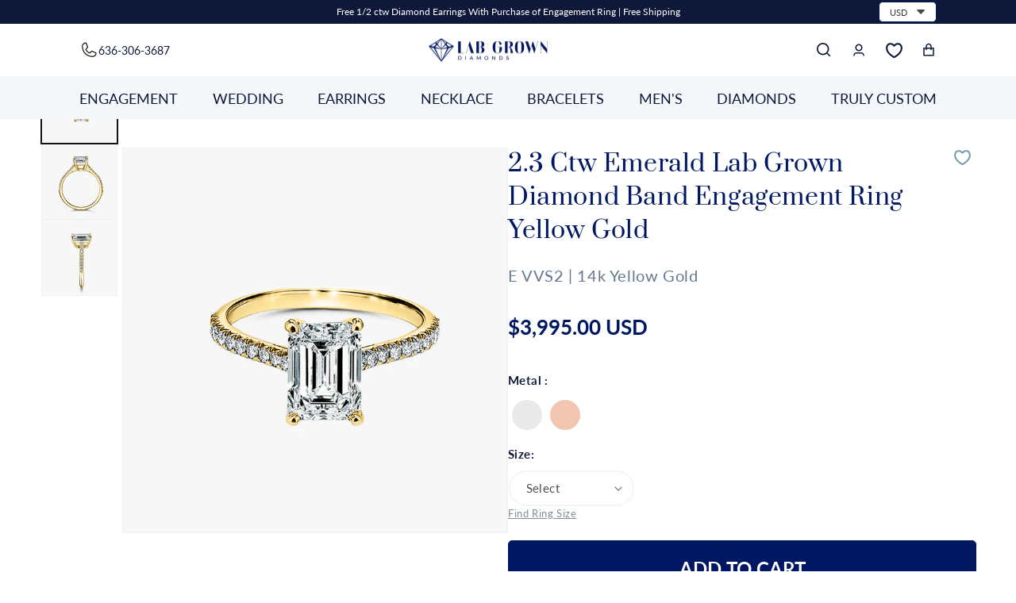

--- FILE ---
content_type: text/html; charset=utf-8
request_url: https://labgrowndiamonds.love/products/2-3-ctw-emerald-lab-grown-diamond-band-engagement-ring-yellow-gold
body_size: 38695
content:
<!doctype html>
<html class="no-js" lang="en">
  <head>
    <meta charset="utf-8">
    <meta http-equiv="X-UA-Compatible" content="IE=edge">
    <meta name="viewport" content="width=device-width,initial-scale=1">
    <meta name="theme-color" content="">
    <link rel="canonical" href="https://labgrowndiamonds.love/products/2-3-ctw-emerald-lab-grown-diamond-band-engagement-ring-yellow-gold">
    
    <style>
@font-face {
  font-display: swap;
  font-family: 'Oranienbaum';
  font-style: normal;
  font-weight: 400;
  src: url('https://cdn.shopify.com/s/files/1/0817/9754/6300/files/Oranienbaum.ttf?v=1693388037') format('TrueType'); 
}
</style>
<link rel="icon" type="image/png" href="//labgrowndiamonds.love/cdn/shop/files/logo_icon_reduced.png?crop=center&height=32&v=1708707278&width=32"><link rel="preconnect" href="https://fonts.shopifycdn.com" crossorigin><title>
      2.3 ctw Emerald Lab Grown Diamond Band Engagement Ring Yellow Gold
 &ndash; Lab Grown Diamonds </title>

    
      <meta name="description" content="Elevate your love story to unparalleled heights with our magnificent 2.3 Carat Total Weight (ctw) Emerald-Cut Lab-Grown Diamond Band Ring, adorned with a breathtaking 2 Carat Center Stone, all set in lustrous yellow gold. This extraordinary piece transcends mere jewelry; it is a profound symbol of your unique and endur">
    

    

<meta property="og:site_name" content="Lab Grown Diamonds ">
<meta property="og:url" content="https://labgrowndiamonds.love/products/2-3-ctw-emerald-lab-grown-diamond-band-engagement-ring-yellow-gold">
<meta property="og:title" content="2.3 ctw Emerald Lab Grown Diamond Band Engagement Ring Yellow Gold">
<meta property="og:type" content="product">
<meta property="og:description" content="Elevate your love story to unparalleled heights with our magnificent 2.3 Carat Total Weight (ctw) Emerald-Cut Lab-Grown Diamond Band Ring, adorned with a breathtaking 2 Carat Center Stone, all set in lustrous yellow gold. This extraordinary piece transcends mere jewelry; it is a profound symbol of your unique and endur"><meta property="og:image" content="http://labgrowndiamonds.love/cdn/shop/files/emerald-halo-main_Y_b1c75e4f-3668-4691-aa4b-36cf4cb5f970.jpg?v=1703416636">
  <meta property="og:image:secure_url" content="https://labgrowndiamonds.love/cdn/shop/files/emerald-halo-main_Y_b1c75e4f-3668-4691-aa4b-36cf4cb5f970.jpg?v=1703416636">
  <meta property="og:image:width" content="800">
  <meta property="og:image:height" content="800"><meta property="og:price:amount" content="3,995.00">
  <meta property="og:price:currency" content="USD"><meta name="twitter:card" content="summary_large_image">
<meta name="twitter:title" content="2.3 ctw Emerald Lab Grown Diamond Band Engagement Ring Yellow Gold">
<meta name="twitter:description" content="Elevate your love story to unparalleled heights with our magnificent 2.3 Carat Total Weight (ctw) Emerald-Cut Lab-Grown Diamond Band Ring, adorned with a breathtaking 2 Carat Center Stone, all set in lustrous yellow gold. This extraordinary piece transcends mere jewelry; it is a profound symbol of your unique and endur">

    <script src="https://ajax.googleapis.com/ajax/libs/jquery/3.7.1/jquery.min.js"></script>
    <script src="//labgrowndiamonds.love/cdn/shop/t/12/assets/constants.js?v=58251544750838685771707274849" defer="defer"></script>
    <script src="//labgrowndiamonds.love/cdn/shop/t/12/assets/pubsub.js?v=158357773527763999511707274849" defer="defer"></script>
    <script src="//labgrowndiamonds.love/cdn/shop/t/12/assets/global.js?v=43185566041331712541707274849" defer="defer"></script><script src="//labgrowndiamonds.love/cdn/shop/t/12/assets/animations.js?v=88693664871331136111707274849" defer="defer"></script><script>window.performance && window.performance.mark && window.performance.mark('shopify.content_for_header.start');</script><meta name="facebook-domain-verification" content="royjshre621xab3jwzgmyiqyq04jec">
<meta name="google-site-verification" content="aWRDwEynJz53wrafgiAb3x4p94wDaFF3jM7gJo6Oipw">
<meta id="shopify-digital-wallet" name="shopify-digital-wallet" content="/81797546300/digital_wallets/dialog">
<meta name="shopify-checkout-api-token" content="88e09f8521ce46221df3467f0061239e">
<meta id="in-context-paypal-metadata" data-shop-id="81797546300" data-venmo-supported="true" data-environment="production" data-locale="en_US" data-paypal-v4="true" data-currency="USD">
<link rel="alternate" type="application/json+oembed" href="https://labgrowndiamonds.love/products/2-3-ctw-emerald-lab-grown-diamond-band-engagement-ring-yellow-gold.oembed">
<script async="async" src="/checkouts/internal/preloads.js?locale=en-US"></script>
<link rel="preconnect" href="https://shop.app" crossorigin="anonymous">
<script async="async" src="https://shop.app/checkouts/internal/preloads.js?locale=en-US&shop_id=81797546300" crossorigin="anonymous"></script>
<script id="shopify-features" type="application/json">{"accessToken":"88e09f8521ce46221df3467f0061239e","betas":["rich-media-storefront-analytics"],"domain":"labgrowndiamonds.love","predictiveSearch":true,"shopId":81797546300,"locale":"en"}</script>
<script>var Shopify = Shopify || {};
Shopify.shop = "f8fe4e-2.myshopify.com";
Shopify.locale = "en";
Shopify.currency = {"active":"USD","rate":"1.0"};
Shopify.country = "US";
Shopify.theme = {"name":"Variants | Mara","id":165726945596,"schema_name":"Dawn","schema_version":"11.0.0","theme_store_id":887,"role":"main"};
Shopify.theme.handle = "null";
Shopify.theme.style = {"id":null,"handle":null};
Shopify.cdnHost = "labgrowndiamonds.love/cdn";
Shopify.routes = Shopify.routes || {};
Shopify.routes.root = "/";</script>
<script type="module">!function(o){(o.Shopify=o.Shopify||{}).modules=!0}(window);</script>
<script>!function(o){function n(){var o=[];function n(){o.push(Array.prototype.slice.apply(arguments))}return n.q=o,n}var t=o.Shopify=o.Shopify||{};t.loadFeatures=n(),t.autoloadFeatures=n()}(window);</script>
<script>
  window.ShopifyPay = window.ShopifyPay || {};
  window.ShopifyPay.apiHost = "shop.app\/pay";
  window.ShopifyPay.redirectState = null;
</script>
<script id="shop-js-analytics" type="application/json">{"pageType":"product"}</script>
<script defer="defer" async type="module" src="//labgrowndiamonds.love/cdn/shopifycloud/shop-js/modules/v2/client.init-shop-cart-sync_BT-GjEfc.en.esm.js"></script>
<script defer="defer" async type="module" src="//labgrowndiamonds.love/cdn/shopifycloud/shop-js/modules/v2/chunk.common_D58fp_Oc.esm.js"></script>
<script defer="defer" async type="module" src="//labgrowndiamonds.love/cdn/shopifycloud/shop-js/modules/v2/chunk.modal_xMitdFEc.esm.js"></script>
<script type="module">
  await import("//labgrowndiamonds.love/cdn/shopifycloud/shop-js/modules/v2/client.init-shop-cart-sync_BT-GjEfc.en.esm.js");
await import("//labgrowndiamonds.love/cdn/shopifycloud/shop-js/modules/v2/chunk.common_D58fp_Oc.esm.js");
await import("//labgrowndiamonds.love/cdn/shopifycloud/shop-js/modules/v2/chunk.modal_xMitdFEc.esm.js");

  window.Shopify.SignInWithShop?.initShopCartSync?.({"fedCMEnabled":true,"windoidEnabled":true});

</script>
<script defer="defer" async type="module" src="//labgrowndiamonds.love/cdn/shopifycloud/shop-js/modules/v2/client.payment-terms_Ci9AEqFq.en.esm.js"></script>
<script defer="defer" async type="module" src="//labgrowndiamonds.love/cdn/shopifycloud/shop-js/modules/v2/chunk.common_D58fp_Oc.esm.js"></script>
<script defer="defer" async type="module" src="//labgrowndiamonds.love/cdn/shopifycloud/shop-js/modules/v2/chunk.modal_xMitdFEc.esm.js"></script>
<script type="module">
  await import("//labgrowndiamonds.love/cdn/shopifycloud/shop-js/modules/v2/client.payment-terms_Ci9AEqFq.en.esm.js");
await import("//labgrowndiamonds.love/cdn/shopifycloud/shop-js/modules/v2/chunk.common_D58fp_Oc.esm.js");
await import("//labgrowndiamonds.love/cdn/shopifycloud/shop-js/modules/v2/chunk.modal_xMitdFEc.esm.js");

  
</script>
<script>
  window.Shopify = window.Shopify || {};
  if (!window.Shopify.featureAssets) window.Shopify.featureAssets = {};
  window.Shopify.featureAssets['shop-js'] = {"shop-cart-sync":["modules/v2/client.shop-cart-sync_DZOKe7Ll.en.esm.js","modules/v2/chunk.common_D58fp_Oc.esm.js","modules/v2/chunk.modal_xMitdFEc.esm.js"],"init-fed-cm":["modules/v2/client.init-fed-cm_B6oLuCjv.en.esm.js","modules/v2/chunk.common_D58fp_Oc.esm.js","modules/v2/chunk.modal_xMitdFEc.esm.js"],"shop-cash-offers":["modules/v2/client.shop-cash-offers_D2sdYoxE.en.esm.js","modules/v2/chunk.common_D58fp_Oc.esm.js","modules/v2/chunk.modal_xMitdFEc.esm.js"],"shop-login-button":["modules/v2/client.shop-login-button_QeVjl5Y3.en.esm.js","modules/v2/chunk.common_D58fp_Oc.esm.js","modules/v2/chunk.modal_xMitdFEc.esm.js"],"pay-button":["modules/v2/client.pay-button_DXTOsIq6.en.esm.js","modules/v2/chunk.common_D58fp_Oc.esm.js","modules/v2/chunk.modal_xMitdFEc.esm.js"],"shop-button":["modules/v2/client.shop-button_DQZHx9pm.en.esm.js","modules/v2/chunk.common_D58fp_Oc.esm.js","modules/v2/chunk.modal_xMitdFEc.esm.js"],"avatar":["modules/v2/client.avatar_BTnouDA3.en.esm.js"],"init-windoid":["modules/v2/client.init-windoid_CR1B-cfM.en.esm.js","modules/v2/chunk.common_D58fp_Oc.esm.js","modules/v2/chunk.modal_xMitdFEc.esm.js"],"init-shop-for-new-customer-accounts":["modules/v2/client.init-shop-for-new-customer-accounts_C_vY_xzh.en.esm.js","modules/v2/client.shop-login-button_QeVjl5Y3.en.esm.js","modules/v2/chunk.common_D58fp_Oc.esm.js","modules/v2/chunk.modal_xMitdFEc.esm.js"],"init-shop-email-lookup-coordinator":["modules/v2/client.init-shop-email-lookup-coordinator_BI7n9ZSv.en.esm.js","modules/v2/chunk.common_D58fp_Oc.esm.js","modules/v2/chunk.modal_xMitdFEc.esm.js"],"init-shop-cart-sync":["modules/v2/client.init-shop-cart-sync_BT-GjEfc.en.esm.js","modules/v2/chunk.common_D58fp_Oc.esm.js","modules/v2/chunk.modal_xMitdFEc.esm.js"],"shop-toast-manager":["modules/v2/client.shop-toast-manager_DiYdP3xc.en.esm.js","modules/v2/chunk.common_D58fp_Oc.esm.js","modules/v2/chunk.modal_xMitdFEc.esm.js"],"init-customer-accounts":["modules/v2/client.init-customer-accounts_D9ZNqS-Q.en.esm.js","modules/v2/client.shop-login-button_QeVjl5Y3.en.esm.js","modules/v2/chunk.common_D58fp_Oc.esm.js","modules/v2/chunk.modal_xMitdFEc.esm.js"],"init-customer-accounts-sign-up":["modules/v2/client.init-customer-accounts-sign-up_iGw4briv.en.esm.js","modules/v2/client.shop-login-button_QeVjl5Y3.en.esm.js","modules/v2/chunk.common_D58fp_Oc.esm.js","modules/v2/chunk.modal_xMitdFEc.esm.js"],"shop-follow-button":["modules/v2/client.shop-follow-button_CqMgW2wH.en.esm.js","modules/v2/chunk.common_D58fp_Oc.esm.js","modules/v2/chunk.modal_xMitdFEc.esm.js"],"checkout-modal":["modules/v2/client.checkout-modal_xHeaAweL.en.esm.js","modules/v2/chunk.common_D58fp_Oc.esm.js","modules/v2/chunk.modal_xMitdFEc.esm.js"],"shop-login":["modules/v2/client.shop-login_D91U-Q7h.en.esm.js","modules/v2/chunk.common_D58fp_Oc.esm.js","modules/v2/chunk.modal_xMitdFEc.esm.js"],"lead-capture":["modules/v2/client.lead-capture_BJmE1dJe.en.esm.js","modules/v2/chunk.common_D58fp_Oc.esm.js","modules/v2/chunk.modal_xMitdFEc.esm.js"],"payment-terms":["modules/v2/client.payment-terms_Ci9AEqFq.en.esm.js","modules/v2/chunk.common_D58fp_Oc.esm.js","modules/v2/chunk.modal_xMitdFEc.esm.js"]};
</script>
<script>(function() {
  var isLoaded = false;
  function asyncLoad() {
    if (isLoaded) return;
    isLoaded = true;
    var urls = ["\/\/shopify.privy.com\/widget.js?shop=f8fe4e-2.myshopify.com","https:\/\/cdn.shopify.com\/s\/files\/1\/0449\/2568\/1820\/t\/4\/assets\/booster_currency.js?v=1624978055\u0026shop=f8fe4e-2.myshopify.com"];
    for (var i = 0; i < urls.length; i++) {
      var s = document.createElement('script');
      s.type = 'text/javascript';
      s.async = true;
      s.src = urls[i];
      var x = document.getElementsByTagName('script')[0];
      x.parentNode.insertBefore(s, x);
    }
  };
  if(window.attachEvent) {
    window.attachEvent('onload', asyncLoad);
  } else {
    window.addEventListener('load', asyncLoad, false);
  }
})();</script>
<script id="__st">var __st={"a":81797546300,"offset":-18000,"reqid":"30b50de8-2afd-4272-922e-f00358b34ec7-1769387365","pageurl":"labgrowndiamonds.love\/products\/2-3-ctw-emerald-lab-grown-diamond-band-engagement-ring-yellow-gold","u":"5fad86cae883","p":"product","rtyp":"product","rid":9023558943036};</script>
<script>window.ShopifyPaypalV4VisibilityTracking = true;</script>
<script id="form-persister">!function(){'use strict';const t='contact',e='new_comment',n=[[t,t],['blogs',e],['comments',e],[t,'customer']],o='password',r='form_key',c=['recaptcha-v3-token','g-recaptcha-response','h-captcha-response',o],s=()=>{try{return window.sessionStorage}catch{return}},i='__shopify_v',u=t=>t.elements[r],a=function(){const t=[...n].map((([t,e])=>`form[action*='/${t}']:not([data-nocaptcha='true']) input[name='form_type'][value='${e}']`)).join(',');var e;return e=t,()=>e?[...document.querySelectorAll(e)].map((t=>t.form)):[]}();function m(t){const e=u(t);a().includes(t)&&(!e||!e.value)&&function(t){try{if(!s())return;!function(t){const e=s();if(!e)return;const n=u(t);if(!n)return;const o=n.value;o&&e.removeItem(o)}(t);const e=Array.from(Array(32),(()=>Math.random().toString(36)[2])).join('');!function(t,e){u(t)||t.append(Object.assign(document.createElement('input'),{type:'hidden',name:r})),t.elements[r].value=e}(t,e),function(t,e){const n=s();if(!n)return;const r=[...t.querySelectorAll(`input[type='${o}']`)].map((({name:t})=>t)),u=[...c,...r],a={};for(const[o,c]of new FormData(t).entries())u.includes(o)||(a[o]=c);n.setItem(e,JSON.stringify({[i]:1,action:t.action,data:a}))}(t,e)}catch(e){console.error('failed to persist form',e)}}(t)}const f=t=>{if('true'===t.dataset.persistBound)return;const e=function(t,e){const n=function(t){return'function'==typeof t.submit?t.submit:HTMLFormElement.prototype.submit}(t).bind(t);return function(){let t;return()=>{t||(t=!0,(()=>{try{e(),n()}catch(t){(t=>{console.error('form submit failed',t)})(t)}})(),setTimeout((()=>t=!1),250))}}()}(t,(()=>{m(t)}));!function(t,e){if('function'==typeof t.submit&&'function'==typeof e)try{t.submit=e}catch{}}(t,e),t.addEventListener('submit',(t=>{t.preventDefault(),e()})),t.dataset.persistBound='true'};!function(){function t(t){const e=(t=>{const e=t.target;return e instanceof HTMLFormElement?e:e&&e.form})(t);e&&m(e)}document.addEventListener('submit',t),document.addEventListener('DOMContentLoaded',(()=>{const e=a();for(const t of e)f(t);var n;n=document.body,new window.MutationObserver((t=>{for(const e of t)if('childList'===e.type&&e.addedNodes.length)for(const t of e.addedNodes)1===t.nodeType&&'FORM'===t.tagName&&a().includes(t)&&f(t)})).observe(n,{childList:!0,subtree:!0,attributes:!1}),document.removeEventListener('submit',t)}))}()}();</script>
<script integrity="sha256-4kQ18oKyAcykRKYeNunJcIwy7WH5gtpwJnB7kiuLZ1E=" data-source-attribution="shopify.loadfeatures" defer="defer" src="//labgrowndiamonds.love/cdn/shopifycloud/storefront/assets/storefront/load_feature-a0a9edcb.js" crossorigin="anonymous"></script>
<script crossorigin="anonymous" defer="defer" src="//labgrowndiamonds.love/cdn/shopifycloud/storefront/assets/shopify_pay/storefront-65b4c6d7.js?v=20250812"></script>
<script data-source-attribution="shopify.dynamic_checkout.dynamic.init">var Shopify=Shopify||{};Shopify.PaymentButton=Shopify.PaymentButton||{isStorefrontPortableWallets:!0,init:function(){window.Shopify.PaymentButton.init=function(){};var t=document.createElement("script");t.src="https://labgrowndiamonds.love/cdn/shopifycloud/portable-wallets/latest/portable-wallets.en.js",t.type="module",document.head.appendChild(t)}};
</script>
<script data-source-attribution="shopify.dynamic_checkout.buyer_consent">
  function portableWalletsHideBuyerConsent(e){var t=document.getElementById("shopify-buyer-consent"),n=document.getElementById("shopify-subscription-policy-button");t&&n&&(t.classList.add("hidden"),t.setAttribute("aria-hidden","true"),n.removeEventListener("click",e))}function portableWalletsShowBuyerConsent(e){var t=document.getElementById("shopify-buyer-consent"),n=document.getElementById("shopify-subscription-policy-button");t&&n&&(t.classList.remove("hidden"),t.removeAttribute("aria-hidden"),n.addEventListener("click",e))}window.Shopify?.PaymentButton&&(window.Shopify.PaymentButton.hideBuyerConsent=portableWalletsHideBuyerConsent,window.Shopify.PaymentButton.showBuyerConsent=portableWalletsShowBuyerConsent);
</script>
<script data-source-attribution="shopify.dynamic_checkout.cart.bootstrap">document.addEventListener("DOMContentLoaded",(function(){function t(){return document.querySelector("shopify-accelerated-checkout-cart, shopify-accelerated-checkout")}if(t())Shopify.PaymentButton.init();else{new MutationObserver((function(e,n){t()&&(Shopify.PaymentButton.init(),n.disconnect())})).observe(document.body,{childList:!0,subtree:!0})}}));
</script>
<link id="shopify-accelerated-checkout-styles" rel="stylesheet" media="screen" href="https://labgrowndiamonds.love/cdn/shopifycloud/portable-wallets/latest/accelerated-checkout-backwards-compat.css" crossorigin="anonymous">
<style id="shopify-accelerated-checkout-cart">
        #shopify-buyer-consent {
  margin-top: 1em;
  display: inline-block;
  width: 100%;
}

#shopify-buyer-consent.hidden {
  display: none;
}

#shopify-subscription-policy-button {
  background: none;
  border: none;
  padding: 0;
  text-decoration: underline;
  font-size: inherit;
  cursor: pointer;
}

#shopify-subscription-policy-button::before {
  box-shadow: none;
}

      </style>
<script id="sections-script" data-sections="header" defer="defer" src="//labgrowndiamonds.love/cdn/shop/t/12/compiled_assets/scripts.js?v=3979"></script>
<script>window.performance && window.performance.mark && window.performance.mark('shopify.content_for_header.end');</script>


    <style data-shopify>
      @font-face {
        font-family:Prata;
        src: url('https://cdn.shopify.com/s/files/1/0817/9754/6300/files/Prata-Regular.ttf?v=1707277417');
      }
    </style>


    <style data-shopify>
      @font-face {
  font-family: Lato;
  font-weight: 400;
  font-style: normal;
  font-display: swap;
  src: url("//labgrowndiamonds.love/cdn/fonts/lato/lato_n4.c3b93d431f0091c8be23185e15c9d1fee1e971c5.woff2") format("woff2"),
       url("//labgrowndiamonds.love/cdn/fonts/lato/lato_n4.d5c00c781efb195594fd2fd4ad04f7882949e327.woff") format("woff");
}

      @font-face {
  font-family: Lato;
  font-weight: 700;
  font-style: normal;
  font-display: swap;
  src: url("//labgrowndiamonds.love/cdn/fonts/lato/lato_n7.900f219bc7337bc57a7a2151983f0a4a4d9d5dcf.woff2") format("woff2"),
       url("//labgrowndiamonds.love/cdn/fonts/lato/lato_n7.a55c60751adcc35be7c4f8a0313f9698598612ee.woff") format("woff");
}

      @font-face {
  font-family: Lato;
  font-weight: 400;
  font-style: italic;
  font-display: swap;
  src: url("//labgrowndiamonds.love/cdn/fonts/lato/lato_i4.09c847adc47c2fefc3368f2e241a3712168bc4b6.woff2") format("woff2"),
       url("//labgrowndiamonds.love/cdn/fonts/lato/lato_i4.3c7d9eb6c1b0a2bf62d892c3ee4582b016d0f30c.woff") format("woff");
}

      @font-face {
  font-family: Lato;
  font-weight: 700;
  font-style: italic;
  font-display: swap;
  src: url("//labgrowndiamonds.love/cdn/fonts/lato/lato_i7.16ba75868b37083a879b8dd9f2be44e067dfbf92.woff2") format("woff2"),
       url("//labgrowndiamonds.love/cdn/fonts/lato/lato_i7.4c07c2b3b7e64ab516aa2f2081d2bb0366b9dce8.woff") format("woff");
}

      @font-face {
  font-family: Lato;
  font-weight: 400;
  font-style: normal;
  font-display: swap;
  src: url("//labgrowndiamonds.love/cdn/fonts/lato/lato_n4.c3b93d431f0091c8be23185e15c9d1fee1e971c5.woff2") format("woff2"),
       url("//labgrowndiamonds.love/cdn/fonts/lato/lato_n4.d5c00c781efb195594fd2fd4ad04f7882949e327.woff") format("woff");
}


      
        :root,
        .color-background-1 {
          --color-background: 255,255,255;
        
          --gradient-background: #ffffff;
        
        --color-foreground: 18,18,18;
        --color-shadow: 18,18,18;
        --color-button: 18,18,18;
        --color-button-text: 255,255,255;
        --color-secondary-button: 255,255,255;
        --color-secondary-button-text: 18,18,18;
        --color-link: 18,18,18;
        --color-badge-foreground: 18,18,18;
        --color-badge-background: 255,255,255;
        --color-badge-border: 18,18,18;
        --payment-terms-background-color: rgb(255 255 255);
      }
      
        
        .color-background-2 {
          --color-background: 243,243,243;
        
          --gradient-background: #f3f3f3;
        
        --color-foreground: 18,18,18;
        --color-shadow: 18,18,18;
        --color-button: 18,18,18;
        --color-button-text: 243,243,243;
        --color-secondary-button: 243,243,243;
        --color-secondary-button-text: 18,18,18;
        --color-link: 18,18,18;
        --color-badge-foreground: 18,18,18;
        --color-badge-background: 243,243,243;
        --color-badge-border: 18,18,18;
        --payment-terms-background-color: rgb(243 243 243);
      }
      
        
        .color-inverse {
          --color-background: 36,40,51;
        
          --gradient-background: #242833;
        
        --color-foreground: 255,255,255;
        --color-shadow: 18,18,18;
        --color-button: 255,255,255;
        --color-button-text: 0,0,0;
        --color-secondary-button: 36,40,51;
        --color-secondary-button-text: 255,255,255;
        --color-link: 255,255,255;
        --color-badge-foreground: 255,255,255;
        --color-badge-background: 36,40,51;
        --color-badge-border: 255,255,255;
        --payment-terms-background-color: rgb(36 40 51);
      }
      
        
        .color-accent-1 {
          --color-background: 18,18,18;
        
          --gradient-background: #121212;
        
        --color-foreground: 255,255,255;
        --color-shadow: 18,18,18;
        --color-button: 255,255,255;
        --color-button-text: 18,18,18;
        --color-secondary-button: 18,18,18;
        --color-secondary-button-text: 255,255,255;
        --color-link: 255,255,255;
        --color-badge-foreground: 255,255,255;
        --color-badge-background: 18,18,18;
        --color-badge-border: 255,255,255;
        --payment-terms-background-color: rgb(18 18 18);
      }
      
        
        .color-accent-2 {
          --color-background: 51,79,180;
        
          --gradient-background: #334fb4;
        
        --color-foreground: 255,255,255;
        --color-shadow: 18,18,18;
        --color-button: 255,255,255;
        --color-button-text: 51,79,180;
        --color-secondary-button: 51,79,180;
        --color-secondary-button-text: 255,255,255;
        --color-link: 255,255,255;
        --color-badge-foreground: 255,255,255;
        --color-badge-background: 51,79,180;
        --color-badge-border: 255,255,255;
        --payment-terms-background-color: rgb(51 79 180);
      }
      

      body, .color-background-1, .color-background-2, .color-inverse, .color-accent-1, .color-accent-2 {
        color: rgba(var(--color-foreground), 0.75);
        background-color: rgb(var(--color-background));
      }

      :root {
        --font-body-family: Lato, sans-serif;
        --font-body-style: normal;
        --font-body-weight: 400;
        --font-body-weight-bold: 700;

        --font-heading-family: Lato, sans-serif;
        --font-heading-style: normal;
        --font-heading-weight: 400;

        --font-body-scale: 1.0;
        --font-heading-scale: 1.0;

        --media-padding: px;
        --media-border-opacity: 0.05;
        --media-border-width: 1px;
        --media-radius: 0px;
        --media-shadow-opacity: 0.0;
        --media-shadow-horizontal-offset: 0px;
        --media-shadow-vertical-offset: 4px;
        --media-shadow-blur-radius: 5px;
        --media-shadow-visible: 0;

        --page-width: 120rem;
        --page-width-margin: 0rem;

        --product-card-image-padding: 0.0rem;
        --product-card-corner-radius: 0.0rem;
        --product-card-text-alignment: left;
        --product-card-border-width: 0.0rem;
        --product-card-border-opacity: 0.1;
        --product-card-shadow-opacity: 0.0;
        --product-card-shadow-visible: 0;
        --product-card-shadow-horizontal-offset: 0.0rem;
        --product-card-shadow-vertical-offset: 0.4rem;
        --product-card-shadow-blur-radius: 0.5rem;

        --collection-card-image-padding: 0.0rem;
        --collection-card-corner-radius: 0.0rem;
        --collection-card-text-alignment: left;
        --collection-card-border-width: 0.0rem;
        --collection-card-border-opacity: 0.1;
        --collection-card-shadow-opacity: 0.0;
        --collection-card-shadow-visible: 0;
        --collection-card-shadow-horizontal-offset: 0.0rem;
        --collection-card-shadow-vertical-offset: 0.4rem;
        --collection-card-shadow-blur-radius: 0.5rem;

        --blog-card-image-padding: 0.0rem;
        --blog-card-corner-radius: 0.0rem;
        --blog-card-text-alignment: left;
        --blog-card-border-width: 0.0rem;
        --blog-card-border-opacity: 0.1;
        --blog-card-shadow-opacity: 0.0;
        --blog-card-shadow-visible: 0;
        --blog-card-shadow-horizontal-offset: 0.0rem;
        --blog-card-shadow-vertical-offset: 0.4rem;
        --blog-card-shadow-blur-radius: 0.5rem;

        --badge-corner-radius: 4.0rem;

        --popup-border-width: 1px;
        --popup-border-opacity: 0.1;
        --popup-corner-radius: 0px;
        --popup-shadow-opacity: 0.05;
        --popup-shadow-horizontal-offset: 0px;
        --popup-shadow-vertical-offset: 4px;
        --popup-shadow-blur-radius: 5px;

        --drawer-border-width: 1px;
        --drawer-border-opacity: 0.1;
        --drawer-shadow-opacity: 0.0;
        --drawer-shadow-horizontal-offset: 0px;
        --drawer-shadow-vertical-offset: 4px;
        --drawer-shadow-blur-radius: 5px;

        --spacing-sections-desktop: 0px;
        --spacing-sections-mobile: 0px;

        --grid-desktop-vertical-spacing: 8px;
        --grid-desktop-horizontal-spacing: 8px;
        --grid-mobile-vertical-spacing: 4px;
        --grid-mobile-horizontal-spacing: 4px;

        --text-boxes-border-opacity: 0.1;
        --text-boxes-border-width: 0px;
        --text-boxes-radius: 0px;
        --text-boxes-shadow-opacity: 0.0;
        --text-boxes-shadow-visible: 0;
        --text-boxes-shadow-horizontal-offset: 0px;
        --text-boxes-shadow-vertical-offset: 4px;
        --text-boxes-shadow-blur-radius: 5px;

        --buttons-radius: 0px;
        --buttons-radius-outset: 0px;
        --buttons-border-width: 1px;
        --buttons-border-opacity: 1.0;
        --buttons-shadow-opacity: 0.0;
        --buttons-shadow-visible: 0;
        --buttons-shadow-horizontal-offset: 0px;
        --buttons-shadow-vertical-offset: 4px;
        --buttons-shadow-blur-radius: 5px;
        --buttons-border-offset: 0px;

        --inputs-radius: 0px;
        --inputs-border-width: 1px;
        --inputs-border-opacity: 0.55;
        --inputs-shadow-opacity: 0.0;
        --inputs-shadow-horizontal-offset: 0px;
        --inputs-margin-offset: 0px;
        --inputs-shadow-vertical-offset: 4px;
        --inputs-shadow-blur-radius: 5px;
        --inputs-radius-outset: 0px;

        --variant-pills-radius: 40px;
        --variant-pills-border-width: 1px;
        --variant-pills-border-opacity: 0.55;
        --variant-pills-shadow-opacity: 0.0;
        --variant-pills-shadow-horizontal-offset: 0px;
        --variant-pills-shadow-vertical-offset: 4px;
        --variant-pills-shadow-blur-radius: 5px;
      }

      *,
      *::before,
      *::after {
        box-sizing: inherit;
      }

      html {
        box-sizing: border-box;
        font-size: calc(var(--font-body-scale) * 62.5%);
        height: 100%;
      }

      body {
        display: grid;
        grid-template-rows: auto auto 1fr auto;
        grid-template-columns: 100%;
        min-height: 100%;
        margin: 0;
        font-size: 1.5rem;
        letter-spacing: 0.06rem;
        line-height: calc(1 + 0.8 / var(--font-body-scale));
        font-family: var(--font-body-family);
        font-style: var(--font-body-style);
        font-weight: var(--font-body-weight);
      }

      @media screen and (min-width: 750px) {
        body {
          font-size: 1.6rem;
        }
      }
    </style>

    <link href="//labgrowndiamonds.love/cdn/shop/t/12/assets/base.css?v=160759601106124182531708744157" rel="stylesheet" type="text/css" media="all" />
    <link href="//labgrowndiamonds.love/cdn/shop/t/12/assets/custom.css?v=110737880078947963161708737692" rel="stylesheet" type="text/css" media="all" />
 <link href="//labgrowndiamonds.love/cdn/shop/t/12/assets/style.css?v=163785398824519165121707274849" rel="stylesheet" type="text/css" media="all" />
<link rel="preload" as="font" href="//labgrowndiamonds.love/cdn/fonts/lato/lato_n4.c3b93d431f0091c8be23185e15c9d1fee1e971c5.woff2" type="font/woff2" crossorigin><link rel="preload" as="font" href="//labgrowndiamonds.love/cdn/fonts/lato/lato_n4.c3b93d431f0091c8be23185e15c9d1fee1e971c5.woff2" type="font/woff2" crossorigin><link
        rel="stylesheet"
        href="//labgrowndiamonds.love/cdn/shop/t/12/assets/component-predictive-search.css?v=118923337488134913561707274849"
        media="print"
        onload="this.media='all'"
      ><script>
      document.documentElement.className = document.documentElement.className.replace('no-js', 'js');
      if (Shopify.designMode) {
        document.documentElement.classList.add('shopify-design-mode');
      }
    </script>
    <!-- Slick Slider Files -->
    <script src="//labgrowndiamonds.love/cdn/shop/t/12/assets/slick.min.js?v=71779134894361685811707274849" defer="defer"></script>
    <script src="//labgrowndiamonds.love/cdn/shop/t/12/assets/slick.js?v=18270799639888039791707274849" defer="defer"></script>
    <link href="//labgrowndiamonds.love/cdn/shop/t/12/assets/slick-theme.scss?v=92384929997397932841707274849" rel="stylesheet" type="text/css" media="all" />
    <link href="//labgrowndiamonds.love/cdn/shop/t/12/assets/slick.scss?v=158244937576883001951707274849" rel="stylesheet" type="text/css" media="all" />
    
    <script src="https://ajax.googleapis.com/ajax/libs/jquery/3.6.4/jquery.min.js"></script>
  

	
    
    <script src="//labgrowndiamonds.love/cdn/shop/t/12/assets/magic360.js?v=96228020118663794241707274849" type="text/javascript"></script>
    <link href="//labgrowndiamonds.love/cdn/shop/t/12/assets/magic360.css?v=132484399816365767321707274849" rel="stylesheet" type="text/css" media="all" />
    <link href="//labgrowndiamonds.love/cdn/shop/t/12/assets/magic360.additional.css?v=51359972927977414981707274849" rel="stylesheet" type="text/css" media="all" />
    <script type="text/javascript">
    Magic360.options = {
		'autospin-direction':'clockwise',
		'columns':36,
		'rows':1,
		'magnify':true,
		'magnifier-width':'80%',
		'magnifier-shape':'inner',
		'fullscreen':true,
		'spin':'drag',
		'speed':50,
		'mousewheel-step':1,
		'autospin-speed':3600,
		'smoothing':true,
		'autospin':'once',
		'autospin-start':'load,hover',
		'autospin-stop':'click',
		'initialize-on':'load',
		'start-column':1,
		'start-row':'auto',
		'loop-column':true,
		'loop-row':false,
		'reverse-column':false,
		'reverse-row':false,
		'column-increment':1,
		'row-increment':1,
		'hint':true
    }
    Magic360.lang = {
		'loading-text':'Loading...',
		'fullscreen-loading-text':'Loading large spin...',
		'hint-text':'Drag to spin',
		'mobile-hint-text':'Swipe to spin'
    }
    </script>
    

<!-- BEGIN app block: shopify://apps/yotpo-product-reviews/blocks/settings/eb7dfd7d-db44-4334-bc49-c893b51b36cf -->


  <script type="text/javascript" src="https://cdn-widgetsrepository.yotpo.com/v1/loader/FAUmuYYJOYCJLY7ihcv5su6oUsnChjxIYtkCiIaH?languageCode=en" async></script>



  
<!-- END app block --><!-- BEGIN app block: shopify://apps/wishlist-hero/blocks/app-embed/a9a5079b-59e8-47cb-b659-ecf1c60b9b72 -->


  <script type="application/json" id="WH-ProductJson-product-template">
    {"id":9023558943036,"title":"2.3 ctw Emerald Lab Grown Diamond Band Engagement Ring Yellow Gold","handle":"2-3-ctw-emerald-lab-grown-diamond-band-engagement-ring-yellow-gold","description":"\u003cmeta charset=\"utf-8\"\u003e\n\u003cp data-mce-fragment=\"1\"\u003eElevate your love story to unparalleled heights with our magnificent 2.3 Carat Total Weight (ctw) Emerald-Cut Lab-Grown Diamond Band Ring, adorned with a breathtaking 2 Carat Center Stone, all set in lustrous yellow gold. This extraordinary piece transcends mere jewelry; it is a profound symbol of your unique and enduring love, beautifully embodied by the brilliance of lab-grown diamonds.\u003c\/p\u003e\n\u003cp data-mce-fragment=\"1\"\u003eAt the heart of this ring, a mesmerizing 2-carat emerald-cut lab-grown diamond takes center stage, radiating unparalleled beauty and grace. The emerald-cut diamond's soft, romantic silhouette and exceptional brilliance perfectly represent the comfort and sparkle of your love story. With each glance, it reflects the warmth and radiance of your relationship, capturing the essence of your bond.\u003c\/p\u003e\n\u003cp data-mce-fragment=\"1\"\u003eSurrounding the exquisite center stone is a dazzling band adorned with additional lab-grown diamonds, meticulously set to amplify the ring's overall brilliance. This band design adds an extra layer of sophistication and opulence, transforming the ring into an extraordinary work of art.\u003c\/p\u003e\n\u003cp data-mce-fragment=\"1\"\u003eThe 2.3-carat total weight of lab-grown diamonds in this ring guarantees an awe-inspiring display of fire and brilliance that will leave a lasting impression. Every diamond is hand-selected for its exceptional quality, clarity, and scintillation, ensuring that your ring sparkles with unmatched radiance.\u003c\/p\u003e\n\u003cp data-mce-fragment=\"1\"\u003eCrafted in enduring 14k yellow gold, this band ring serves as the perfect backdrop to showcase the stunning diamonds. White gold's timeless elegance, durability, and lustrous finish ensure that your symbol of love will withstand the test of time and remain as brilliant as your commitment to each other.\u003c\/p\u003e\n\u003cp data-mce-fragment=\"1\"\u003eWith our 2.3 Carat Total Weight Emerald-Cut Lab-Grown Diamond Band Ring featuring a 2 Carat Center Stone in 14k yellow gold, you're not just choosing a ring; you're making a profound statement of love, as distinctive and enduring as the diamonds it showcases. Moreover, our unwavering commitment to ethical and sustainable practices ensures that your choice reflects not only your love but also your values.\u003c\/p\u003e\n\u003cp data-mce-fragment=\"1\"\u003eCelebrate your unique love story with this extraordinary band ring. Order yours today and let it stand as a symbol of your deep and everlasting love, destined to be cherished for a lifetime.\u003c\/p\u003e","published_at":"2023-12-24T06:17:14-05:00","created_at":"2023-12-24T06:17:14-05:00","vendor":"Lab Grown Diamonds","type":"Rings","tags":["_option:yellow-gold","emerald-diamond-engagement-rings","engagement ring","rings","yellow gold"],"price":399500,"price_min":399500,"price_max":399500,"available":true,"price_varies":false,"compare_at_price":null,"compare_at_price_min":0,"compare_at_price_max":0,"compare_at_price_varies":false,"variants":[{"id":48207668248892,"title":"3","option1":"3","option2":null,"option3":null,"sku":"","requires_shipping":true,"taxable":true,"featured_image":null,"available":true,"name":"2.3 ctw Emerald Lab Grown Diamond Band Engagement Ring Yellow Gold - 3","public_title":"3","options":["3"],"price":399500,"weight":0,"compare_at_price":null,"inventory_management":"shopify","barcode":"","requires_selling_plan":false,"selling_plan_allocations":[]}],"images":["\/\/labgrowndiamonds.love\/cdn\/shop\/files\/emerald-halo-main_Y_b1c75e4f-3668-4691-aa4b-36cf4cb5f970.jpg?v=1703416636","\/\/labgrowndiamonds.love\/cdn\/shop\/files\/emerald-halo-front_Y_c8e8efd1-7525-45e9-a54c-6a964232d8d9.jpg?v=1703416636","\/\/labgrowndiamonds.love\/cdn\/shop\/files\/emerald-halo-side_Y_147d39b5-9914-42b1-b277-9a7254d31f5f.jpg?v=1703416636"],"featured_image":"\/\/labgrowndiamonds.love\/cdn\/shop\/files\/emerald-halo-main_Y_b1c75e4f-3668-4691-aa4b-36cf4cb5f970.jpg?v=1703416636","options":["Size"],"media":[{"alt":null,"id":37179640709436,"position":1,"preview_image":{"aspect_ratio":1.0,"height":800,"width":800,"src":"\/\/labgrowndiamonds.love\/cdn\/shop\/files\/emerald-halo-main_Y_b1c75e4f-3668-4691-aa4b-36cf4cb5f970.jpg?v=1703416636"},"aspect_ratio":1.0,"height":800,"media_type":"image","src":"\/\/labgrowndiamonds.love\/cdn\/shop\/files\/emerald-halo-main_Y_b1c75e4f-3668-4691-aa4b-36cf4cb5f970.jpg?v=1703416636","width":800},{"alt":null,"id":37179640742204,"position":2,"preview_image":{"aspect_ratio":1.0,"height":800,"width":800,"src":"\/\/labgrowndiamonds.love\/cdn\/shop\/files\/emerald-halo-front_Y_c8e8efd1-7525-45e9-a54c-6a964232d8d9.jpg?v=1703416636"},"aspect_ratio":1.0,"height":800,"media_type":"image","src":"\/\/labgrowndiamonds.love\/cdn\/shop\/files\/emerald-halo-front_Y_c8e8efd1-7525-45e9-a54c-6a964232d8d9.jpg?v=1703416636","width":800},{"alt":null,"id":37179640774972,"position":3,"preview_image":{"aspect_ratio":1.0,"height":800,"width":800,"src":"\/\/labgrowndiamonds.love\/cdn\/shop\/files\/emerald-halo-side_Y_147d39b5-9914-42b1-b277-9a7254d31f5f.jpg?v=1703416636"},"aspect_ratio":1.0,"height":800,"media_type":"image","src":"\/\/labgrowndiamonds.love\/cdn\/shop\/files\/emerald-halo-side_Y_147d39b5-9914-42b1-b277-9a7254d31f5f.jpg?v=1703416636","width":800}],"requires_selling_plan":false,"selling_plan_groups":[],"content":"\u003cmeta charset=\"utf-8\"\u003e\n\u003cp data-mce-fragment=\"1\"\u003eElevate your love story to unparalleled heights with our magnificent 2.3 Carat Total Weight (ctw) Emerald-Cut Lab-Grown Diamond Band Ring, adorned with a breathtaking 2 Carat Center Stone, all set in lustrous yellow gold. This extraordinary piece transcends mere jewelry; it is a profound symbol of your unique and enduring love, beautifully embodied by the brilliance of lab-grown diamonds.\u003c\/p\u003e\n\u003cp data-mce-fragment=\"1\"\u003eAt the heart of this ring, a mesmerizing 2-carat emerald-cut lab-grown diamond takes center stage, radiating unparalleled beauty and grace. The emerald-cut diamond's soft, romantic silhouette and exceptional brilliance perfectly represent the comfort and sparkle of your love story. With each glance, it reflects the warmth and radiance of your relationship, capturing the essence of your bond.\u003c\/p\u003e\n\u003cp data-mce-fragment=\"1\"\u003eSurrounding the exquisite center stone is a dazzling band adorned with additional lab-grown diamonds, meticulously set to amplify the ring's overall brilliance. This band design adds an extra layer of sophistication and opulence, transforming the ring into an extraordinary work of art.\u003c\/p\u003e\n\u003cp data-mce-fragment=\"1\"\u003eThe 2.3-carat total weight of lab-grown diamonds in this ring guarantees an awe-inspiring display of fire and brilliance that will leave a lasting impression. Every diamond is hand-selected for its exceptional quality, clarity, and scintillation, ensuring that your ring sparkles with unmatched radiance.\u003c\/p\u003e\n\u003cp data-mce-fragment=\"1\"\u003eCrafted in enduring 14k yellow gold, this band ring serves as the perfect backdrop to showcase the stunning diamonds. White gold's timeless elegance, durability, and lustrous finish ensure that your symbol of love will withstand the test of time and remain as brilliant as your commitment to each other.\u003c\/p\u003e\n\u003cp data-mce-fragment=\"1\"\u003eWith our 2.3 Carat Total Weight Emerald-Cut Lab-Grown Diamond Band Ring featuring a 2 Carat Center Stone in 14k yellow gold, you're not just choosing a ring; you're making a profound statement of love, as distinctive and enduring as the diamonds it showcases. Moreover, our unwavering commitment to ethical and sustainable practices ensures that your choice reflects not only your love but also your values.\u003c\/p\u003e\n\u003cp data-mce-fragment=\"1\"\u003eCelebrate your unique love story with this extraordinary band ring. Order yours today and let it stand as a symbol of your deep and everlasting love, destined to be cherished for a lifetime.\u003c\/p\u003e"}
  </script>

<script type="text/javascript">
  
    window.wishlisthero_buttonProdPageClasses = [];
  
  
    window.wishlisthero_cartDotClasses = [];
  
</script>
<!-- BEGIN app snippet: extraStyles -->

<style>
  .wishlisthero-floating {
    position: absolute;
    top: 5px;
    z-index: 21;
    border-radius: 100%;
    width: fit-content;
    right: 5px;
    left: auto;
    &.wlh-left-btn {
      left: 5px !important;
      right: auto !important;
    }
    &.wlh-right-btn {
      right: 5px !important;
      left: auto !important;
    }
    
  }
  @media(min-width:1300px) {
    .product-item__link.product-item__image--margins .wishlisthero-floating, {
      
        left: 50% !important;
        margin-left: -295px;
      
    }
  }
  .MuiTypography-h1,.MuiTypography-h2,.MuiTypography-h3,.MuiTypography-h4,.MuiTypography-h5,.MuiTypography-h6,.MuiButton-root,.MuiCardHeader-title a {
    font-family: ,  !important;
  }
</style>






<!-- END app snippet -->
<!-- BEGIN app snippet: renderAssets -->

  <link rel="preload" href="https://cdn.shopify.com/extensions/019badc7-12fe-783e-9dfe-907190f91114/wishlist-hero-81/assets/default.css" as="style" onload="this.onload=null;this.rel='stylesheet'">
  <noscript><link href="//cdn.shopify.com/extensions/019badc7-12fe-783e-9dfe-907190f91114/wishlist-hero-81/assets/default.css" rel="stylesheet" type="text/css" media="all" /></noscript>
  <script defer src="https://cdn.shopify.com/extensions/019badc7-12fe-783e-9dfe-907190f91114/wishlist-hero-81/assets/default.js"></script>
<!-- END app snippet -->


<script type="text/javascript">
  try{
  
    var scr_bdl_path = "https://cdn.shopify.com/extensions/019badc7-12fe-783e-9dfe-907190f91114/wishlist-hero-81/assets/bundle2.js";
    window._wh_asset_path = scr_bdl_path.substring(0,scr_bdl_path.lastIndexOf("/")) + "/";
  

  }catch(e){ console.log(e)}
  try{

  
    window.WishListHero_setting = {"ButtonColor":"rgba(18, 18, 18, 1)","IconColor":"rgba(255, 255, 255, 1)","IconType":"Heart","ThrdParty_Trans_active":false,"ButtonTextBeforeAdding":"Add to wishlist","ButtonTextAfterAdding":"ADDED TO WISHLIST","AnimationAfterAddition":"None","ButtonTextAddToCart":"ADD TO CART","ButtonTextOutOfStock":"OUT OF STOCK","ButtonTextAddAllToCart":"ADD ALL TO CART","ButtonTextRemoveAllToCart":"REMOVE ALL FROM WISHLIST","AddedProductNotificationText":"Product added to wishlist successfully","AddedProductToCartNotificationText":"Product added to cart successfully","ViewCartLinkText":"View Cart","SharePopup_TitleText":"Share My wishlist","SharePopup_shareBtnText":"Share wishlist","SharePopup_shareHederText":"Share on Social Networks","SharePopup_shareCopyText":"Or copy Wishlist link to share","SharePopup_shareCancelBtnText":"cancel","SharePopup_shareCopyBtnText":"copy","SharePopup_shareCopiedText":"Copied","SendEMailPopup_BtnText":"send email","SendEMailPopup_FromText":"Your Name","SendEMailPopup_ToText":"To email","SendEMailPopup_BodyText":"Note","SendEMailPopup_SendBtnText":"send","SendEMailPopup_SendNotificationText":"email sent successfully","SendEMailPopup_TitleText":"Send My Wislist via Email","AddProductMessageText":"Are you sure you want to add all items to cart ?","RemoveProductMessageText":"Are you sure you want to remove this item from your wishlist ?","RemoveAllProductMessageText":"Are you sure you want to remove all items from your wishlist ?","RemovedProductNotificationText":"Product removed from wishlist successfully","AddAllOutOfStockProductNotificationText":"There seems to have been an issue adding items to cart, please try again later","RemovePopupOkText":"ok","RemovePopup_HeaderText":"ARE YOU SURE?","ViewWishlistText":"View wishlist","EmptyWishlistText":"there are no items in this wishlist","BuyNowButtonText":"Buy Now","BuyNowButtonColor":"rgb(144, 86, 162)","BuyNowTextButtonColor":"rgb(255, 255, 255)","Wishlist_Title":"My Wishlist","WishlistHeaderTitleAlignment":"Right","WishlistProductImageSize":"Normal","PriceColor":"rgba(0, 0, 0, 1)","HeaderFontSize":"30","PriceFontSize":"18","ProductNameFontSize":"16","LaunchPointType":"header_menu","DisplayWishlistAs":"seprate_page","DisplayButtonAs":"icon_only","PopupSize":"md","ButtonUserConfirmationState":"confirmed","HideAddToCartButton":false,"NoRedirectAfterAddToCart":false,"DisableGuestCustomer":false,"LoginPopupContent":"Please login to save your wishlist across devices.","LoginPopupLoginBtnText":"Login","LoginPopupContentFontSize":"20","NotificationPopupPosition":"right","WishlistButtonTextColor":"rgba(255, 255, 255, 1)","EnableRemoveFromWishlistAfterAddButtonText":"Remove from wishlist","_id":"64f6c8da174a2c4999b73df9","EnableCollection":false,"EnableShare":true,"RemovePowerBy":false,"EnableFBPixel":false,"DisapleApp":false,"FloatPointPossition":"right","HeartStateToggle":true,"HeaderMenuItemsIndicator":true,"EnableRemoveFromWishlistAfterAdd":true,"CollectionViewAddedToWishlistIconBackgroundColor":"rgba(255, 255, 255, 0)","CollectionViewAddedToWishlistIconColor":"rgba(0, 24, 100, 1)","CollectionViewIconBackgroundColor":"rgba(255, 255, 255, 0)","CollectionViewIconColor":"rgba(0, 24, 100, 1)","Shop":"f8fe4e-2.myshopify.com","shop":"f8fe4e-2.myshopify.com","Status":"Active","Plan":"FREE"};
    if(typeof(window.WishListHero_setting_theme_override) != "undefined"){
                                                                                window.WishListHero_setting = {
                                                                                    ...window.WishListHero_setting,
                                                                                    ...window.WishListHero_setting_theme_override
                                                                                };
                                                                            }
                                                                            // Done

  

  }catch(e){ console.error('Error loading config',e); }
</script>


  <script src="https://cdn.shopify.com/extensions/019badc7-12fe-783e-9dfe-907190f91114/wishlist-hero-81/assets/bundle2.js" defer></script>



<script type="text/javascript">
  if (!window.__wishlistHeroArriveScriptLoaded) {
    window.__wishlistHeroArriveScriptLoaded = true;
    function wh_loadScript(scriptUrl) {
      const script = document.createElement('script'); script.src = scriptUrl;
      document.body.appendChild(script);
      return new Promise((res, rej) => { script.onload = function () { res(); }; script.onerror = function () { rej(); } });
    }
  }
  document.addEventListener("DOMContentLoaded", () => {
      wh_loadScript('https://cdn.shopify.com/extensions/019badc7-12fe-783e-9dfe-907190f91114/wishlist-hero-81/assets/arrive.min.js').then(function () {
          document.arrive('.wishlist-hero-custom-button', function (wishlistButton) {
              var ev = new
                  CustomEvent('wishlist-hero-add-to-custom-element', { detail: wishlistButton }); document.dispatchEvent(ev);
          });
      });
  });
</script>


<!-- BEGIN app snippet: TransArray -->
<script>
  window.WLH_reload_translations = function() {
    let _wlh_res = {};
    if (window.WishListHero_setting && window.WishListHero_setting['ThrdParty_Trans_active']) {

      
        

        window.WishListHero_setting["ButtonTextBeforeAdding"] = "";
        _wlh_res["ButtonTextBeforeAdding"] = "";
        

        window.WishListHero_setting["ButtonTextAfterAdding"] = "";
        _wlh_res["ButtonTextAfterAdding"] = "";
        

        window.WishListHero_setting["ButtonTextAddToCart"] = "";
        _wlh_res["ButtonTextAddToCart"] = "";
        

        window.WishListHero_setting["ButtonTextOutOfStock"] = "";
        _wlh_res["ButtonTextOutOfStock"] = "";
        

        window.WishListHero_setting["ButtonTextAddAllToCart"] = "";
        _wlh_res["ButtonTextAddAllToCart"] = "";
        

        window.WishListHero_setting["ButtonTextRemoveAllToCart"] = "";
        _wlh_res["ButtonTextRemoveAllToCart"] = "";
        

        window.WishListHero_setting["AddedProductNotificationText"] = "";
        _wlh_res["AddedProductNotificationText"] = "";
        

        window.WishListHero_setting["AddedProductToCartNotificationText"] = "";
        _wlh_res["AddedProductToCartNotificationText"] = "";
        

        window.WishListHero_setting["ViewCartLinkText"] = "";
        _wlh_res["ViewCartLinkText"] = "";
        

        window.WishListHero_setting["SharePopup_TitleText"] = "";
        _wlh_res["SharePopup_TitleText"] = "";
        

        window.WishListHero_setting["SharePopup_shareBtnText"] = "";
        _wlh_res["SharePopup_shareBtnText"] = "";
        

        window.WishListHero_setting["SharePopup_shareHederText"] = "";
        _wlh_res["SharePopup_shareHederText"] = "";
        

        window.WishListHero_setting["SharePopup_shareCopyText"] = "";
        _wlh_res["SharePopup_shareCopyText"] = "";
        

        window.WishListHero_setting["SharePopup_shareCancelBtnText"] = "";
        _wlh_res["SharePopup_shareCancelBtnText"] = "";
        

        window.WishListHero_setting["SharePopup_shareCopyBtnText"] = "";
        _wlh_res["SharePopup_shareCopyBtnText"] = "";
        

        window.WishListHero_setting["SendEMailPopup_BtnText"] = "";
        _wlh_res["SendEMailPopup_BtnText"] = "";
        

        window.WishListHero_setting["SendEMailPopup_FromText"] = "";
        _wlh_res["SendEMailPopup_FromText"] = "";
        

        window.WishListHero_setting["SendEMailPopup_ToText"] = "";
        _wlh_res["SendEMailPopup_ToText"] = "";
        

        window.WishListHero_setting["SendEMailPopup_BodyText"] = "";
        _wlh_res["SendEMailPopup_BodyText"] = "";
        

        window.WishListHero_setting["SendEMailPopup_SendBtnText"] = "";
        _wlh_res["SendEMailPopup_SendBtnText"] = "";
        

        window.WishListHero_setting["SendEMailPopup_SendNotificationText"] = "";
        _wlh_res["SendEMailPopup_SendNotificationText"] = "";
        

        window.WishListHero_setting["SendEMailPopup_TitleText"] = "";
        _wlh_res["SendEMailPopup_TitleText"] = "";
        

        window.WishListHero_setting["AddProductMessageText"] = "";
        _wlh_res["AddProductMessageText"] = "";
        

        window.WishListHero_setting["RemoveProductMessageText"] = "";
        _wlh_res["RemoveProductMessageText"] = "";
        

        window.WishListHero_setting["RemoveAllProductMessageText"] = "";
        _wlh_res["RemoveAllProductMessageText"] = "";
        

        window.WishListHero_setting["RemovedProductNotificationText"] = "";
        _wlh_res["RemovedProductNotificationText"] = "";
        

        window.WishListHero_setting["AddAllOutOfStockProductNotificationText"] = "";
        _wlh_res["AddAllOutOfStockProductNotificationText"] = "";
        

        window.WishListHero_setting["RemovePopupOkText"] = "";
        _wlh_res["RemovePopupOkText"] = "";
        

        window.WishListHero_setting["RemovePopup_HeaderText"] = "";
        _wlh_res["RemovePopup_HeaderText"] = "";
        

        window.WishListHero_setting["ViewWishlistText"] = "";
        _wlh_res["ViewWishlistText"] = "";
        

        window.WishListHero_setting["EmptyWishlistText"] = "";
        _wlh_res["EmptyWishlistText"] = "";
        

        window.WishListHero_setting["BuyNowButtonText"] = "";
        _wlh_res["BuyNowButtonText"] = "";
        

        window.WishListHero_setting["Wishlist_Title"] = "";
        _wlh_res["Wishlist_Title"] = "";
        

        window.WishListHero_setting["LoginPopupContent"] = "";
        _wlh_res["LoginPopupContent"] = "";
        

        window.WishListHero_setting["LoginPopupLoginBtnText"] = "";
        _wlh_res["LoginPopupLoginBtnText"] = "";
        

        window.WishListHero_setting["EnableRemoveFromWishlistAfterAddButtonText"] = "";
        _wlh_res["EnableRemoveFromWishlistAfterAddButtonText"] = "";
        

        window.WishListHero_setting["LowStockEmailSubject"] = "";
        _wlh_res["LowStockEmailSubject"] = "";
        

        window.WishListHero_setting["OnSaleEmailSubject"] = "";
        _wlh_res["OnSaleEmailSubject"] = "";
        

        window.WishListHero_setting["SharePopup_shareCopiedText"] = "";
        _wlh_res["SharePopup_shareCopiedText"] = "";
    }
    return _wlh_res;
  }
  window.WLH_reload_translations();
</script><!-- END app snippet -->

<!-- END app block --><script src="https://cdn.shopify.com/extensions/a9a32278-85fd-435d-a2e4-15afbc801656/nova-multi-currency-converter-1/assets/nova-cur-app-embed.js" type="text/javascript" defer="defer"></script>
<link href="https://cdn.shopify.com/extensions/a9a32278-85fd-435d-a2e4-15afbc801656/nova-multi-currency-converter-1/assets/nova-cur.css" rel="stylesheet" type="text/css" media="all">
<link href="https://monorail-edge.shopifysvc.com" rel="dns-prefetch">
<script>(function(){if ("sendBeacon" in navigator && "performance" in window) {try {var session_token_from_headers = performance.getEntriesByType('navigation')[0].serverTiming.find(x => x.name == '_s').description;} catch {var session_token_from_headers = undefined;}var session_cookie_matches = document.cookie.match(/_shopify_s=([^;]*)/);var session_token_from_cookie = session_cookie_matches && session_cookie_matches.length === 2 ? session_cookie_matches[1] : "";var session_token = session_token_from_headers || session_token_from_cookie || "";function handle_abandonment_event(e) {var entries = performance.getEntries().filter(function(entry) {return /monorail-edge.shopifysvc.com/.test(entry.name);});if (!window.abandonment_tracked && entries.length === 0) {window.abandonment_tracked = true;var currentMs = Date.now();var navigation_start = performance.timing.navigationStart;var payload = {shop_id: 81797546300,url: window.location.href,navigation_start,duration: currentMs - navigation_start,session_token,page_type: "product"};window.navigator.sendBeacon("https://monorail-edge.shopifysvc.com/v1/produce", JSON.stringify({schema_id: "online_store_buyer_site_abandonment/1.1",payload: payload,metadata: {event_created_at_ms: currentMs,event_sent_at_ms: currentMs}}));}}window.addEventListener('pagehide', handle_abandonment_event);}}());</script>
<script id="web-pixels-manager-setup">(function e(e,d,r,n,o){if(void 0===o&&(o={}),!Boolean(null===(a=null===(i=window.Shopify)||void 0===i?void 0:i.analytics)||void 0===a?void 0:a.replayQueue)){var i,a;window.Shopify=window.Shopify||{};var t=window.Shopify;t.analytics=t.analytics||{};var s=t.analytics;s.replayQueue=[],s.publish=function(e,d,r){return s.replayQueue.push([e,d,r]),!0};try{self.performance.mark("wpm:start")}catch(e){}var l=function(){var e={modern:/Edge?\/(1{2}[4-9]|1[2-9]\d|[2-9]\d{2}|\d{4,})\.\d+(\.\d+|)|Firefox\/(1{2}[4-9]|1[2-9]\d|[2-9]\d{2}|\d{4,})\.\d+(\.\d+|)|Chrom(ium|e)\/(9{2}|\d{3,})\.\d+(\.\d+|)|(Maci|X1{2}).+ Version\/(15\.\d+|(1[6-9]|[2-9]\d|\d{3,})\.\d+)([,.]\d+|)( \(\w+\)|)( Mobile\/\w+|) Safari\/|Chrome.+OPR\/(9{2}|\d{3,})\.\d+\.\d+|(CPU[ +]OS|iPhone[ +]OS|CPU[ +]iPhone|CPU IPhone OS|CPU iPad OS)[ +]+(15[._]\d+|(1[6-9]|[2-9]\d|\d{3,})[._]\d+)([._]\d+|)|Android:?[ /-](13[3-9]|1[4-9]\d|[2-9]\d{2}|\d{4,})(\.\d+|)(\.\d+|)|Android.+Firefox\/(13[5-9]|1[4-9]\d|[2-9]\d{2}|\d{4,})\.\d+(\.\d+|)|Android.+Chrom(ium|e)\/(13[3-9]|1[4-9]\d|[2-9]\d{2}|\d{4,})\.\d+(\.\d+|)|SamsungBrowser\/([2-9]\d|\d{3,})\.\d+/,legacy:/Edge?\/(1[6-9]|[2-9]\d|\d{3,})\.\d+(\.\d+|)|Firefox\/(5[4-9]|[6-9]\d|\d{3,})\.\d+(\.\d+|)|Chrom(ium|e)\/(5[1-9]|[6-9]\d|\d{3,})\.\d+(\.\d+|)([\d.]+$|.*Safari\/(?![\d.]+ Edge\/[\d.]+$))|(Maci|X1{2}).+ Version\/(10\.\d+|(1[1-9]|[2-9]\d|\d{3,})\.\d+)([,.]\d+|)( \(\w+\)|)( Mobile\/\w+|) Safari\/|Chrome.+OPR\/(3[89]|[4-9]\d|\d{3,})\.\d+\.\d+|(CPU[ +]OS|iPhone[ +]OS|CPU[ +]iPhone|CPU IPhone OS|CPU iPad OS)[ +]+(10[._]\d+|(1[1-9]|[2-9]\d|\d{3,})[._]\d+)([._]\d+|)|Android:?[ /-](13[3-9]|1[4-9]\d|[2-9]\d{2}|\d{4,})(\.\d+|)(\.\d+|)|Mobile Safari.+OPR\/([89]\d|\d{3,})\.\d+\.\d+|Android.+Firefox\/(13[5-9]|1[4-9]\d|[2-9]\d{2}|\d{4,})\.\d+(\.\d+|)|Android.+Chrom(ium|e)\/(13[3-9]|1[4-9]\d|[2-9]\d{2}|\d{4,})\.\d+(\.\d+|)|Android.+(UC? ?Browser|UCWEB|U3)[ /]?(15\.([5-9]|\d{2,})|(1[6-9]|[2-9]\d|\d{3,})\.\d+)\.\d+|SamsungBrowser\/(5\.\d+|([6-9]|\d{2,})\.\d+)|Android.+MQ{2}Browser\/(14(\.(9|\d{2,})|)|(1[5-9]|[2-9]\d|\d{3,})(\.\d+|))(\.\d+|)|K[Aa][Ii]OS\/(3\.\d+|([4-9]|\d{2,})\.\d+)(\.\d+|)/},d=e.modern,r=e.legacy,n=navigator.userAgent;return n.match(d)?"modern":n.match(r)?"legacy":"unknown"}(),u="modern"===l?"modern":"legacy",c=(null!=n?n:{modern:"",legacy:""})[u],f=function(e){return[e.baseUrl,"/wpm","/b",e.hashVersion,"modern"===e.buildTarget?"m":"l",".js"].join("")}({baseUrl:d,hashVersion:r,buildTarget:u}),m=function(e){var d=e.version,r=e.bundleTarget,n=e.surface,o=e.pageUrl,i=e.monorailEndpoint;return{emit:function(e){var a=e.status,t=e.errorMsg,s=(new Date).getTime(),l=JSON.stringify({metadata:{event_sent_at_ms:s},events:[{schema_id:"web_pixels_manager_load/3.1",payload:{version:d,bundle_target:r,page_url:o,status:a,surface:n,error_msg:t},metadata:{event_created_at_ms:s}}]});if(!i)return console&&console.warn&&console.warn("[Web Pixels Manager] No Monorail endpoint provided, skipping logging."),!1;try{return self.navigator.sendBeacon.bind(self.navigator)(i,l)}catch(e){}var u=new XMLHttpRequest;try{return u.open("POST",i,!0),u.setRequestHeader("Content-Type","text/plain"),u.send(l),!0}catch(e){return console&&console.warn&&console.warn("[Web Pixels Manager] Got an unhandled error while logging to Monorail."),!1}}}}({version:r,bundleTarget:l,surface:e.surface,pageUrl:self.location.href,monorailEndpoint:e.monorailEndpoint});try{o.browserTarget=l,function(e){var d=e.src,r=e.async,n=void 0===r||r,o=e.onload,i=e.onerror,a=e.sri,t=e.scriptDataAttributes,s=void 0===t?{}:t,l=document.createElement("script"),u=document.querySelector("head"),c=document.querySelector("body");if(l.async=n,l.src=d,a&&(l.integrity=a,l.crossOrigin="anonymous"),s)for(var f in s)if(Object.prototype.hasOwnProperty.call(s,f))try{l.dataset[f]=s[f]}catch(e){}if(o&&l.addEventListener("load",o),i&&l.addEventListener("error",i),u)u.appendChild(l);else{if(!c)throw new Error("Did not find a head or body element to append the script");c.appendChild(l)}}({src:f,async:!0,onload:function(){if(!function(){var e,d;return Boolean(null===(d=null===(e=window.Shopify)||void 0===e?void 0:e.analytics)||void 0===d?void 0:d.initialized)}()){var d=window.webPixelsManager.init(e)||void 0;if(d){var r=window.Shopify.analytics;r.replayQueue.forEach((function(e){var r=e[0],n=e[1],o=e[2];d.publishCustomEvent(r,n,o)})),r.replayQueue=[],r.publish=d.publishCustomEvent,r.visitor=d.visitor,r.initialized=!0}}},onerror:function(){return m.emit({status:"failed",errorMsg:"".concat(f," has failed to load")})},sri:function(e){var d=/^sha384-[A-Za-z0-9+/=]+$/;return"string"==typeof e&&d.test(e)}(c)?c:"",scriptDataAttributes:o}),m.emit({status:"loading"})}catch(e){m.emit({status:"failed",errorMsg:(null==e?void 0:e.message)||"Unknown error"})}}})({shopId: 81797546300,storefrontBaseUrl: "https://labgrowndiamonds.love",extensionsBaseUrl: "https://extensions.shopifycdn.com/cdn/shopifycloud/web-pixels-manager",monorailEndpoint: "https://monorail-edge.shopifysvc.com/unstable/produce_batch",surface: "storefront-renderer",enabledBetaFlags: ["2dca8a86"],webPixelsConfigList: [{"id":"765559100","configuration":"{\"config\":\"{\\\"pixel_id\\\":\\\"G-J2SWCF5V5S\\\",\\\"target_country\\\":\\\"US\\\",\\\"gtag_events\\\":[{\\\"type\\\":\\\"begin_checkout\\\",\\\"action_label\\\":\\\"G-J2SWCF5V5S\\\"},{\\\"type\\\":\\\"search\\\",\\\"action_label\\\":\\\"G-J2SWCF5V5S\\\"},{\\\"type\\\":\\\"view_item\\\",\\\"action_label\\\":[\\\"G-J2SWCF5V5S\\\",\\\"MC-6T5NHNLP5V\\\"]},{\\\"type\\\":\\\"purchase\\\",\\\"action_label\\\":[\\\"G-J2SWCF5V5S\\\",\\\"MC-6T5NHNLP5V\\\"]},{\\\"type\\\":\\\"page_view\\\",\\\"action_label\\\":[\\\"G-J2SWCF5V5S\\\",\\\"MC-6T5NHNLP5V\\\"]},{\\\"type\\\":\\\"add_payment_info\\\",\\\"action_label\\\":\\\"G-J2SWCF5V5S\\\"},{\\\"type\\\":\\\"add_to_cart\\\",\\\"action_label\\\":\\\"G-J2SWCF5V5S\\\"}],\\\"enable_monitoring_mode\\\":false}\"}","eventPayloadVersion":"v1","runtimeContext":"OPEN","scriptVersion":"b2a88bafab3e21179ed38636efcd8a93","type":"APP","apiClientId":1780363,"privacyPurposes":[],"dataSharingAdjustments":{"protectedCustomerApprovalScopes":["read_customer_address","read_customer_email","read_customer_name","read_customer_personal_data","read_customer_phone"]}},{"id":"689078588","configuration":"{\"pixelCode\":\"CLLLCH3C77U3SCIJIEF0\"}","eventPayloadVersion":"v1","runtimeContext":"STRICT","scriptVersion":"22e92c2ad45662f435e4801458fb78cc","type":"APP","apiClientId":4383523,"privacyPurposes":["ANALYTICS","MARKETING","SALE_OF_DATA"],"dataSharingAdjustments":{"protectedCustomerApprovalScopes":["read_customer_address","read_customer_email","read_customer_name","read_customer_personal_data","read_customer_phone"]}},{"id":"315031868","configuration":"{\"pixel_id\":\"1482435689261167\",\"pixel_type\":\"facebook_pixel\",\"metaapp_system_user_token\":\"-\"}","eventPayloadVersion":"v1","runtimeContext":"OPEN","scriptVersion":"ca16bc87fe92b6042fbaa3acc2fbdaa6","type":"APP","apiClientId":2329312,"privacyPurposes":["ANALYTICS","MARKETING","SALE_OF_DATA"],"dataSharingAdjustments":{"protectedCustomerApprovalScopes":["read_customer_address","read_customer_email","read_customer_name","read_customer_personal_data","read_customer_phone"]}},{"id":"146407740","configuration":"{\"ti\":\"343109232\",\"endpoint\":\"https:\/\/bat.bing.com\/action\/0\"}","eventPayloadVersion":"v1","runtimeContext":"STRICT","scriptVersion":"5ee93563fe31b11d2d65e2f09a5229dc","type":"APP","apiClientId":2997493,"privacyPurposes":["ANALYTICS","MARKETING","SALE_OF_DATA"],"dataSharingAdjustments":{"protectedCustomerApprovalScopes":["read_customer_personal_data"]}},{"id":"shopify-app-pixel","configuration":"{}","eventPayloadVersion":"v1","runtimeContext":"STRICT","scriptVersion":"0450","apiClientId":"shopify-pixel","type":"APP","privacyPurposes":["ANALYTICS","MARKETING"]},{"id":"shopify-custom-pixel","eventPayloadVersion":"v1","runtimeContext":"LAX","scriptVersion":"0450","apiClientId":"shopify-pixel","type":"CUSTOM","privacyPurposes":["ANALYTICS","MARKETING"]}],isMerchantRequest: false,initData: {"shop":{"name":"Lab Grown Diamonds ","paymentSettings":{"currencyCode":"USD"},"myshopifyDomain":"f8fe4e-2.myshopify.com","countryCode":"US","storefrontUrl":"https:\/\/labgrowndiamonds.love"},"customer":null,"cart":null,"checkout":null,"productVariants":[{"price":{"amount":3995.0,"currencyCode":"USD"},"product":{"title":"2.3 ctw Emerald Lab Grown Diamond Band Engagement Ring Yellow Gold","vendor":"Lab Grown Diamonds","id":"9023558943036","untranslatedTitle":"2.3 ctw Emerald Lab Grown Diamond Band Engagement Ring Yellow Gold","url":"\/products\/2-3-ctw-emerald-lab-grown-diamond-band-engagement-ring-yellow-gold","type":"Rings"},"id":"48207668248892","image":{"src":"\/\/labgrowndiamonds.love\/cdn\/shop\/files\/emerald-halo-main_Y_b1c75e4f-3668-4691-aa4b-36cf4cb5f970.jpg?v=1703416636"},"sku":"","title":"3","untranslatedTitle":"3"}],"purchasingCompany":null},},"https://labgrowndiamonds.love/cdn","fcfee988w5aeb613cpc8e4bc33m6693e112",{"modern":"","legacy":""},{"shopId":"81797546300","storefrontBaseUrl":"https:\/\/labgrowndiamonds.love","extensionBaseUrl":"https:\/\/extensions.shopifycdn.com\/cdn\/shopifycloud\/web-pixels-manager","surface":"storefront-renderer","enabledBetaFlags":"[\"2dca8a86\"]","isMerchantRequest":"false","hashVersion":"fcfee988w5aeb613cpc8e4bc33m6693e112","publish":"custom","events":"[[\"page_viewed\",{}],[\"product_viewed\",{\"productVariant\":{\"price\":{\"amount\":3995.0,\"currencyCode\":\"USD\"},\"product\":{\"title\":\"2.3 ctw Emerald Lab Grown Diamond Band Engagement Ring Yellow Gold\",\"vendor\":\"Lab Grown Diamonds\",\"id\":\"9023558943036\",\"untranslatedTitle\":\"2.3 ctw Emerald Lab Grown Diamond Band Engagement Ring Yellow Gold\",\"url\":\"\/products\/2-3-ctw-emerald-lab-grown-diamond-band-engagement-ring-yellow-gold\",\"type\":\"Rings\"},\"id\":\"48207668248892\",\"image\":{\"src\":\"\/\/labgrowndiamonds.love\/cdn\/shop\/files\/emerald-halo-main_Y_b1c75e4f-3668-4691-aa4b-36cf4cb5f970.jpg?v=1703416636\"},\"sku\":\"\",\"title\":\"3\",\"untranslatedTitle\":\"3\"}}]]"});</script><script>
  window.ShopifyAnalytics = window.ShopifyAnalytics || {};
  window.ShopifyAnalytics.meta = window.ShopifyAnalytics.meta || {};
  window.ShopifyAnalytics.meta.currency = 'USD';
  var meta = {"product":{"id":9023558943036,"gid":"gid:\/\/shopify\/Product\/9023558943036","vendor":"Lab Grown Diamonds","type":"Rings","handle":"2-3-ctw-emerald-lab-grown-diamond-band-engagement-ring-yellow-gold","variants":[{"id":48207668248892,"price":399500,"name":"2.3 ctw Emerald Lab Grown Diamond Band Engagement Ring Yellow Gold - 3","public_title":"3","sku":""}],"remote":false},"page":{"pageType":"product","resourceType":"product","resourceId":9023558943036,"requestId":"30b50de8-2afd-4272-922e-f00358b34ec7-1769387365"}};
  for (var attr in meta) {
    window.ShopifyAnalytics.meta[attr] = meta[attr];
  }
</script>
<script class="analytics">
  (function () {
    var customDocumentWrite = function(content) {
      var jquery = null;

      if (window.jQuery) {
        jquery = window.jQuery;
      } else if (window.Checkout && window.Checkout.$) {
        jquery = window.Checkout.$;
      }

      if (jquery) {
        jquery('body').append(content);
      }
    };

    var hasLoggedConversion = function(token) {
      if (token) {
        return document.cookie.indexOf('loggedConversion=' + token) !== -1;
      }
      return false;
    }

    var setCookieIfConversion = function(token) {
      if (token) {
        var twoMonthsFromNow = new Date(Date.now());
        twoMonthsFromNow.setMonth(twoMonthsFromNow.getMonth() + 2);

        document.cookie = 'loggedConversion=' + token + '; expires=' + twoMonthsFromNow;
      }
    }

    var trekkie = window.ShopifyAnalytics.lib = window.trekkie = window.trekkie || [];
    if (trekkie.integrations) {
      return;
    }
    trekkie.methods = [
      'identify',
      'page',
      'ready',
      'track',
      'trackForm',
      'trackLink'
    ];
    trekkie.factory = function(method) {
      return function() {
        var args = Array.prototype.slice.call(arguments);
        args.unshift(method);
        trekkie.push(args);
        return trekkie;
      };
    };
    for (var i = 0; i < trekkie.methods.length; i++) {
      var key = trekkie.methods[i];
      trekkie[key] = trekkie.factory(key);
    }
    trekkie.load = function(config) {
      trekkie.config = config || {};
      trekkie.config.initialDocumentCookie = document.cookie;
      var first = document.getElementsByTagName('script')[0];
      var script = document.createElement('script');
      script.type = 'text/javascript';
      script.onerror = function(e) {
        var scriptFallback = document.createElement('script');
        scriptFallback.type = 'text/javascript';
        scriptFallback.onerror = function(error) {
                var Monorail = {
      produce: function produce(monorailDomain, schemaId, payload) {
        var currentMs = new Date().getTime();
        var event = {
          schema_id: schemaId,
          payload: payload,
          metadata: {
            event_created_at_ms: currentMs,
            event_sent_at_ms: currentMs
          }
        };
        return Monorail.sendRequest("https://" + monorailDomain + "/v1/produce", JSON.stringify(event));
      },
      sendRequest: function sendRequest(endpointUrl, payload) {
        // Try the sendBeacon API
        if (window && window.navigator && typeof window.navigator.sendBeacon === 'function' && typeof window.Blob === 'function' && !Monorail.isIos12()) {
          var blobData = new window.Blob([payload], {
            type: 'text/plain'
          });

          if (window.navigator.sendBeacon(endpointUrl, blobData)) {
            return true;
          } // sendBeacon was not successful

        } // XHR beacon

        var xhr = new XMLHttpRequest();

        try {
          xhr.open('POST', endpointUrl);
          xhr.setRequestHeader('Content-Type', 'text/plain');
          xhr.send(payload);
        } catch (e) {
          console.log(e);
        }

        return false;
      },
      isIos12: function isIos12() {
        return window.navigator.userAgent.lastIndexOf('iPhone; CPU iPhone OS 12_') !== -1 || window.navigator.userAgent.lastIndexOf('iPad; CPU OS 12_') !== -1;
      }
    };
    Monorail.produce('monorail-edge.shopifysvc.com',
      'trekkie_storefront_load_errors/1.1',
      {shop_id: 81797546300,
      theme_id: 165726945596,
      app_name: "storefront",
      context_url: window.location.href,
      source_url: "//labgrowndiamonds.love/cdn/s/trekkie.storefront.8d95595f799fbf7e1d32231b9a28fd43b70c67d3.min.js"});

        };
        scriptFallback.async = true;
        scriptFallback.src = '//labgrowndiamonds.love/cdn/s/trekkie.storefront.8d95595f799fbf7e1d32231b9a28fd43b70c67d3.min.js';
        first.parentNode.insertBefore(scriptFallback, first);
      };
      script.async = true;
      script.src = '//labgrowndiamonds.love/cdn/s/trekkie.storefront.8d95595f799fbf7e1d32231b9a28fd43b70c67d3.min.js';
      first.parentNode.insertBefore(script, first);
    };
    trekkie.load(
      {"Trekkie":{"appName":"storefront","development":false,"defaultAttributes":{"shopId":81797546300,"isMerchantRequest":null,"themeId":165726945596,"themeCityHash":"5917313272581247165","contentLanguage":"en","currency":"USD","eventMetadataId":"3e0fb819-e4c2-470f-9703-e7a5eaca07d1"},"isServerSideCookieWritingEnabled":true,"monorailRegion":"shop_domain","enabledBetaFlags":["65f19447"]},"Session Attribution":{},"S2S":{"facebookCapiEnabled":true,"source":"trekkie-storefront-renderer","apiClientId":580111}}
    );

    var loaded = false;
    trekkie.ready(function() {
      if (loaded) return;
      loaded = true;

      window.ShopifyAnalytics.lib = window.trekkie;

      var originalDocumentWrite = document.write;
      document.write = customDocumentWrite;
      try { window.ShopifyAnalytics.merchantGoogleAnalytics.call(this); } catch(error) {};
      document.write = originalDocumentWrite;

      window.ShopifyAnalytics.lib.page(null,{"pageType":"product","resourceType":"product","resourceId":9023558943036,"requestId":"30b50de8-2afd-4272-922e-f00358b34ec7-1769387365","shopifyEmitted":true});

      var match = window.location.pathname.match(/checkouts\/(.+)\/(thank_you|post_purchase)/)
      var token = match? match[1]: undefined;
      if (!hasLoggedConversion(token)) {
        setCookieIfConversion(token);
        window.ShopifyAnalytics.lib.track("Viewed Product",{"currency":"USD","variantId":48207668248892,"productId":9023558943036,"productGid":"gid:\/\/shopify\/Product\/9023558943036","name":"2.3 ctw Emerald Lab Grown Diamond Band Engagement Ring Yellow Gold - 3","price":"3995.00","sku":"","brand":"Lab Grown Diamonds","variant":"3","category":"Rings","nonInteraction":true,"remote":false},undefined,undefined,{"shopifyEmitted":true});
      window.ShopifyAnalytics.lib.track("monorail:\/\/trekkie_storefront_viewed_product\/1.1",{"currency":"USD","variantId":48207668248892,"productId":9023558943036,"productGid":"gid:\/\/shopify\/Product\/9023558943036","name":"2.3 ctw Emerald Lab Grown Diamond Band Engagement Ring Yellow Gold - 3","price":"3995.00","sku":"","brand":"Lab Grown Diamonds","variant":"3","category":"Rings","nonInteraction":true,"remote":false,"referer":"https:\/\/labgrowndiamonds.love\/products\/2-3-ctw-emerald-lab-grown-diamond-band-engagement-ring-yellow-gold"});
      }
    });


        var eventsListenerScript = document.createElement('script');
        eventsListenerScript.async = true;
        eventsListenerScript.src = "//labgrowndiamonds.love/cdn/shopifycloud/storefront/assets/shop_events_listener-3da45d37.js";
        document.getElementsByTagName('head')[0].appendChild(eventsListenerScript);

})();</script>
<script
  defer
  src="https://labgrowndiamonds.love/cdn/shopifycloud/perf-kit/shopify-perf-kit-3.0.4.min.js"
  data-application="storefront-renderer"
  data-shop-id="81797546300"
  data-render-region="gcp-us-central1"
  data-page-type="product"
  data-theme-instance-id="165726945596"
  data-theme-name="Dawn"
  data-theme-version="11.0.0"
  data-monorail-region="shop_domain"
  data-resource-timing-sampling-rate="10"
  data-shs="true"
  data-shs-beacon="true"
  data-shs-export-with-fetch="true"
  data-shs-logs-sample-rate="1"
  data-shs-beacon-endpoint="https://labgrowndiamonds.love/api/collect"
></script>
</head>

  <body class=" product gradient">
    <a class="skip-to-content-link button visually-hidden" href="#MainContent">
      Skip to content
    </a><!-- BEGIN sections: header-group -->
<div id="shopify-section-sections--22143840616764__announcement-bar" class="shopify-section shopify-section-group-header-group announcement-bar-section"><link href="//labgrowndiamonds.love/cdn/shop/t/12/assets/component-slideshow.css?v=107725913939919748051707274849" rel="stylesheet" type="text/css" media="all" />
<link href="//labgrowndiamonds.love/cdn/shop/t/12/assets/component-slider.css?v=114212096148022386971707274849" rel="stylesheet" type="text/css" media="all" />

  <link href="//labgrowndiamonds.love/cdn/shop/t/12/assets/component-list-social.css?v=35792976012981934991707274849" rel="stylesheet" type="text/css" media="all" />


<div
  class="utility-bar color-background-1 gradient"
  
>
  <!-- <span class="money">$ USD</span> -->

  <div class="page-width utility-bar__grid">
    <p class="custom_text"></p><div
        class="announcement-bar"
        role="region"
        aria-label="Announcement"
        
      ><p class="announcement-bar__message h5">
            <span>Free 1/2 ctw Diamond Earrings With Purchase of Engagement Ring   |   Free Shipping</span></p></div><div class="custom_swicther">
      <span class="money"></span>
    </div>
    <!--
      <div class="localization-wrapper">
</div>
    -->
  </div>
</div>


</div><div id="shopify-section-sections--22143840616764__header" class="shopify-section shopify-section-group-header-group section-header"><link rel="stylesheet" href="//labgrowndiamonds.love/cdn/shop/t/12/assets/component-list-menu.css?v=151968516119678728991707274849" media="print" onload="this.media='all'">
<link rel="stylesheet" href="//labgrowndiamonds.love/cdn/shop/t/12/assets/component-search.css?v=130382253973794904871707274849" media="print" onload="this.media='all'">
<link rel="stylesheet" href="//labgrowndiamonds.love/cdn/shop/t/12/assets/component-menu-drawer.css?v=31331429079022630271707274849" media="print" onload="this.media='all'">
<link rel="stylesheet" href="//labgrowndiamonds.love/cdn/shop/t/12/assets/component-cart-notification.css?v=54116361853792938221707274849" media="print" onload="this.media='all'">
<link rel="stylesheet" href="//labgrowndiamonds.love/cdn/shop/t/12/assets/component-cart-items.css?v=63185545252468242311707274849" media="print" onload="this.media='all'"><link rel="stylesheet" href="//labgrowndiamonds.love/cdn/shop/t/12/assets/component-price.css?v=70172745017360139101707274849" media="print" onload="this.media='all'">
  <link rel="stylesheet" href="//labgrowndiamonds.love/cdn/shop/t/12/assets/component-loading-overlay.css?v=58800470094666109841707274849" media="print" onload="this.media='all'"><noscript><link href="//labgrowndiamonds.love/cdn/shop/t/12/assets/component-list-menu.css?v=151968516119678728991707274849" rel="stylesheet" type="text/css" media="all" /></noscript>
<noscript><link href="//labgrowndiamonds.love/cdn/shop/t/12/assets/component-search.css?v=130382253973794904871707274849" rel="stylesheet" type="text/css" media="all" /></noscript>
<noscript><link href="//labgrowndiamonds.love/cdn/shop/t/12/assets/component-menu-drawer.css?v=31331429079022630271707274849" rel="stylesheet" type="text/css" media="all" /></noscript>
<noscript><link href="//labgrowndiamonds.love/cdn/shop/t/12/assets/component-cart-notification.css?v=54116361853792938221707274849" rel="stylesheet" type="text/css" media="all" /></noscript>
<noscript><link href="//labgrowndiamonds.love/cdn/shop/t/12/assets/component-cart-items.css?v=63185545252468242311707274849" rel="stylesheet" type="text/css" media="all" /></noscript>

<style>
  header-drawer {
    justify-self: start;
    margin-left: -1.2rem;
  }@media screen and (min-width: 990px) {
      header-drawer {
        display: none;
      }
    }.menu-drawer-container {
    display: flex;
  }

  .list-menu {
    list-style: none;
    padding: 0;
    margin: 0;
  }

  .list-menu--inline {
    display: inline-flex;
    flex-wrap: wrap;
  }

  summary.list-menu__item {
    padding-right: 2.7rem;
  }

  .list-menu__item {
    display: flex;
    align-items: center;
    line-height: calc(1 + 0.3 / var(--font-body-scale));
  }

  .list-menu__item--link {
    text-decoration: none;
    padding-bottom: 1rem;
    padding-top: 1rem;
    line-height: calc(1 + 0.8 / var(--font-body-scale));
  }

  @media screen and (min-width: 750px) {
    .list-menu__item--link {
      padding-bottom: 0.5rem;
      padding-top: 0.5rem;
    }
  }
</style><style data-shopify>.header {
    padding: 10px 3rem 10px 3rem;
  }

  .section-header {
    position: sticky; /* This is for fixing a Safari z-index issue. PR #2147 */
    margin-bottom: 0px;
  }

  @media screen and (min-width: 750px) {
    .section-header {
      margin-bottom: 0px;
    }
  }

  @media screen and (min-width: 990px) {
    .header {
      padding-top: 20px;
      padding-bottom: 20px;
    }
  }</style><script src="//labgrowndiamonds.love/cdn/shop/t/12/assets/details-disclosure.js?v=13653116266235556501707274849" defer="defer"></script>
<script src="//labgrowndiamonds.love/cdn/shop/t/12/assets/details-modal.js?v=25581673532751508451707274849" defer="defer"></script>
<script src="//labgrowndiamonds.love/cdn/shop/t/12/assets/cart-notification.js?v=133508293167896966491707274849" defer="defer"></script>
<script src="//labgrowndiamonds.love/cdn/shop/t/12/assets/search-form.js?v=133129549252120666541707274849" defer="defer"></script><svg xmlns="http://www.w3.org/2000/svg" class="hidden">
  <symbol id="icon-search" viewbox="0 0 18 19" fill="none">
    <path fill-rule="evenodd" clip-rule="evenodd" d="M11.03 11.68A5.784 5.784 0 112.85 3.5a5.784 5.784 0 018.18 8.18zm.26 1.12a6.78 6.78 0 11.72-.7l5.4 5.4a.5.5 0 11-.71.7l-5.41-5.4z" fill="currentColor"/>
  </symbol>

  <symbol id="icon-reset" class="icon icon-close"  fill="none" viewBox="0 0 18 18" stroke="currentColor">
    <circle r="8.5" cy="9" cx="9" stroke-opacity="0.2"/>
    <path d="M6.82972 6.82915L1.17193 1.17097" stroke-linecap="round" stroke-linejoin="round" transform="translate(5 5)"/>
    <path d="M1.22896 6.88502L6.77288 1.11523" stroke-linecap="round" stroke-linejoin="round" transform="translate(5 5)"/>
  </symbol>

  <symbol id="icon-close" class="icon icon-close" fill="none" viewBox="0 0 18 17">
    <path d="M.865 15.978a.5.5 0 00.707.707l7.433-7.431 7.579 7.282a.501.501 0 00.846-.37.5.5 0 00-.153-.351L9.712 8.546l7.417-7.416a.5.5 0 10-.707-.708L8.991 7.853 1.413.573a.5.5 0 10-.693.72l7.563 7.268-7.418 7.417z" fill="currentColor">
  </symbol>
</svg><sticky-header data-sticky-type="always" class="header-wrapper color-background-1 gradient"><header class="header header--top-center header--mobile-center page-width header--has-menu header--has-app header--has-social header--has-account">

<header-drawer data-breakpoint="tablet">
  
  <details id="Details-menu-drawer-container" class="menu-drawer-container">
    <summary
      class="header__icon header__icon--menu header__icon--summary link focus-inset"
      aria-label="Menu"
    >
      <span>
        <svg
  xmlns="http://www.w3.org/2000/svg"
  aria-hidden="true"
  focusable="false"
  class="icon icon-hamburger"
  fill="none"
  viewBox="0 0 18 16"
>
  <path d="M1 .5a.5.5 0 100 1h15.71a.5.5 0 000-1H1zM.5 8a.5.5 0 01.5-.5h15.71a.5.5 0 010 1H1A.5.5 0 01.5 8zm0 7a.5.5 0 01.5-.5h15.71a.5.5 0 010 1H1a.5.5 0 01-.5-.5z" fill="currentColor">
</svg>

        <svg
  xmlns="http://www.w3.org/2000/svg"
  aria-hidden="true"
  focusable="false"
  class="icon icon-close"
  fill="none"
  viewBox="0 0 18 17"
>
  <path d="M.865 15.978a.5.5 0 00.707.707l7.433-7.431 7.579 7.282a.501.501 0 00.846-.37.5.5 0 00-.153-.351L9.712 8.546l7.417-7.416a.5.5 0 10-.707-.708L8.991 7.853 1.413.573a.5.5 0 10-.693.72l7.563 7.268-7.418 7.417z" fill="currentColor">
</svg>

      </span>
    </summary>
    <div id="menu-drawer" class="gradient menu-drawer motion-reduce color-background-1">
      <div class="menu-drawer__inner-container">
        <div class="menu-drawer__navigation-container">
          <nav class="menu-drawer__navigation">
            <ul class="menu-drawer__menu has-submenu list-menu" role="list"><li><a
                      id="HeaderDrawer-engagement"
                      href="/collections/engagement-rings"
                      class="menu-drawer__menu-item list-menu__item link link--text focus-inset"
                      
                    >
                      Engagement
                    </a></li><li><a
                      id="HeaderDrawer-wedding"
                      href="/collections/lab-grown-diamond-wedding-bands"
                      class="menu-drawer__menu-item list-menu__item link link--text focus-inset"
                      
                    >
                      Wedding
                    </a></li><li><a
                      id="HeaderDrawer-earrings"
                      href="/collections/earring"
                      class="menu-drawer__menu-item list-menu__item link link--text focus-inset"
                      
                    >
                      Earrings
                    </a></li><li><a
                      id="HeaderDrawer-necklace"
                      href="/collections/necklace"
                      class="menu-drawer__menu-item list-menu__item link link--text focus-inset"
                      
                    >
                      Necklace
                    </a></li><li><a
                      id="HeaderDrawer-bracelets"
                      href="/collections/bracelets"
                      class="menu-drawer__menu-item list-menu__item link link--text focus-inset"
                      
                    >
                      Bracelets
                    </a></li><li><a
                      id="HeaderDrawer-mens"
                      href="/collections/mens"
                      class="menu-drawer__menu-item list-menu__item link link--text focus-inset"
                      
                    >
                      Men&#39;s
                    </a></li><li><a
                      id="HeaderDrawer-diamonds"
                      href="/collections/diamond-ring"
                      class="menu-drawer__menu-item list-menu__item link link--text focus-inset"
                      
                    >
                      Diamonds
                    </a></li><li><a
                      id="HeaderDrawer-truly-custom"
                      href="#"
                      class="menu-drawer__menu-item list-menu__item link link--text focus-inset"
                      
                    >
                      Truly Custom
                    </a></li><li><a class="menu-drawer__menu-item list-menu__item link link--text focus-inset" href="/a/wishlist-hero/wishlist">Wishlist</a></li>
              
            </ul>
          </nav>
          <div class="menu-drawer__utility-links"><a
                href="/account/login"
                class="menu-drawer__account link focus-inset h5 medium-hide large-up-hide"
              >
                <svg width="24" height="24" viewBox="0 0 24 24" fill="none" xmlns="http://www.w3.org/2000/svg">
<path d="M12 4C10.9391 4 9.92172 4.42143 9.17157 5.17157C8.42143 5.92172 8 6.93913 8 8C8 9.06087 8.42143 10.0783 9.17157 10.8284C9.92172 11.5786 10.9391 12 12 12C13.0609 12 14.0783 11.5786 14.8284 10.8284C15.5786 10.0783 16 9.06087 16 8C16 6.93913 15.5786 5.92172 14.8284 5.17157C14.0783 4.42143 13.0609 4 12 4ZM6 8C6 6.4087 6.63214 4.88258 7.75736 3.75736C8.88258 2.63214 10.4087 2 12 2C13.5913 2 15.1174 2.63214 16.2426 3.75736C17.3679 4.88258 18 6.4087 18 8C18 9.5913 17.3679 11.1174 16.2426 12.2426C15.1174 13.3679 13.5913 14 12 14C10.4087 14 8.88258 13.3679 7.75736 12.2426C6.63214 11.1174 6 9.5913 6 8ZM8 18C7.20435 18 6.44129 18.3161 5.87868 18.8787C5.31607 19.4413 5 20.2044 5 21C5 21.2652 4.89464 21.5196 4.70711 21.7071C4.51957 21.8946 4.26522 22 4 22C3.73478 22 3.48043 21.8946 3.29289 21.7071C3.10536 21.5196 3 21.2652 3 21C3 19.6739 3.52678 18.4021 4.46447 17.4645C5.40215 16.5268 6.67392 16 8 16H16C17.3261 16 18.5979 16.5268 19.5355 17.4645C20.4732 18.4021 21 19.6739 21 21C21 21.2652 20.8946 21.5196 20.7071 21.7071C20.5196 21.8946 20.2652 22 20 22C19.7348 22 19.4804 21.8946 19.2929 21.7071C19.1054 21.5196 19 21.2652 19 21C19 20.2044 18.6839 19.4413 18.1213 18.8787C17.5587 18.3161 16.7956 18 16 18H8Z" fill="#0E1839"/>
</svg>

Log in</a><div class="menu-drawer__localization header-localization">
</div><ul class="list list-social list-unstyled" role="list"><li class="list-social__item">
                  <a href="https://www.facebook.com/LabGrownIsBetter" class="list-social__link link"><svg
  class="icon icon-facebook"
  width="32"
  height="32"
  viewBox="0 0 32 32"
  fill="none"
  xmlns="http://www.w3.org/2000/svg"
>
  <g filter="url(#filter0_b_36_541)">
  <rect width="32" height="32" rx="16" fill="white"/>
  <g clip-path="url(#clip0_36_541)">
  <path d="M17.0802 23.9688H14.5129C14.0841 23.9688 13.7353 23.6206 13.7353 23.1926V17.4133H12.2375C11.8087 17.4133 11.4598 17.0651 11.4598 16.6372V14.1608C11.4598 13.7328 11.8087 13.3846 12.2375 13.3846H13.7353V12.1445C13.7353 10.9149 14.1221 9.86877 14.8539 9.11938C15.589 8.36658 16.6163 7.96875 17.8247 7.96875L19.7826 7.97192C20.2107 7.97266 20.5589 8.3208 20.5589 8.74805V11.0474C20.5589 11.4753 20.2102 11.8235 19.7815 11.8235L18.4633 11.824C18.0612 11.824 17.9589 11.9044 17.937 11.9291C17.9009 11.97 17.858 12.0856 17.858 12.4048V13.3845H19.6824C19.8198 13.3845 19.9529 13.4183 20.0672 13.4821C20.3139 13.6196 20.4673 13.8798 20.4673 14.1609L20.4663 16.6373C20.4663 17.0651 20.1175 17.4132 19.6887 17.4132H17.858V23.1926C17.858 23.6206 17.509 23.9688 17.0802 23.9688ZM14.6751 23.0308H16.918V16.9934C16.918 16.7076 17.151 16.4752 17.4372 16.4752H19.5265L19.5274 14.3226H17.4371C17.1509 14.3226 16.918 14.0902 16.918 13.8044V12.4048C16.918 12.0383 16.9553 11.6216 17.2325 11.3084C17.5674 10.9297 18.0951 10.886 18.463 10.886L19.6191 10.8855V8.90967L17.824 8.90674C15.8819 8.90674 14.6751 10.1475 14.6751 12.1445V13.8044C14.6751 14.0901 14.4422 14.3226 14.156 14.3226H12.3997V16.4752H14.156C14.4422 16.4752 14.6751 16.7076 14.6751 16.9934V23.0308ZM19.7808 8.90991H19.7809H19.7808Z" fill="#001864"/>
  </g>
  <rect x="0.5" y="0.5" width="31" height="31" rx="15.5" stroke="#001864"/>
  </g>
  <defs>
  <filter id="filter0_b_36_541" x="-50" y="-50" width="132" height="132" filterUnits="userSpaceOnUse" color-interpolation-filters="sRGB">
  <feFlood flood-opacity="0" result="BackgroundImageFix"/>
  <feGaussianBlur in="BackgroundImageFix" stdDeviation="25"/>
  <feComposite in2="SourceAlpha" operator="in" result="effect1_backgroundBlur_36_541"/>
  <feBlend mode="normal" in="SourceGraphic" in2="effect1_backgroundBlur_36_541" result="shape"/>
  </filter>
  <clipPath id="clip0_36_541">
  <rect width="16" height="16" fill="white" transform="translate(8 8)"/>
  </clipPath>
  </defs>
</svg>
<span class="visually-hidden">Facebook</span>
                  </a>
                </li><li class="list-social__item">
                  <a href="https://www.instagram.com/labgrowndiamonds.love/" class="list-social__link link"><svg
  class="icon icon-instagram"
  width="32"
  height="32"
  viewBox="0 0 32 32"
  fill="none"
  xmlns="http://www.w3.org/2000/svg"
>
  <g filter="url(#filter0_b_36_544)">
  <rect width="32" height="32" rx="16" fill="white"/>
  <g clip-path="url(#clip0_36_544)">
  <path d="M19.6689 8H12.331C9.94287 8 8 9.94287 8 12.331V19.669C8 22.0571 9.94287 24 12.331 24H19.669C22.0571 24 24 22.0571 24 19.669V12.331C24 9.94287 22.0571 8 19.6689 8V8ZM23.062 19.669C23.062 21.5399 21.5399 23.062 19.6689 23.062H12.331C10.4601 23.062 8.93799 21.5399 8.93799 19.669V12.331C8.93799 10.4601 10.4601 8.93799 12.331 8.93799H19.669C21.5399 8.93799 23.062 10.4601 23.062 12.331V19.669Z" fill="#001864"/>
  <path d="M16 11.625C13.5876 11.625 11.6251 13.5875 11.6251 15.9999C11.6251 18.4122 13.5876 20.3747 16 20.3747C18.4123 20.3747 20.3749 18.4122 20.3749 15.9999C20.3749 13.5875 18.4123 11.625 16 11.625ZM16 19.4368C14.105 19.4368 12.5631 17.895 12.5631 15.9999C12.5631 14.1049 14.105 12.563 16 12.563C17.8951 12.563 19.4369 14.1049 19.4369 15.9999C19.4369 17.895 17.8951 19.4368 16 19.4368Z" fill="#001864"/>
  <path d="M20.4795 10.0713C19.7666 10.0713 19.1868 10.6512 19.1868 11.364C19.1868 12.0769 19.7666 12.6569 20.4795 12.6569C21.1924 12.6569 21.7723 12.0769 21.7723 11.364C21.7723 10.6511 21.1924 10.0713 20.4795 10.0713ZM20.4795 11.7187C20.2839 11.7187 20.1248 11.5596 20.1248 11.364C20.1248 11.1683 20.2839 11.0093 20.4795 11.0093C20.6752 11.0093 20.8343 11.1683 20.8343 11.364C20.8343 11.5596 20.6752 11.7187 20.4795 11.7187Z" fill="#001864"/>
  </g>
  <rect x="0.5" y="0.5" width="31" height="31" rx="15.5" stroke="#001864"/>
  </g>
  <defs>
  <filter id="filter0_b_36_544" x="-50" y="-50" width="132" height="132" filterUnits="userSpaceOnUse" color-interpolation-filters="sRGB">
  <feFlood flood-opacity="0" result="BackgroundImageFix"/>
  <feGaussianBlur in="BackgroundImageFix" stdDeviation="25"/>
  <feComposite in2="SourceAlpha" operator="in" result="effect1_backgroundBlur_36_544"/>
  <feBlend mode="normal" in="SourceGraphic" in2="effect1_backgroundBlur_36_544" result="shape"/>
  </filter>
  <clipPath id="clip0_36_544">
  <rect width="16" height="16" fill="white" transform="translate(8 8)"/>
  </clipPath>
  </defs>
</svg>
<span class="visually-hidden">Instagram</span>
                  </a>
                </li></ul>
          </div>
        </div>
      </div>
    </div>
  </details>
   <div class="phone">
       <a href="tel:636-306-3687">
        <svg width="24" height="24" viewBox="0 0 24 24" fill="none" xmlns="http://www.w3.org/2000/svg">
          <g clip-path="url(#clip0_72_34)">
          <path d="M20.7741 15.0281L16.3453 13.0434C16.1447 12.9575 15.9257 12.9229 15.7083 12.9429C15.4909 12.9628 15.282 13.0367 15.1003 13.1578C15.0819 13.1696 15.0643 13.1828 15.0478 13.1972L12.7331 15.1659C12.7091 15.179 12.6824 15.1863 12.655 15.1873C12.6277 15.1883 12.6005 15.1829 12.5756 15.1716C11.0878 14.4534 9.54657 12.9216 8.82564 11.4544C8.81363 11.4299 8.80739 11.4029 8.80739 11.3756C8.80739 11.3483 8.81363 11.3214 8.82564 11.2969L10.8009 8.95312C10.8151 8.93578 10.8283 8.91762 10.8403 8.89874C10.9598 8.7164 11.0319 8.50719 11.0502 8.29C11.0685 8.0728 11.0325 7.85446 10.9453 7.65468L8.9747 3.23343C8.86279 2.97244 8.66925 2.75478 8.42313 2.61313C8.17701 2.47147 7.89159 2.41346 7.6097 2.44781C6.3846 2.60886 5.26006 3.2105 4.44622 4.14027C3.63238 5.07005 3.18494 6.26435 3.18751 7.49999C3.18751 14.8406 9.15939 20.8125 16.5 20.8125C17.7356 20.8149 18.9298 20.3673 19.8595 19.5536C20.7893 18.7398 21.3909 17.6153 21.5522 16.3903C21.5865 16.1097 21.5292 15.8256 21.389 15.5802C21.2488 15.3347 21.0332 15.1411 20.7741 15.0281ZM16.5 19.6875C9.78001 19.6875 4.31251 14.22 4.31251 7.49999C4.30938 6.53805 4.65658 5.60787 5.28924 4.88325C5.9219 4.15863 6.79675 3.68914 7.75032 3.56249H7.77189C7.80967 3.5632 7.84635 3.5753 7.87713 3.59722C7.90791 3.61913 7.93136 3.64984 7.94439 3.68531L9.92251 8.10187C9.93379 8.12642 9.93963 8.15313 9.93963 8.18015C9.93963 8.20717 9.93379 8.23387 9.92251 8.25843L7.94345 10.6078C7.92868 10.6246 7.91521 10.6424 7.90314 10.6612C7.7793 10.8503 7.70637 11.0681 7.69143 11.2936C7.67648 11.5191 7.72002 11.7447 7.81782 11.9484C8.64939 13.6509 10.365 15.3534 12.0863 16.185C12.2912 16.2823 12.5178 16.3247 12.7441 16.3083C12.9703 16.2919 13.1885 16.2171 13.3772 16.0912C13.395 16.0791 13.4128 16.0659 13.4297 16.0519L15.7434 14.0831C15.7663 14.0708 15.7915 14.0636 15.8174 14.062C15.8433 14.0604 15.8692 14.0644 15.8934 14.0737L20.3231 16.0584C20.3593 16.0738 20.3897 16.1002 20.4101 16.1339C20.4305 16.1675 20.4397 16.2067 20.4366 16.2459C20.3106 17.1999 19.8415 18.0754 19.1171 18.7088C18.3926 19.3422 17.4623 19.6901 16.5 19.6875Z" fill="black"/>
          </g>
          <defs>
          <clipPath id="clip0_72_34">
          <rect width="24" height="24" fill="white"/>
          </clipPath>
          </defs>
        </svg>
       </a>
      </div>
</header-drawer>


<details-modal class="header__search">
  <details>
    <summary
      class="header__icon header__icon--search header__icon--summary link focus-inset modal__toggle"
      aria-haspopup="dialog"
      aria-label="Search"
    >
      <span>
        <svg class="modal__toggle-open icon icon-search" aria-hidden="true" focusable="false">
          <use href="#icon-search">
        </svg>
        <svg class="modal__toggle-close icon icon-close" aria-hidden="true" focusable="false">
          <use href="#icon-close">
        </svg>
      </span>
    </summary>
    <div
      class="search-modal modal__content gradient"
      role="dialog"
      aria-modal="true"
      aria-label="Search"
    >
      <div class="modal-overlay"></div>
      <div
        class="search-modal__content search-modal__content-bottom"
        tabindex="-1"
      ><predictive-search class="search-modal__form" data-loading-text="Loading..."><form action="/search" method="get" role="search" class="search search-modal__form">
          <div class="field">
            <input
              class="search__input field__input"
              id="Search-In-Modal-1"
              type="search"
              name="q"
              value=""
              placeholder="Search"role="combobox"
                aria-expanded="false"
                aria-owns="predictive-search-results"
                aria-controls="predictive-search-results"
                aria-haspopup="listbox"
                aria-autocomplete="list"
                autocorrect="off"
                autocomplete="off"
                autocapitalize="off"
                spellcheck="false">
            <label class="field__label" for="Search-In-Modal-1">Search</label>
            <input type="hidden" name="options[prefix]" value="last">
            <button
              type="reset"
              class="reset__button field__button hidden"
              aria-label="Clear search term"
            >
              <svg class="icon icon-close" aria-hidden="true" focusable="false">
                <use xlink:href="#icon-reset">
              </svg>
            </button>
            <button class="search__button field__button" aria-label="Search">
              <svg class="icon icon-search" aria-hidden="true" focusable="false">
                <use href="#icon-search">
              </svg>
            </button>
          </div><div class="predictive-search predictive-search--header" tabindex="-1" data-predictive-search>
              <div class="predictive-search__loading-state">
                <svg
                  aria-hidden="true"
                  focusable="false"
                  class="spinner"
                  viewBox="0 0 66 66"
                  xmlns="http://www.w3.org/2000/svg"
                >
                  <circle class="path" fill="none" stroke-width="6" cx="33" cy="33" r="30"></circle>
                </svg>
              </div>
            </div>

            <span class="predictive-search-status visually-hidden" role="status" aria-hidden="true"></span></form></predictive-search><button
          type="button"
          class="search-modal__close-button modal__close-button link link--text focus-inset"
          aria-label="Close"
        >
          <svg class="icon icon-close" aria-hidden="true" focusable="false">
            <use href="#icon-close">
          </svg>
        </button>
      </div>
    </div>
  </details>
</details-modal>
<a href="/" class="header__heading-link link link--text focus-inset"><div class="cus-header">
              <div class="header__heading-logo-wrapper">
                
                <img src="//labgrowndiamonds.love/cdn/shop/files/Logo_-_horizontal_1.png?v=1707964965&amp;width=600" alt="Lab Grown Diamonds " srcset="//labgrowndiamonds.love/cdn/shop/files/Logo_-_horizontal_1.png?v=1707964965&amp;width=300 300w, //labgrowndiamonds.love/cdn/shop/files/Logo_-_horizontal_1.png?v=1707964965&amp;width=450 450w, //labgrowndiamonds.love/cdn/shop/files/Logo_-_horizontal_1.png?v=1707964965&amp;width=600 600w" width="300" height="61.23711340206186" loading="eager" class="header__heading-logo motion-reduce" sizes="(max-width: 600px) 50vw, 300px">
              </div>
              
              </div></a>

<nav class="header__inline-menu">
  <ul class="list-menu list-menu--inline" role="list"><li><a
            id="HeaderMenu-engagement"
            href="/collections/engagement-rings"
            class="header__menu-item list-menu__item link link--text focus-inset"
            
          >
            <span
            >Engagement</span>
          </a></li><li><a
            id="HeaderMenu-wedding"
            href="/collections/lab-grown-diamond-wedding-bands"
            class="header__menu-item list-menu__item link link--text focus-inset"
            
          >
            <span
            >Wedding</span>
          </a></li><li><a
            id="HeaderMenu-earrings"
            href="/collections/earring"
            class="header__menu-item list-menu__item link link--text focus-inset"
            
          >
            <span
            >Earrings</span>
          </a></li><li><a
            id="HeaderMenu-necklace"
            href="/collections/necklace"
            class="header__menu-item list-menu__item link link--text focus-inset"
            
          >
            <span
            >Necklace</span>
          </a></li><li><a
            id="HeaderMenu-bracelets"
            href="/collections/bracelets"
            class="header__menu-item list-menu__item link link--text focus-inset"
            
          >
            <span
            >Bracelets</span>
          </a></li><li><a
            id="HeaderMenu-mens"
            href="/collections/mens"
            class="header__menu-item list-menu__item link link--text focus-inset"
            
          >
            <span
            >Men&#39;s</span>
          </a></li><li><a
            id="HeaderMenu-diamonds"
            href="/collections/diamond-ring"
            class="header__menu-item list-menu__item link link--text focus-inset"
            
          >
            <span
            >Diamonds</span>
          </a></li><li><a
            id="HeaderMenu-truly-custom"
            href="#"
            class="header__menu-item list-menu__item link link--text focus-inset"
            
          >
            <span
            >Truly Custom</span>
          </a></li></ul>
</nav>

<div class="currency">
      
      <div class="phone">
        <svg width="24" height="24" viewBox="0 0 24 24" fill="none" xmlns="http://www.w3.org/2000/svg">
          <g clip-path="url(#clip0_72_34)">
          <path d="M20.7741 15.0281L16.3453 13.0434C16.1447 12.9575 15.9257 12.9229 15.7083 12.9429C15.4909 12.9628 15.282 13.0367 15.1003 13.1578C15.0819 13.1696 15.0643 13.1828 15.0478 13.1972L12.7331 15.1659C12.7091 15.179 12.6824 15.1863 12.655 15.1873C12.6277 15.1883 12.6005 15.1829 12.5756 15.1716C11.0878 14.4534 9.54657 12.9216 8.82564 11.4544C8.81363 11.4299 8.80739 11.4029 8.80739 11.3756C8.80739 11.3483 8.81363 11.3214 8.82564 11.2969L10.8009 8.95312C10.8151 8.93578 10.8283 8.91762 10.8403 8.89874C10.9598 8.7164 11.0319 8.50719 11.0502 8.29C11.0685 8.0728 11.0325 7.85446 10.9453 7.65468L8.9747 3.23343C8.86279 2.97244 8.66925 2.75478 8.42313 2.61313C8.17701 2.47147 7.89159 2.41346 7.6097 2.44781C6.3846 2.60886 5.26006 3.2105 4.44622 4.14027C3.63238 5.07005 3.18494 6.26435 3.18751 7.49999C3.18751 14.8406 9.15939 20.8125 16.5 20.8125C17.7356 20.8149 18.9298 20.3673 19.8595 19.5536C20.7893 18.7398 21.3909 17.6153 21.5522 16.3903C21.5865 16.1097 21.5292 15.8256 21.389 15.5802C21.2488 15.3347 21.0332 15.1411 20.7741 15.0281ZM16.5 19.6875C9.78001 19.6875 4.31251 14.22 4.31251 7.49999C4.30938 6.53805 4.65658 5.60787 5.28924 4.88325C5.9219 4.15863 6.79675 3.68914 7.75032 3.56249H7.77189C7.80967 3.5632 7.84635 3.5753 7.87713 3.59722C7.90791 3.61913 7.93136 3.64984 7.94439 3.68531L9.92251 8.10187C9.93379 8.12642 9.93963 8.15313 9.93963 8.18015C9.93963 8.20717 9.93379 8.23387 9.92251 8.25843L7.94345 10.6078C7.92868 10.6246 7.91521 10.6424 7.90314 10.6612C7.7793 10.8503 7.70637 11.0681 7.69143 11.2936C7.67648 11.5191 7.72002 11.7447 7.81782 11.9484C8.64939 13.6509 10.365 15.3534 12.0863 16.185C12.2912 16.2823 12.5178 16.3247 12.7441 16.3083C12.9703 16.2919 13.1885 16.2171 13.3772 16.0912C13.395 16.0791 13.4128 16.0659 13.4297 16.0519L15.7434 14.0831C15.7663 14.0708 15.7915 14.0636 15.8174 14.062C15.8433 14.0604 15.8692 14.0644 15.8934 14.0737L20.3231 16.0584C20.3593 16.0738 20.3897 16.1002 20.4101 16.1339C20.4305 16.1675 20.4397 16.2067 20.4366 16.2459C20.3106 17.1999 19.8415 18.0754 19.1171 18.7088C18.3926 19.3422 17.4623 19.6901 16.5 19.6875Z" fill="black"/>
          </g>
          <defs>
          <clipPath id="clip0_72_34">
          <rect width="24" height="24" fill="white"/>
          </clipPath>
          </defs>
        </svg>
        <span class="contact-phone"><a href="tel:636-306-3687">636-306-3687</a></span>
      </div>
    </div>

              
    <div class="header__icons">
      <div class="header__icon header__icon--search">
        <details-modal class="header__search">
        <details>
          <summary class="header__icon header__icon--search header__icon--summary link focus-inset modal__toggle" aria-haspopup="dialog" aria-label="Search" role="button">
            <span>
              <svg width="21" height="21" viewBox="0 0 21 21" fill="none" xmlns="http://www.w3.org/2000/svg">
              <path d="M16.031 14.617L20.314 18.899L18.899 20.314L14.617 16.031C13.0237 17.3082 11.042 18.0029 9 18C4.032 18 0 13.968 0 9C0 4.032 4.032 0 9 0C13.968 0 18 4.032 18 9C18.0029 11.042 17.3082 13.0237 16.031 14.617ZM14.025 13.875C15.2941 12.5699 16.0029 10.8204 16 9C16 5.133 12.867 2 9 2C5.133 2 2 5.133 2 9C2 12.867 5.133 16 9 16C10.8204 16.0029 12.5699 15.2941 13.875 14.025L14.025 13.875Z" fill="#0E1839"/>
              </svg>
              <svg class="modal__toggle-close icon icon-close" aria-hidden="true" focusable="false">
                <use href="#icon-close">
              </use></svg>
            </span>
          </summary>
          <div class="search-modal modal__content gradient" role="dialog" aria-modal="true" aria-label="Search">
            <div class="modal-overlay"></div>
            <div class="search-modal__content search-modal__content-bottom" tabindex="-1"><predictive-search class="search-modal__form" data-loading-text="Loading..."><form action="/search" method="get" role="search" class="search search-modal__form">
                    <div class="field">
                      <input class="search__input field__input" id="Search-In-Modal" type="search" name="q" value="" placeholder="Search" role="combobox" aria-expanded="false" aria-owns="predictive-search-results" aria-controls="predictive-search-results" aria-haspopup="listbox" aria-autocomplete="list" autocorrect="off" autocomplete="off" autocapitalize="off" spellcheck="false" aria-activedescendant="">
                      <label class="field__label" for="Search-In-Modal">Search</label>
                      <input type="hidden" name="options[prefix]" value="last">
                      <button type="reset" class="reset__button field__button hidden" aria-label="Clear search term">
                        <svg class="icon icon-close" aria-hidden="true" focusable="false">
                          <use xlink:href="#icon-reset">
                        </use></svg>
                      </button>
                      <button class="search__button field__button" aria-label="Search">
                        <svg class="icon icon-search" aria-hidden="true" focusable="false">
                          <use href="#icon-search">
                        </use></svg>
                      </button>
                    </div><div class="predictive-search predictive-search--header" tabindex="-1" data-predictive-search="">
                        <div class="predictive-search__loading-state">
                          <svg aria-hidden="true" focusable="false" class="spinner" viewBox="0 0 66 66" xmlns="http://www.w3.org/2000/svg">
                            <circle class="path" fill="none" stroke-width="6" cx="33" cy="33" r="30"></circle>
                          </svg>
                        </div>
                      </div>

                      <span class="predictive-search-status visually-hidden" role="status" aria-hidden="true"></span></form></predictive-search><button type="button" class="search-modal__close-button modal__close-button link link--text focus-inset" aria-label="Close">
                <svg class="icon icon-close" aria-hidden="true" focusable="false">
                  <use href="#icon-close">
                </use></svg>
              </button>
            </div>
          </div>
        </details>
      </details-modal>
      </div>
      <div class="desktop-localization-wrapper">
</div>
      
<a href="/account/login" class="header__icon header__icon--account link focus-inset small-hide">
          <svg width="24" height="24" viewBox="0 0 24 24" fill="none" xmlns="http://www.w3.org/2000/svg">
<path d="M12 4C10.9391 4 9.92172 4.42143 9.17157 5.17157C8.42143 5.92172 8 6.93913 8 8C8 9.06087 8.42143 10.0783 9.17157 10.8284C9.92172 11.5786 10.9391 12 12 12C13.0609 12 14.0783 11.5786 14.8284 10.8284C15.5786 10.0783 16 9.06087 16 8C16 6.93913 15.5786 5.92172 14.8284 5.17157C14.0783 4.42143 13.0609 4 12 4ZM6 8C6 6.4087 6.63214 4.88258 7.75736 3.75736C8.88258 2.63214 10.4087 2 12 2C13.5913 2 15.1174 2.63214 16.2426 3.75736C17.3679 4.88258 18 6.4087 18 8C18 9.5913 17.3679 11.1174 16.2426 12.2426C15.1174 13.3679 13.5913 14 12 14C10.4087 14 8.88258 13.3679 7.75736 12.2426C6.63214 11.1174 6 9.5913 6 8ZM8 18C7.20435 18 6.44129 18.3161 5.87868 18.8787C5.31607 19.4413 5 20.2044 5 21C5 21.2652 4.89464 21.5196 4.70711 21.7071C4.51957 21.8946 4.26522 22 4 22C3.73478 22 3.48043 21.8946 3.29289 21.7071C3.10536 21.5196 3 21.2652 3 21C3 19.6739 3.52678 18.4021 4.46447 17.4645C5.40215 16.5268 6.67392 16 8 16H16C17.3261 16 18.5979 16.5268 19.5355 17.4645C20.4732 18.4021 21 19.6739 21 21C21 21.2652 20.8946 21.5196 20.7071 21.7071C20.5196 21.8946 20.2652 22 20 22C19.7348 22 19.4804 21.8946 19.2929 21.7071C19.1054 21.5196 19 21.2652 19 21C19 20.2044 18.6839 19.4413 18.1213 18.8787C17.5587 18.3161 16.7956 18 16 18H8Z" fill="#0E1839"/>
</svg>

          <span class="visually-hidden">Log in</span>
        </a><div id="shopify-block-AQk1sc2VXaFdrU2Rvc__1d67cdd0-4bb5-11ee-a810-b59d56bb7fc6" class="shopify-block shopify-app-block wishlisthero-header-block">












  <a
    class="site-header__icon header__icon link link--text focus-inset wishlist-hero-header-icon "
    style=" "
    href="#hero-wishlist"
    aria-label="Open Wishlist">
    
    
        
        <!-- BEGIN app snippet: wlh-icon-heart-empty -->
<svg xmlns='http://www.w3.org/2000/svg' viewBox='0 0 32 32' class='wlh-svg-Icon wlh-svg-icon-heart-empty wlh-theme-Dawn  ' style='width:1em;font-size:22px;; ; '><path style="" d='M29.728 10.656q0-1.472-0.384-2.56t-0.992-1.76-1.472-1.056-1.664-0.576-1.76-0.128-1.984 0.448-1.984 1.152-1.536 1.28-1.088 1.088q-0.32 0.416-0.864 0.416t-0.864-0.416q-0.448-0.48-1.088-1.088t-1.536-1.28-1.984-1.152-1.984-0.448-1.76 0.128-1.664 0.576-1.472 1.056-0.992 1.76-0.384 2.56q0 2.976 3.36 6.336l10.368 9.984 10.368-9.984q3.36-3.36 3.36-6.336zM32 10.656q0 3.936-4.096 8.032l-11.104 10.72q-0.32 0.32-0.8 0.32t-0.8-0.32l-11.136-10.752q-0.16-0.16-0.48-0.48t-0.992-1.184-1.216-1.728-0.96-2.144-0.416-2.464q0-3.936 2.272-6.144t6.272-2.24q1.088 0 2.24 0.384t2.144 1.056 1.728 1.216 1.344 1.216q0.64-0.64 1.344-1.216t1.728-1.216 2.144-1.056 2.24-0.384q4 0 6.272 2.24t2.272 6.144z'></path>      </svg><!-- END app snippet -->
      
  </a>

<!-- end -->

</div>
<a href="/cart" class="header__icon header__icon--cart link focus-inset" id="cart-icon-bubble"><svg width="24" height="24" viewBox="0 0 24 24" fill="none" xmlns="http://www.w3.org/2000/svg">
<path d="M7.00488 8V6C7.00488 4.67392 7.53167 3.40215 8.46935 2.46447C9.40703 1.52678 10.6788 1 12.0049 1C13.331 1 14.6027 1.52678 15.5404 2.46447C16.4781 3.40215 17.0049 4.67392 17.0049 6V8H20.0049C20.2701 8 20.5245 8.10536 20.712 8.29289C20.8995 8.48043 21.0049 8.73478 21.0049 9V21C21.0049 21.2652 20.8995 21.5196 20.712 21.7071C20.5245 21.8946 20.2701 22 20.0049 22H4.00488C3.73967 22 3.48531 21.8946 3.29778 21.7071C3.11024 21.5196 3.00488 21.2652 3.00488 21V9C3.00488 8.73478 3.11024 8.48043 3.29778 8.29289C3.48531 8.10536 3.73967 8 4.00488 8H7.00488ZM7.00488 10H5.00488V20H19.0049V10H17.0049V12H15.0049V10H9.00488V12H7.00488V10ZM9.00488 8H15.0049V6C15.0049 5.20435 14.6888 4.44129 14.1262 3.87868C13.5636 3.31607 12.8005 3 12.0049 3C11.2092 3 10.4462 3.31607 9.88356 3.87868C9.32095 4.44129 9.00488 5.20435 9.00488 6V8Z" fill="#0E1839"/>
</svg>
<span class="visually-hidden">Cart</span></a>
    </div>
  </header>
</sticky-header>

<cart-notification>
  <div class="cart-notification-wrapper page-width">
    <div
      id="cart-notification"
      class="cart-notification focus-inset color-background-1 gradient"
      aria-modal="true"
      aria-label="Item added to your cart"
      role="dialog"
      tabindex="-1"
    >
      <div class="cart-notification__header">
        <h2 class="cart-notification__heading caption-large text-body"><svg
  class="icon icon-checkmark"
  aria-hidden="true"
  focusable="false"
  xmlns="http://www.w3.org/2000/svg"
  viewBox="0 0 12 9"
  fill="none"
>
  <path fill-rule="evenodd" clip-rule="evenodd" d="M11.35.643a.5.5 0 01.006.707l-6.77 6.886a.5.5 0 01-.719-.006L.638 4.845a.5.5 0 11.724-.69l2.872 3.011 6.41-6.517a.5.5 0 01.707-.006h-.001z" fill="currentColor"/>
</svg>
Item added to your cart
        </h2>
        <button
          type="button"
          class="cart-notification__close modal__close-button link link--text focus-inset"
          aria-label="Close"
        >
          <svg class="icon icon-close" aria-hidden="true" focusable="false">
            <use href="#icon-close">
          </svg>
        </button>
      </div>
      <div id="cart-notification-product" class="cart-notification-product"></div>
      <div class="cart-notification__links">
        <a
          href="/cart"
          id="cart-notification-button"
          class="button button--secondary button--full-width"
        >View cart</a>
        <form action="/cart" method="post" id="cart-notification-form">
          <button class="button button--primary button--full-width" name="checkout">
            Check out
          </button>
        </form>
        <button type="button" class="link button-label">Continue shopping</button>
      </div>
    </div>
  </div>
</cart-notification>
<style data-shopify>
  .cart-notification {
    display: none;
  }
</style>


<script type="application/ld+json">
  {
    "@context": "http://schema.org",
    "@type": "Organization",
    "name": "Lab Grown Diamonds ",
    
      "logo": "https:\/\/labgrowndiamonds.love\/cdn\/shop\/files\/Logo_-_horizontal_1.png?v=1707964965\u0026width=500",
    
    "sameAs": [
      "",
      "https:\/\/www.facebook.com\/LabGrownIsBetter",
      "",
      "https:\/\/www.instagram.com\/labgrowndiamonds.love\/",
      "",
      "",
      "",
      "",
      ""
    ],
    "url": "https:\/\/labgrowndiamonds.love"
  }
</script>
</div>
<!-- END sections: header-group -->

    <main id="MainContent" class="content-for-layout focus-none" role="main" tabindex="-1">
      <section id="shopify-section-template--22143845728572__main" class="shopify-section section product-section"><section
  id="MainProduct-template--22143845728572__main"
  class="page-width section-template--22143845728572__main-padding"
  data-section="template--22143845728572__main"
>
  <link href="//labgrowndiamonds.love/cdn/shop/t/12/assets/section-main-product.css?v=179459817203673694921708566345" rel="stylesheet" type="text/css" media="all" />
  <link href="//labgrowndiamonds.love/cdn/shop/t/12/assets/component-accordion.css?v=180964204318874863811707274849" rel="stylesheet" type="text/css" media="all" />
  <link href="//labgrowndiamonds.love/cdn/shop/t/12/assets/component-price.css?v=70172745017360139101707274849" rel="stylesheet" type="text/css" media="all" />
  <link href="//labgrowndiamonds.love/cdn/shop/t/12/assets/component-slider.css?v=114212096148022386971707274849" rel="stylesheet" type="text/css" media="all" />
  <link href="//labgrowndiamonds.love/cdn/shop/t/12/assets/component-rating.css?v=157771854592137137841707274849" rel="stylesheet" type="text/css" media="all" />
  <link href="//labgrowndiamonds.love/cdn/shop/t/12/assets/component-loading-overlay.css?v=58800470094666109841707274849" rel="stylesheet" type="text/css" media="all" />
  <link href="//labgrowndiamonds.love/cdn/shop/t/12/assets/component-deferred-media.css?v=14096082462203297471707274849" rel="stylesheet" type="text/css" media="all" />
<style data-shopify>.section-template--22143845728572__main-padding {
      padding-top: 27px;
      padding-bottom: 9px;
    }

    @media screen and (min-width: 750px) {
      .section-template--22143845728572__main-padding {
        padding-top: 36px;
        padding-bottom: 12px;
      }
    }</style><script src="//labgrowndiamonds.love/cdn/shop/t/12/assets/product-info.js?v=68469288658591082901707274849" defer="defer"></script>
  <script src="//labgrowndiamonds.love/cdn/shop/t/12/assets/product-form.js?v=183032352727205275661707274849" defer="defer"></script>

<div class="product_breadcrumb" style="display:none!important"><nav class="breadcrumbs" role="navigation" aria-label="breadcrumbs">
    <ul class="breadcrumbs__list">
      <li class="breadcrumbs__item">
        <a class="breadcrumbs__link" href="/">Home</a>
      </li><li class="breadcrumbs__item">
            <a class="breadcrumbs__link" href="/products/2-3-ctw-emerald-lab-grown-diamond-band-engagement-ring-yellow-gold" aria-current="page">&nbsp;2.3 ctw Emerald Lab Grown Diamond Band Engagement Ring Yellow Gold</a>
          </li></ul>
  </nav></div>
  <div class="product product--medium product--left product--thumbnail_slider product--mobile-hide grid grid--1-col grid--2-col-tablet">
    <div class="grid__item product__media-wrapper">
      

                        
                        
                        
                        
                        
                        
                            
                            
<media-gallery
  id="MediaGallery-template--22143845728572__main"
  role="region"
  class="product__media-gallery
  
  "
  aria-label="Gallery Viewer"
  data-desktop-layout="thumbnail_slider"
>
  <div id="GalleryStatus-template--22143845728572__main" class="visually-hidden" role="status"></div>
  <slider-component id="GalleryViewer-template--22143845728572__main" class="slider-mobile-gutter main-gallery"><a class="skip-to-content-link button visually-hidden quick-add-hidden" href="#ProductInfo-template--22143845728572__main">
        Skip to product information
      </a><ul
      id="Slider-Gallery-template--22143845728572__main"
      class="product__media-list contains-media grid grid--peek list-unstyled slider slider--mobile"
      role="list"
    ><li
            id="Slide-template--22143845728572__main-37179640709436"
            class="product__media-item grid__item slider__slide is-active scroll-trigger animate--fade-in"
            data-media-id="template--22143845728572__main-37179640709436"
          >

<div
  class="product-media-container media-type-image media-fit-contain global-media-settings gradient constrain-height"
  style="--ratio: 1.0; --preview-ratio: 1.0;"
>
  <noscript><div class="product__media media">
        <img src="//labgrowndiamonds.love/cdn/shop/files/emerald-halo-main_Y_b1c75e4f-3668-4691-aa4b-36cf4cb5f970.jpg?v=1703416636&amp;width=1946" alt="" srcset="//labgrowndiamonds.love/cdn/shop/files/emerald-halo-main_Y_b1c75e4f-3668-4691-aa4b-36cf4cb5f970.jpg?v=1703416636&amp;width=246 246w, //labgrowndiamonds.love/cdn/shop/files/emerald-halo-main_Y_b1c75e4f-3668-4691-aa4b-36cf4cb5f970.jpg?v=1703416636&amp;width=493 493w, //labgrowndiamonds.love/cdn/shop/files/emerald-halo-main_Y_b1c75e4f-3668-4691-aa4b-36cf4cb5f970.jpg?v=1703416636&amp;width=600 600w, //labgrowndiamonds.love/cdn/shop/files/emerald-halo-main_Y_b1c75e4f-3668-4691-aa4b-36cf4cb5f970.jpg?v=1703416636&amp;width=713 713w, //labgrowndiamonds.love/cdn/shop/files/emerald-halo-main_Y_b1c75e4f-3668-4691-aa4b-36cf4cb5f970.jpg?v=1703416636&amp;width=823 823w, //labgrowndiamonds.love/cdn/shop/files/emerald-halo-main_Y_b1c75e4f-3668-4691-aa4b-36cf4cb5f970.jpg?v=1703416636&amp;width=990 990w, //labgrowndiamonds.love/cdn/shop/files/emerald-halo-main_Y_b1c75e4f-3668-4691-aa4b-36cf4cb5f970.jpg?v=1703416636&amp;width=1100 1100w, //labgrowndiamonds.love/cdn/shop/files/emerald-halo-main_Y_b1c75e4f-3668-4691-aa4b-36cf4cb5f970.jpg?v=1703416636&amp;width=1206 1206w, //labgrowndiamonds.love/cdn/shop/files/emerald-halo-main_Y_b1c75e4f-3668-4691-aa4b-36cf4cb5f970.jpg?v=1703416636&amp;width=1346 1346w, //labgrowndiamonds.love/cdn/shop/files/emerald-halo-main_Y_b1c75e4f-3668-4691-aa4b-36cf4cb5f970.jpg?v=1703416636&amp;width=1426 1426w, //labgrowndiamonds.love/cdn/shop/files/emerald-halo-main_Y_b1c75e4f-3668-4691-aa4b-36cf4cb5f970.jpg?v=1703416636&amp;width=1646 1646w, //labgrowndiamonds.love/cdn/shop/files/emerald-halo-main_Y_b1c75e4f-3668-4691-aa4b-36cf4cb5f970.jpg?v=1703416636&amp;width=1946 1946w" width="1946" height="1946" sizes="(min-width: 1200px) 605px, (min-width: 990px) calc(55.0vw - 10rem), (min-width: 750px) calc((100vw - 11.5rem) / 2), calc(100vw / 1 - 4rem)">
      </div></noscript>

  <modal-opener class="product__modal-opener product__modal-opener--image no-js-hidden" data-modal="#ProductModal-template--22143845728572__main">
    <span class="product__media-icon motion-reduce quick-add-hidden product__media-icon--lightbox" aria-hidden="true"><svg
  aria-hidden="true"
  focusable="false"
  class="icon icon-plus"
  width="19"
  height="19"
  viewBox="0 0 19 19"
  fill="none"
  xmlns="http://www.w3.org/2000/svg"
>
  <path fill-rule="evenodd" clip-rule="evenodd" d="M4.66724 7.93978C4.66655 7.66364 4.88984 7.43922 5.16598 7.43853L10.6996 7.42464C10.9758 7.42395 11.2002 7.64724 11.2009 7.92339C11.2016 8.19953 10.9783 8.42395 10.7021 8.42464L5.16849 8.43852C4.89235 8.43922 4.66793 8.21592 4.66724 7.93978Z" fill="currentColor"/>
  <path fill-rule="evenodd" clip-rule="evenodd" d="M7.92576 4.66463C8.2019 4.66394 8.42632 4.88723 8.42702 5.16337L8.4409 10.697C8.44159 10.9732 8.2183 11.1976 7.94215 11.1983C7.66601 11.199 7.44159 10.9757 7.4409 10.6995L7.42702 5.16588C7.42633 4.88974 7.64962 4.66532 7.92576 4.66463Z" fill="currentColor"/>
  <path fill-rule="evenodd" clip-rule="evenodd" d="M12.8324 3.03011C10.1255 0.323296 5.73693 0.323296 3.03011 3.03011C0.323296 5.73693 0.323296 10.1256 3.03011 12.8324C5.73693 15.5392 10.1255 15.5392 12.8324 12.8324C15.5392 10.1256 15.5392 5.73693 12.8324 3.03011ZM2.32301 2.32301C5.42035 -0.774336 10.4421 -0.774336 13.5395 2.32301C16.6101 5.39361 16.6366 10.3556 13.619 13.4588L18.2473 18.0871C18.4426 18.2824 18.4426 18.599 18.2473 18.7943C18.0521 18.9895 17.7355 18.9895 17.5402 18.7943L12.8778 14.1318C9.76383 16.6223 5.20839 16.4249 2.32301 13.5395C-0.774335 10.4421 -0.774335 5.42035 2.32301 2.32301Z" fill="currentColor"/>
</svg>
</span>
    <div class="loading-overlay__spinner hidden">
      <svg
        aria-hidden="true"
        focusable="false"
        class="spinner"
        viewBox="0 0 66 66"
        xmlns="http://www.w3.org/2000/svg"
      >
        <circle class="path" fill="none" stroke-width="4" cx="33" cy="33" r="30"></circle>
      </svg>
    </div>
    <div class="product__media media media--transparent">
      <img src="//labgrowndiamonds.love/cdn/shop/files/emerald-halo-main_Y_b1c75e4f-3668-4691-aa4b-36cf4cb5f970.jpg?v=1703416636&amp;width=1946" alt="" srcset="//labgrowndiamonds.love/cdn/shop/files/emerald-halo-main_Y_b1c75e4f-3668-4691-aa4b-36cf4cb5f970.jpg?v=1703416636&amp;width=246 246w, //labgrowndiamonds.love/cdn/shop/files/emerald-halo-main_Y_b1c75e4f-3668-4691-aa4b-36cf4cb5f970.jpg?v=1703416636&amp;width=493 493w, //labgrowndiamonds.love/cdn/shop/files/emerald-halo-main_Y_b1c75e4f-3668-4691-aa4b-36cf4cb5f970.jpg?v=1703416636&amp;width=600 600w, //labgrowndiamonds.love/cdn/shop/files/emerald-halo-main_Y_b1c75e4f-3668-4691-aa4b-36cf4cb5f970.jpg?v=1703416636&amp;width=713 713w, //labgrowndiamonds.love/cdn/shop/files/emerald-halo-main_Y_b1c75e4f-3668-4691-aa4b-36cf4cb5f970.jpg?v=1703416636&amp;width=823 823w, //labgrowndiamonds.love/cdn/shop/files/emerald-halo-main_Y_b1c75e4f-3668-4691-aa4b-36cf4cb5f970.jpg?v=1703416636&amp;width=990 990w, //labgrowndiamonds.love/cdn/shop/files/emerald-halo-main_Y_b1c75e4f-3668-4691-aa4b-36cf4cb5f970.jpg?v=1703416636&amp;width=1100 1100w, //labgrowndiamonds.love/cdn/shop/files/emerald-halo-main_Y_b1c75e4f-3668-4691-aa4b-36cf4cb5f970.jpg?v=1703416636&amp;width=1206 1206w, //labgrowndiamonds.love/cdn/shop/files/emerald-halo-main_Y_b1c75e4f-3668-4691-aa4b-36cf4cb5f970.jpg?v=1703416636&amp;width=1346 1346w, //labgrowndiamonds.love/cdn/shop/files/emerald-halo-main_Y_b1c75e4f-3668-4691-aa4b-36cf4cb5f970.jpg?v=1703416636&amp;width=1426 1426w, //labgrowndiamonds.love/cdn/shop/files/emerald-halo-main_Y_b1c75e4f-3668-4691-aa4b-36cf4cb5f970.jpg?v=1703416636&amp;width=1646 1646w, //labgrowndiamonds.love/cdn/shop/files/emerald-halo-main_Y_b1c75e4f-3668-4691-aa4b-36cf4cb5f970.jpg?v=1703416636&amp;width=1946 1946w" width="1946" height="1946" class="image-magnify-lightbox" sizes="(min-width: 1200px) 605px, (min-width: 990px) calc(55.0vw - 10rem), (min-width: 750px) calc((100vw - 11.5rem) / 2), calc(100vw / 1 - 4rem)">
    </div>
    <button class="product__media-toggle quick-add-hidden product__media-zoom-lightbox" type="button" aria-haspopup="dialog" data-media-id="37179640709436">
      <span class="visually-hidden">
        Open media 1 in modal
      </span>
    </button>
  </modal-opener></div>

          </li><li
            id="Slide-template--22143845728572__main-37179640742204"
            class="product__media-item grid__item slider__slide scroll-trigger animate--fade-in"
            data-media-id="template--22143845728572__main-37179640742204"
          >

<div
  class="product-media-container media-type-image media-fit-contain global-media-settings gradient constrain-height"
  style="--ratio: 1.0; --preview-ratio: 1.0;"
>
  <noscript><div class="product__media media">
        <img src="//labgrowndiamonds.love/cdn/shop/files/emerald-halo-front_Y_c8e8efd1-7525-45e9-a54c-6a964232d8d9.jpg?v=1703416636&amp;width=1946" alt="" srcset="//labgrowndiamonds.love/cdn/shop/files/emerald-halo-front_Y_c8e8efd1-7525-45e9-a54c-6a964232d8d9.jpg?v=1703416636&amp;width=246 246w, //labgrowndiamonds.love/cdn/shop/files/emerald-halo-front_Y_c8e8efd1-7525-45e9-a54c-6a964232d8d9.jpg?v=1703416636&amp;width=493 493w, //labgrowndiamonds.love/cdn/shop/files/emerald-halo-front_Y_c8e8efd1-7525-45e9-a54c-6a964232d8d9.jpg?v=1703416636&amp;width=600 600w, //labgrowndiamonds.love/cdn/shop/files/emerald-halo-front_Y_c8e8efd1-7525-45e9-a54c-6a964232d8d9.jpg?v=1703416636&amp;width=713 713w, //labgrowndiamonds.love/cdn/shop/files/emerald-halo-front_Y_c8e8efd1-7525-45e9-a54c-6a964232d8d9.jpg?v=1703416636&amp;width=823 823w, //labgrowndiamonds.love/cdn/shop/files/emerald-halo-front_Y_c8e8efd1-7525-45e9-a54c-6a964232d8d9.jpg?v=1703416636&amp;width=990 990w, //labgrowndiamonds.love/cdn/shop/files/emerald-halo-front_Y_c8e8efd1-7525-45e9-a54c-6a964232d8d9.jpg?v=1703416636&amp;width=1100 1100w, //labgrowndiamonds.love/cdn/shop/files/emerald-halo-front_Y_c8e8efd1-7525-45e9-a54c-6a964232d8d9.jpg?v=1703416636&amp;width=1206 1206w, //labgrowndiamonds.love/cdn/shop/files/emerald-halo-front_Y_c8e8efd1-7525-45e9-a54c-6a964232d8d9.jpg?v=1703416636&amp;width=1346 1346w, //labgrowndiamonds.love/cdn/shop/files/emerald-halo-front_Y_c8e8efd1-7525-45e9-a54c-6a964232d8d9.jpg?v=1703416636&amp;width=1426 1426w, //labgrowndiamonds.love/cdn/shop/files/emerald-halo-front_Y_c8e8efd1-7525-45e9-a54c-6a964232d8d9.jpg?v=1703416636&amp;width=1646 1646w, //labgrowndiamonds.love/cdn/shop/files/emerald-halo-front_Y_c8e8efd1-7525-45e9-a54c-6a964232d8d9.jpg?v=1703416636&amp;width=1946 1946w" width="1946" height="1946" loading="lazy" sizes="(min-width: 1200px) 605px, (min-width: 990px) calc(55.0vw - 10rem), (min-width: 750px) calc((100vw - 11.5rem) / 2), calc(100vw / 1 - 4rem)">
      </div></noscript>

  <modal-opener class="product__modal-opener product__modal-opener--image no-js-hidden" data-modal="#ProductModal-template--22143845728572__main">
    <span class="product__media-icon motion-reduce quick-add-hidden product__media-icon--lightbox" aria-hidden="true"><svg
  aria-hidden="true"
  focusable="false"
  class="icon icon-plus"
  width="19"
  height="19"
  viewBox="0 0 19 19"
  fill="none"
  xmlns="http://www.w3.org/2000/svg"
>
  <path fill-rule="evenodd" clip-rule="evenodd" d="M4.66724 7.93978C4.66655 7.66364 4.88984 7.43922 5.16598 7.43853L10.6996 7.42464C10.9758 7.42395 11.2002 7.64724 11.2009 7.92339C11.2016 8.19953 10.9783 8.42395 10.7021 8.42464L5.16849 8.43852C4.89235 8.43922 4.66793 8.21592 4.66724 7.93978Z" fill="currentColor"/>
  <path fill-rule="evenodd" clip-rule="evenodd" d="M7.92576 4.66463C8.2019 4.66394 8.42632 4.88723 8.42702 5.16337L8.4409 10.697C8.44159 10.9732 8.2183 11.1976 7.94215 11.1983C7.66601 11.199 7.44159 10.9757 7.4409 10.6995L7.42702 5.16588C7.42633 4.88974 7.64962 4.66532 7.92576 4.66463Z" fill="currentColor"/>
  <path fill-rule="evenodd" clip-rule="evenodd" d="M12.8324 3.03011C10.1255 0.323296 5.73693 0.323296 3.03011 3.03011C0.323296 5.73693 0.323296 10.1256 3.03011 12.8324C5.73693 15.5392 10.1255 15.5392 12.8324 12.8324C15.5392 10.1256 15.5392 5.73693 12.8324 3.03011ZM2.32301 2.32301C5.42035 -0.774336 10.4421 -0.774336 13.5395 2.32301C16.6101 5.39361 16.6366 10.3556 13.619 13.4588L18.2473 18.0871C18.4426 18.2824 18.4426 18.599 18.2473 18.7943C18.0521 18.9895 17.7355 18.9895 17.5402 18.7943L12.8778 14.1318C9.76383 16.6223 5.20839 16.4249 2.32301 13.5395C-0.774335 10.4421 -0.774335 5.42035 2.32301 2.32301Z" fill="currentColor"/>
</svg>
</span>
    <div class="loading-overlay__spinner hidden">
      <svg
        aria-hidden="true"
        focusable="false"
        class="spinner"
        viewBox="0 0 66 66"
        xmlns="http://www.w3.org/2000/svg"
      >
        <circle class="path" fill="none" stroke-width="4" cx="33" cy="33" r="30"></circle>
      </svg>
    </div>
    <div class="product__media media media--transparent">
      <img src="//labgrowndiamonds.love/cdn/shop/files/emerald-halo-front_Y_c8e8efd1-7525-45e9-a54c-6a964232d8d9.jpg?v=1703416636&amp;width=1946" alt="" srcset="//labgrowndiamonds.love/cdn/shop/files/emerald-halo-front_Y_c8e8efd1-7525-45e9-a54c-6a964232d8d9.jpg?v=1703416636&amp;width=246 246w, //labgrowndiamonds.love/cdn/shop/files/emerald-halo-front_Y_c8e8efd1-7525-45e9-a54c-6a964232d8d9.jpg?v=1703416636&amp;width=493 493w, //labgrowndiamonds.love/cdn/shop/files/emerald-halo-front_Y_c8e8efd1-7525-45e9-a54c-6a964232d8d9.jpg?v=1703416636&amp;width=600 600w, //labgrowndiamonds.love/cdn/shop/files/emerald-halo-front_Y_c8e8efd1-7525-45e9-a54c-6a964232d8d9.jpg?v=1703416636&amp;width=713 713w, //labgrowndiamonds.love/cdn/shop/files/emerald-halo-front_Y_c8e8efd1-7525-45e9-a54c-6a964232d8d9.jpg?v=1703416636&amp;width=823 823w, //labgrowndiamonds.love/cdn/shop/files/emerald-halo-front_Y_c8e8efd1-7525-45e9-a54c-6a964232d8d9.jpg?v=1703416636&amp;width=990 990w, //labgrowndiamonds.love/cdn/shop/files/emerald-halo-front_Y_c8e8efd1-7525-45e9-a54c-6a964232d8d9.jpg?v=1703416636&amp;width=1100 1100w, //labgrowndiamonds.love/cdn/shop/files/emerald-halo-front_Y_c8e8efd1-7525-45e9-a54c-6a964232d8d9.jpg?v=1703416636&amp;width=1206 1206w, //labgrowndiamonds.love/cdn/shop/files/emerald-halo-front_Y_c8e8efd1-7525-45e9-a54c-6a964232d8d9.jpg?v=1703416636&amp;width=1346 1346w, //labgrowndiamonds.love/cdn/shop/files/emerald-halo-front_Y_c8e8efd1-7525-45e9-a54c-6a964232d8d9.jpg?v=1703416636&amp;width=1426 1426w, //labgrowndiamonds.love/cdn/shop/files/emerald-halo-front_Y_c8e8efd1-7525-45e9-a54c-6a964232d8d9.jpg?v=1703416636&amp;width=1646 1646w, //labgrowndiamonds.love/cdn/shop/files/emerald-halo-front_Y_c8e8efd1-7525-45e9-a54c-6a964232d8d9.jpg?v=1703416636&amp;width=1946 1946w" width="1946" height="1946" loading="lazy" class="image-magnify-lightbox" sizes="(min-width: 1200px) 605px, (min-width: 990px) calc(55.0vw - 10rem), (min-width: 750px) calc((100vw - 11.5rem) / 2), calc(100vw / 1 - 4rem)">
    </div>
    <button class="product__media-toggle quick-add-hidden product__media-zoom-lightbox" type="button" aria-haspopup="dialog" data-media-id="37179640742204">
      <span class="visually-hidden">
        Open media 2 in modal
      </span>
    </button>
  </modal-opener></div>

          </li><li
            id="Slide-template--22143845728572__main-37179640774972"
            class="product__media-item grid__item slider__slide scroll-trigger animate--fade-in"
            data-media-id="template--22143845728572__main-37179640774972"
          >

<div
  class="product-media-container media-type-image media-fit-contain global-media-settings gradient constrain-height"
  style="--ratio: 1.0; --preview-ratio: 1.0;"
>
  <noscript><div class="product__media media">
        <img src="//labgrowndiamonds.love/cdn/shop/files/emerald-halo-side_Y_147d39b5-9914-42b1-b277-9a7254d31f5f.jpg?v=1703416636&amp;width=1946" alt="" srcset="//labgrowndiamonds.love/cdn/shop/files/emerald-halo-side_Y_147d39b5-9914-42b1-b277-9a7254d31f5f.jpg?v=1703416636&amp;width=246 246w, //labgrowndiamonds.love/cdn/shop/files/emerald-halo-side_Y_147d39b5-9914-42b1-b277-9a7254d31f5f.jpg?v=1703416636&amp;width=493 493w, //labgrowndiamonds.love/cdn/shop/files/emerald-halo-side_Y_147d39b5-9914-42b1-b277-9a7254d31f5f.jpg?v=1703416636&amp;width=600 600w, //labgrowndiamonds.love/cdn/shop/files/emerald-halo-side_Y_147d39b5-9914-42b1-b277-9a7254d31f5f.jpg?v=1703416636&amp;width=713 713w, //labgrowndiamonds.love/cdn/shop/files/emerald-halo-side_Y_147d39b5-9914-42b1-b277-9a7254d31f5f.jpg?v=1703416636&amp;width=823 823w, //labgrowndiamonds.love/cdn/shop/files/emerald-halo-side_Y_147d39b5-9914-42b1-b277-9a7254d31f5f.jpg?v=1703416636&amp;width=990 990w, //labgrowndiamonds.love/cdn/shop/files/emerald-halo-side_Y_147d39b5-9914-42b1-b277-9a7254d31f5f.jpg?v=1703416636&amp;width=1100 1100w, //labgrowndiamonds.love/cdn/shop/files/emerald-halo-side_Y_147d39b5-9914-42b1-b277-9a7254d31f5f.jpg?v=1703416636&amp;width=1206 1206w, //labgrowndiamonds.love/cdn/shop/files/emerald-halo-side_Y_147d39b5-9914-42b1-b277-9a7254d31f5f.jpg?v=1703416636&amp;width=1346 1346w, //labgrowndiamonds.love/cdn/shop/files/emerald-halo-side_Y_147d39b5-9914-42b1-b277-9a7254d31f5f.jpg?v=1703416636&amp;width=1426 1426w, //labgrowndiamonds.love/cdn/shop/files/emerald-halo-side_Y_147d39b5-9914-42b1-b277-9a7254d31f5f.jpg?v=1703416636&amp;width=1646 1646w, //labgrowndiamonds.love/cdn/shop/files/emerald-halo-side_Y_147d39b5-9914-42b1-b277-9a7254d31f5f.jpg?v=1703416636&amp;width=1946 1946w" width="1946" height="1946" loading="lazy" sizes="(min-width: 1200px) 605px, (min-width: 990px) calc(55.0vw - 10rem), (min-width: 750px) calc((100vw - 11.5rem) / 2), calc(100vw / 1 - 4rem)">
      </div></noscript>

  <modal-opener class="product__modal-opener product__modal-opener--image no-js-hidden" data-modal="#ProductModal-template--22143845728572__main">
    <span class="product__media-icon motion-reduce quick-add-hidden product__media-icon--lightbox" aria-hidden="true"><svg
  aria-hidden="true"
  focusable="false"
  class="icon icon-plus"
  width="19"
  height="19"
  viewBox="0 0 19 19"
  fill="none"
  xmlns="http://www.w3.org/2000/svg"
>
  <path fill-rule="evenodd" clip-rule="evenodd" d="M4.66724 7.93978C4.66655 7.66364 4.88984 7.43922 5.16598 7.43853L10.6996 7.42464C10.9758 7.42395 11.2002 7.64724 11.2009 7.92339C11.2016 8.19953 10.9783 8.42395 10.7021 8.42464L5.16849 8.43852C4.89235 8.43922 4.66793 8.21592 4.66724 7.93978Z" fill="currentColor"/>
  <path fill-rule="evenodd" clip-rule="evenodd" d="M7.92576 4.66463C8.2019 4.66394 8.42632 4.88723 8.42702 5.16337L8.4409 10.697C8.44159 10.9732 8.2183 11.1976 7.94215 11.1983C7.66601 11.199 7.44159 10.9757 7.4409 10.6995L7.42702 5.16588C7.42633 4.88974 7.64962 4.66532 7.92576 4.66463Z" fill="currentColor"/>
  <path fill-rule="evenodd" clip-rule="evenodd" d="M12.8324 3.03011C10.1255 0.323296 5.73693 0.323296 3.03011 3.03011C0.323296 5.73693 0.323296 10.1256 3.03011 12.8324C5.73693 15.5392 10.1255 15.5392 12.8324 12.8324C15.5392 10.1256 15.5392 5.73693 12.8324 3.03011ZM2.32301 2.32301C5.42035 -0.774336 10.4421 -0.774336 13.5395 2.32301C16.6101 5.39361 16.6366 10.3556 13.619 13.4588L18.2473 18.0871C18.4426 18.2824 18.4426 18.599 18.2473 18.7943C18.0521 18.9895 17.7355 18.9895 17.5402 18.7943L12.8778 14.1318C9.76383 16.6223 5.20839 16.4249 2.32301 13.5395C-0.774335 10.4421 -0.774335 5.42035 2.32301 2.32301Z" fill="currentColor"/>
</svg>
</span>
    <div class="loading-overlay__spinner hidden">
      <svg
        aria-hidden="true"
        focusable="false"
        class="spinner"
        viewBox="0 0 66 66"
        xmlns="http://www.w3.org/2000/svg"
      >
        <circle class="path" fill="none" stroke-width="4" cx="33" cy="33" r="30"></circle>
      </svg>
    </div>
    <div class="product__media media media--transparent">
      <img src="//labgrowndiamonds.love/cdn/shop/files/emerald-halo-side_Y_147d39b5-9914-42b1-b277-9a7254d31f5f.jpg?v=1703416636&amp;width=1946" alt="" srcset="//labgrowndiamonds.love/cdn/shop/files/emerald-halo-side_Y_147d39b5-9914-42b1-b277-9a7254d31f5f.jpg?v=1703416636&amp;width=246 246w, //labgrowndiamonds.love/cdn/shop/files/emerald-halo-side_Y_147d39b5-9914-42b1-b277-9a7254d31f5f.jpg?v=1703416636&amp;width=493 493w, //labgrowndiamonds.love/cdn/shop/files/emerald-halo-side_Y_147d39b5-9914-42b1-b277-9a7254d31f5f.jpg?v=1703416636&amp;width=600 600w, //labgrowndiamonds.love/cdn/shop/files/emerald-halo-side_Y_147d39b5-9914-42b1-b277-9a7254d31f5f.jpg?v=1703416636&amp;width=713 713w, //labgrowndiamonds.love/cdn/shop/files/emerald-halo-side_Y_147d39b5-9914-42b1-b277-9a7254d31f5f.jpg?v=1703416636&amp;width=823 823w, //labgrowndiamonds.love/cdn/shop/files/emerald-halo-side_Y_147d39b5-9914-42b1-b277-9a7254d31f5f.jpg?v=1703416636&amp;width=990 990w, //labgrowndiamonds.love/cdn/shop/files/emerald-halo-side_Y_147d39b5-9914-42b1-b277-9a7254d31f5f.jpg?v=1703416636&amp;width=1100 1100w, //labgrowndiamonds.love/cdn/shop/files/emerald-halo-side_Y_147d39b5-9914-42b1-b277-9a7254d31f5f.jpg?v=1703416636&amp;width=1206 1206w, //labgrowndiamonds.love/cdn/shop/files/emerald-halo-side_Y_147d39b5-9914-42b1-b277-9a7254d31f5f.jpg?v=1703416636&amp;width=1346 1346w, //labgrowndiamonds.love/cdn/shop/files/emerald-halo-side_Y_147d39b5-9914-42b1-b277-9a7254d31f5f.jpg?v=1703416636&amp;width=1426 1426w, //labgrowndiamonds.love/cdn/shop/files/emerald-halo-side_Y_147d39b5-9914-42b1-b277-9a7254d31f5f.jpg?v=1703416636&amp;width=1646 1646w, //labgrowndiamonds.love/cdn/shop/files/emerald-halo-side_Y_147d39b5-9914-42b1-b277-9a7254d31f5f.jpg?v=1703416636&amp;width=1946 1946w" width="1946" height="1946" loading="lazy" class="image-magnify-lightbox" sizes="(min-width: 1200px) 605px, (min-width: 990px) calc(55.0vw - 10rem), (min-width: 750px) calc((100vw - 11.5rem) / 2), calc(100vw / 1 - 4rem)">
    </div>
    <button class="product__media-toggle quick-add-hidden product__media-zoom-lightbox" type="button" aria-haspopup="dialog" data-media-id="37179640774972">
      <span class="visually-hidden">
        Open media 3 in modal
      </span>
    </button>
  </modal-opener></div>

          </li></ul><div class="slider-buttons no-js-hidden quick-add-hidden">
        <button
          type="button"
          class="slider-button slider-button--prev"
          name="previous"
          aria-label="Slide left"
        >
          <svg aria-hidden="true" focusable="false" class="icon icon-caret" viewBox="0 0 10 6">
  <path fill-rule="evenodd" clip-rule="evenodd" d="M9.354.646a.5.5 0 00-.708 0L5 4.293 1.354.646a.5.5 0 00-.708.708l4 4a.5.5 0 00.708 0l4-4a.5.5 0 000-.708z" fill="currentColor">
</svg>

        </button>
        <div class="slider-counter caption">
          <span class="slider-counter--current">1</span>
          <span aria-hidden="true"> / </span>
          <span class="visually-hidden">of</span>
          <span class="slider-counter--total">3</span>
        </div>
        <button
          type="button"
          class="slider-button slider-button--next"
          name="next"
          aria-label="Slide right"
        >
          <svg aria-hidden="true" focusable="false" class="icon icon-caret" viewBox="0 0 10 6">
  <path fill-rule="evenodd" clip-rule="evenodd" d="M9.354.646a.5.5 0 00-.708 0L5 4.293 1.354.646a.5.5 0 00-.708.708l4 4a.5.5 0 00.708 0l4-4a.5.5 0 000-.708z" fill="currentColor">
</svg>

        </button>
      </div></slider-component><slider-component
      id="GalleryThumbnails-template--22143845728572__main"
      class="thumbnail-slider slider-mobile-gutter quick-add-hidden small-hide thumbnail-slider--no-slide"
    >
      <button
        type="button"
        class="slider-button slider-button--prev small-hide medium-hide large-up-hide"
        name="previous"
        aria-label="Slide left"
        aria-controls="GalleryThumbnails-template--22143845728572__main"
        data-step="3"
      >
        <svg aria-hidden="true" focusable="false" class="icon icon-caret" viewBox="0 0 10 6">
  <path fill-rule="evenodd" clip-rule="evenodd" d="M9.354.646a.5.5 0 00-.708 0L5 4.293 1.354.646a.5.5 0 00-.708.708l4 4a.5.5 0 00.708 0l4-4a.5.5 0 000-.708z" fill="currentColor">
</svg>

      </button>
      <ul
        id="Slider-Thumbnails-template--22143845728572__main"
        class="thumbnail-list list-unstyled slider slider--mobile slider--tablet-up"
      ><li
              id="Slide-Thumbnails-template--22143845728572__main-1"
              class="thumbnail-list__item slider__slide"
              data-target="template--22143845728572__main-37179640709436"
              data-media-position="1"
            ><button
                class="thumbnail global-media-settings global-media-settings--no-shadow"
                aria-label="Load image 1 in gallery view"
                
                  aria-current="true"
                
                aria-controls="GalleryViewer-template--22143845728572__main"
                aria-describedby="Thumbnail-template--22143845728572__main-1
"
              >
                <img src="//labgrowndiamonds.love/cdn/shop/files/emerald-halo-main_Y_b1c75e4f-3668-4691-aa4b-36cf4cb5f970.jpg?v=1703416636&amp;width=416" alt="2.3 ctw Emerald Lab Grown Diamond Band Engagement Ring Yellow Gold" srcset="//labgrowndiamonds.love/cdn/shop/files/emerald-halo-main_Y_b1c75e4f-3668-4691-aa4b-36cf4cb5f970.jpg?v=1703416636&amp;width=54 54w, //labgrowndiamonds.love/cdn/shop/files/emerald-halo-main_Y_b1c75e4f-3668-4691-aa4b-36cf4cb5f970.jpg?v=1703416636&amp;width=74 74w, //labgrowndiamonds.love/cdn/shop/files/emerald-halo-main_Y_b1c75e4f-3668-4691-aa4b-36cf4cb5f970.jpg?v=1703416636&amp;width=104 104w, //labgrowndiamonds.love/cdn/shop/files/emerald-halo-main_Y_b1c75e4f-3668-4691-aa4b-36cf4cb5f970.jpg?v=1703416636&amp;width=162 162w, //labgrowndiamonds.love/cdn/shop/files/emerald-halo-main_Y_b1c75e4f-3668-4691-aa4b-36cf4cb5f970.jpg?v=1703416636&amp;width=208 208w, //labgrowndiamonds.love/cdn/shop/files/emerald-halo-main_Y_b1c75e4f-3668-4691-aa4b-36cf4cb5f970.jpg?v=1703416636&amp;width=324 324w, //labgrowndiamonds.love/cdn/shop/files/emerald-halo-main_Y_b1c75e4f-3668-4691-aa4b-36cf4cb5f970.jpg?v=1703416636&amp;width=416 416w" width="416" height="416" loading="lazy" sizes="(min-width: 1200px) calc((605 - 4rem) / 4),
          (min-width: 990px) calc((55.0vw - 4rem) / 4),
          (min-width: 750px) calc((100vw - 15rem) / 8),
          calc((100vw - 8rem) / 3)" id="Thumbnail-template--22143845728572__main-1
">
              </button>
            </li><li
              id="Slide-Thumbnails-template--22143845728572__main-2"
              class="thumbnail-list__item slider__slide"
              data-target="template--22143845728572__main-37179640742204"
              data-media-position="2"
            ><button
                class="thumbnail global-media-settings global-media-settings--no-shadow"
                aria-label="Load image 2 in gallery view"
                
                aria-controls="GalleryViewer-template--22143845728572__main"
                aria-describedby="Thumbnail-template--22143845728572__main-2
"
              >
                <img src="//labgrowndiamonds.love/cdn/shop/files/emerald-halo-front_Y_c8e8efd1-7525-45e9-a54c-6a964232d8d9.jpg?v=1703416636&amp;width=416" alt="2.3 ctw Emerald Lab Grown Diamond Band Engagement Ring Yellow Gold" srcset="//labgrowndiamonds.love/cdn/shop/files/emerald-halo-front_Y_c8e8efd1-7525-45e9-a54c-6a964232d8d9.jpg?v=1703416636&amp;width=54 54w, //labgrowndiamonds.love/cdn/shop/files/emerald-halo-front_Y_c8e8efd1-7525-45e9-a54c-6a964232d8d9.jpg?v=1703416636&amp;width=74 74w, //labgrowndiamonds.love/cdn/shop/files/emerald-halo-front_Y_c8e8efd1-7525-45e9-a54c-6a964232d8d9.jpg?v=1703416636&amp;width=104 104w, //labgrowndiamonds.love/cdn/shop/files/emerald-halo-front_Y_c8e8efd1-7525-45e9-a54c-6a964232d8d9.jpg?v=1703416636&amp;width=162 162w, //labgrowndiamonds.love/cdn/shop/files/emerald-halo-front_Y_c8e8efd1-7525-45e9-a54c-6a964232d8d9.jpg?v=1703416636&amp;width=208 208w, //labgrowndiamonds.love/cdn/shop/files/emerald-halo-front_Y_c8e8efd1-7525-45e9-a54c-6a964232d8d9.jpg?v=1703416636&amp;width=324 324w, //labgrowndiamonds.love/cdn/shop/files/emerald-halo-front_Y_c8e8efd1-7525-45e9-a54c-6a964232d8d9.jpg?v=1703416636&amp;width=416 416w" width="416" height="416" loading="lazy" sizes="(min-width: 1200px) calc((605 - 4rem) / 4),
          (min-width: 990px) calc((55.0vw - 4rem) / 4),
          (min-width: 750px) calc((100vw - 15rem) / 8),
          calc((100vw - 8rem) / 3)" id="Thumbnail-template--22143845728572__main-2
">
              </button>
            </li><li
              id="Slide-Thumbnails-template--22143845728572__main-3"
              class="thumbnail-list__item slider__slide"
              data-target="template--22143845728572__main-37179640774972"
              data-media-position="3"
            ><button
                class="thumbnail global-media-settings global-media-settings--no-shadow"
                aria-label="Load image 3 in gallery view"
                
                aria-controls="GalleryViewer-template--22143845728572__main"
                aria-describedby="Thumbnail-template--22143845728572__main-3
"
              >
                <img src="//labgrowndiamonds.love/cdn/shop/files/emerald-halo-side_Y_147d39b5-9914-42b1-b277-9a7254d31f5f.jpg?v=1703416636&amp;width=416" alt="2.3 ctw Emerald Lab Grown Diamond Band Engagement Ring Yellow Gold" srcset="//labgrowndiamonds.love/cdn/shop/files/emerald-halo-side_Y_147d39b5-9914-42b1-b277-9a7254d31f5f.jpg?v=1703416636&amp;width=54 54w, //labgrowndiamonds.love/cdn/shop/files/emerald-halo-side_Y_147d39b5-9914-42b1-b277-9a7254d31f5f.jpg?v=1703416636&amp;width=74 74w, //labgrowndiamonds.love/cdn/shop/files/emerald-halo-side_Y_147d39b5-9914-42b1-b277-9a7254d31f5f.jpg?v=1703416636&amp;width=104 104w, //labgrowndiamonds.love/cdn/shop/files/emerald-halo-side_Y_147d39b5-9914-42b1-b277-9a7254d31f5f.jpg?v=1703416636&amp;width=162 162w, //labgrowndiamonds.love/cdn/shop/files/emerald-halo-side_Y_147d39b5-9914-42b1-b277-9a7254d31f5f.jpg?v=1703416636&amp;width=208 208w, //labgrowndiamonds.love/cdn/shop/files/emerald-halo-side_Y_147d39b5-9914-42b1-b277-9a7254d31f5f.jpg?v=1703416636&amp;width=324 324w, //labgrowndiamonds.love/cdn/shop/files/emerald-halo-side_Y_147d39b5-9914-42b1-b277-9a7254d31f5f.jpg?v=1703416636&amp;width=416 416w" width="416" height="416" loading="lazy" sizes="(min-width: 1200px) calc((605 - 4rem) / 4),
          (min-width: 990px) calc((55.0vw - 4rem) / 4),
          (min-width: 750px) calc((100vw - 15rem) / 8),
          calc((100vw - 8rem) / 3)" id="Thumbnail-template--22143845728572__main-3
">
              </button>
            </li></ul>
      <button
        type="button"
        class="slider-button slider-button--next small-hide medium-hide large-up-hide"
        name="next"
        aria-label="Slide right"
        aria-controls="GalleryThumbnails-template--22143845728572__main"
        data-step="3"
      >
        <svg aria-hidden="true" focusable="false" class="icon icon-caret" viewBox="0 0 10 6">
  <path fill-rule="evenodd" clip-rule="evenodd" d="M9.354.646a.5.5 0 00-.708 0L5 4.293 1.354.646a.5.5 0 00-.708.708l4 4a.5.5 0 00.708 0l4-4a.5.5 0 000-.708z" fill="currentColor">
</svg>

      </button>
    </slider-component></media-gallery>

                            
                        
                        

                    
    </div>
    <div class="product__info-wrapper grid__item scroll-trigger animate--slide-in">
      <product-info
        id="ProductInfo-template--22143845728572__main"
        data-section="template--22143845728572__main"
        data-url="/products/2-3-ctw-emerald-lab-grown-diamond-band-engagement-ring-yellow-gold"
        class="product__info-container"
      ><div id="shopify-block-Ab25URkdlV3pIaWZpS__ea2ccaff-511a-496c-b3e0-57fc0120bbdd" class="shopify-block shopify-app-block">


<div class="yotpo-widget-instance"
    data-yotpo-instance-id="519067"
    data-yotpo-product-id="9023558943036"
    data-yotpo-cart-product-id=""
    data-yotpo-section-id="product"
    data-yotpo-preloaded-data="">
</div>



</div>
<div class="product__title" >
                <h1>2.3 ctw Emerald Lab Grown Diamond Band Engagement Ring Yellow Gold</h1>
                <a href="/products/2-3-ctw-emerald-lab-grown-diamond-band-engagement-ring-yellow-gold" class="product__title">
                  <h2 class="h1">
                    2.3 ctw Emerald Lab Grown Diamond Band Engagement Ring Yellow Gold
                  </h2>
                </a>
              </div><div class="description-value">E VVS2 | 14k Yellow Gold
</div>
<div class="no-js-hidden" id="price-template--22143845728572__main" role="status" >
<div
  class="
    price price--large price--show-badge"
>
  <div class="price__container"><div class="price__regular"><span class="visually-hidden visually-hidden--inline">Regular price</span>
        <span class="price-item price-item--regular">
          $3,995.00 USD
        </span></div>
    <div class="price__sale">
        <span class="visually-hidden visually-hidden--inline">Regular price</span>
        <span>
          <s class="price-item price-item--regular">
            
              
            
          </s>
        </span><span class="visually-hidden visually-hidden--inline">Sale price</span>
      <span class="price-item price-item--sale price-item--last">
        $3,995.00 USD
      </span>
    </div>
    <small class="unit-price caption hidden">
      <span class="visually-hidden">Unit price</span>
      <span class="price-item price-item--last">
        <span></span>
        <span aria-hidden="true">/</span>
        <span class="visually-hidden">&nbsp;per&nbsp;</span>
        <span>
        </span>
      </span>
    </small>
  </div><span class="badge price__badge-sale color-accent-2">
      Sale
    </span>

    <span class="badge price__badge-sold-out color-inverse">
      Sold out
    </span></div>
</div><div class="product__tax caption rte"><a href="/policies/shipping-policy">Shipping</a> calculated at checkout.
</div>
              <div ><form method="post" action="/cart/add" id="product-form-installment-template--22143845728572__main" accept-charset="UTF-8" class="installment caption-large" enctype="multipart/form-data"><input type="hidden" name="form_type" value="product" /><input type="hidden" name="utf8" value="✓" /><input type="hidden" name="id" value="48207668248892">
                  <shopify-payment-terms variant-id="48207668248892" shopify-meta="{&quot;type&quot;:&quot;product&quot;,&quot;currency_code&quot;:&quot;USD&quot;,&quot;country_code&quot;:&quot;US&quot;,&quot;variants&quot;:[{&quot;id&quot;:48207668248892,&quot;price_per_term&quot;:&quot;$1,997.50&quot;,&quot;full_price&quot;:&quot;$3,995.00&quot;,&quot;eligible&quot;:true,&quot;available&quot;:true,&quot;number_of_payment_terms&quot;:2}],&quot;min_price&quot;:&quot;$35.00&quot;,&quot;max_price&quot;:&quot;$30,000.00&quot;,&quot;financing_plans&quot;:[{&quot;min_price&quot;:&quot;$35.00&quot;,&quot;max_price&quot;:&quot;$49.99&quot;,&quot;terms&quot;:[{&quot;apr&quot;:0,&quot;loan_type&quot;:&quot;split_pay&quot;,&quot;installments_count&quot;:2}]},{&quot;min_price&quot;:&quot;$50.00&quot;,&quot;max_price&quot;:&quot;$149.99&quot;,&quot;terms&quot;:[{&quot;apr&quot;:0,&quot;loan_type&quot;:&quot;split_pay&quot;,&quot;installments_count&quot;:4}]},{&quot;min_price&quot;:&quot;$150.00&quot;,&quot;max_price&quot;:&quot;$999.99&quot;,&quot;terms&quot;:[{&quot;apr&quot;:0,&quot;loan_type&quot;:&quot;split_pay&quot;,&quot;installments_count&quot;:4},{&quot;apr&quot;:15,&quot;loan_type&quot;:&quot;interest&quot;,&quot;installments_count&quot;:3},{&quot;apr&quot;:15,&quot;loan_type&quot;:&quot;interest&quot;,&quot;installments_count&quot;:6},{&quot;apr&quot;:15,&quot;loan_type&quot;:&quot;interest&quot;,&quot;installments_count&quot;:12}]},{&quot;min_price&quot;:&quot;$1,000.00&quot;,&quot;max_price&quot;:&quot;$30,000.00&quot;,&quot;terms&quot;:[{&quot;apr&quot;:15,&quot;loan_type&quot;:&quot;interest&quot;,&quot;installments_count&quot;:3},{&quot;apr&quot;:15,&quot;loan_type&quot;:&quot;interest&quot;,&quot;installments_count&quot;:6},{&quot;apr&quot;:15,&quot;loan_type&quot;:&quot;interest&quot;,&quot;installments_count&quot;:12}]}],&quot;installments_buyer_prequalification_enabled&quot;:true,&quot;seller_id&quot;:2235165}" ux-mode="iframe" show-new-buyer-incentive="false"></shopify-payment-terms>
<input type="hidden" name="product-id" value="9023558943036" /><input type="hidden" name="section-id" value="template--22143845728572__main" /></form></div>
              <fieldset class="product-form__input CustomOptions_field">
                  
                      <div class="form__label">Metal : </div>
                  
                 <div class="CustomVariants--Wrapper">
                  
                    
                      
                      
                      <div class="rounded_option_wrapper">
                        <a class="item_round" href="/products/2-5-ctw-emerald-lab-grown-diamond-band-engagement-ring" style="--background_image:url(//labgrowndiamonds.love/cdn/shop/files/white-gold.png?v=12111381894418424550)">
                        2.3 ctw Emerald Lab Grown Diamond Band Engagement Ring
                        </a>
                      </div>
                    
                      
                      
                      <div class="rounded_option_wrapper">
                        <a class="item_round" href="/products/2-5-ctw-emerald-lab-grown-diamond-band-engagement-ring-rose-gold" style="--background_image:url(//labgrowndiamonds.love/cdn/shop/files/rose-gold.png?v=16020862387535544070)">
                        2.5 ctw Emerald Lab Grown Diamond Band Engagement Ring
                        </a>
                      </div>
                    
                  
                </div>
              </fieldset>
              

<variant-radios
      id="variant-radios-template--22143845728572__main"
      class="no-js-hidden"
      data-section="template--22143845728572__main"
      data-url="/products/2-3-ctw-emerald-lab-grown-diamond-band-engagement-ring-yellow-gold"
      
      
    >
      
<fieldset class="js product-form__input  hidden size_swatch_js ">
          <legend class="form__label">Size</legend>
          

      <input
        type="radio"
        id="template--22143845728572__main-1-0"
        name="Size"
        value="3"
        form="product-form-template--22143845728572__main"
        
        
      >
      <label for="template--22143845728572__main-1-0">
        3<span class="visually-hidden">Variant sold out or unavailable</span>
      </label>
    

        </fieldset>

        
<script type="application/json">
        [{"id":48207668248892,"title":"3","option1":"3","option2":null,"option3":null,"sku":"","requires_shipping":true,"taxable":true,"featured_image":null,"available":true,"name":"2.3 ctw Emerald Lab Grown Diamond Band Engagement Ring Yellow Gold - 3","public_title":"3","options":["3"],"price":399500,"weight":0,"compare_at_price":null,"inventory_management":"shopify","barcode":"","requires_selling_plan":false,"selling_plan_allocations":[]}]
      </script>
    </variant-radios>
    

            <fieldset class="js product-form__input size_custom_js">
              <legend class="form__label">Size: </legend>
              <div class="select">
              <select
              class="select__select"
              >
                
              <option value="" disabled selected>Select</option>
                
              
                <option value="3" 
                        
                  >
                  
                  3
                </option>
              
              </select>
              <svg aria-hidden="true" focusable="false" class="icon icon-caret" viewBox="0 0 10 6">
  <path fill-rule="evenodd" clip-rule="evenodd" d="M9.354.646a.5.5 0 00-.708 0L5 4.293 1.354.646a.5.5 0 00-.708.708l4 4a.5.5 0 00.708 0l4-4a.5.5 0 000-.708z" fill="currentColor">
</svg>

 </div>
              
              <div class="popup-size">Find Ring Size</div>
              
            </fieldset>
          
        
      
<noscript class="product-form__noscript-wrapper-template--22143845728572__main">
  <div class="product-form__input">
    <label class="form__label" for="Variants-template--22143845728572__main">Product variants</label>
    <div class="select">
      <select
        name="id"
        id="Variants-template--22143845728572__main"
        class="select__select"
        form="product-form-template--22143845728572__main"
      ><option
            
              selected="selected"
            
            
            value="48207668248892"
          >3 - $3,995.00</option></select>
      <svg aria-hidden="true" focusable="false" class="icon icon-caret" viewBox="0 0 10 6">
  <path fill-rule="evenodd" clip-rule="evenodd" d="M9.354.646a.5.5 0 00-.708 0L5 4.293 1.354.646a.5.5 0 00-.708.708l4 4a.5.5 0 00.708 0l4-4a.5.5 0 000-.708z" fill="currentColor">
</svg>

    </div>
  </div>
</noscript>


<div ><product-form
      class="product-form"
      data-hide-errors="false"
      data-section-id="template--22143845728572__main"
    >
      <div class="product-form__error-message-wrapper" role="alert" hidden>
        <svg
          aria-hidden="true"
          focusable="false"
          class="icon icon-error"
          viewBox="0 0 13 13"
        >
          <circle cx="6.5" cy="6.50049" r="5.5" stroke="white" stroke-width="2"/>
          <circle cx="6.5" cy="6.5" r="5.5" fill="#EB001B" stroke="#EB001B" stroke-width="0.7"/>
          <path d="M5.87413 3.52832L5.97439 7.57216H7.02713L7.12739 3.52832H5.87413ZM6.50076 9.66091C6.88091 9.66091 7.18169 9.37267 7.18169 9.00504C7.18169 8.63742 6.88091 8.34917 6.50076 8.34917C6.12061 8.34917 5.81982 8.63742 5.81982 9.00504C5.81982 9.37267 6.12061 9.66091 6.50076 9.66091Z" fill="white"/>
          <path d="M5.87413 3.17832H5.51535L5.52424 3.537L5.6245 7.58083L5.63296 7.92216H5.97439H7.02713H7.36856L7.37702 7.58083L7.47728 3.537L7.48617 3.17832H7.12739H5.87413ZM6.50076 10.0109C7.06121 10.0109 7.5317 9.57872 7.5317 9.00504C7.5317 8.43137 7.06121 7.99918 6.50076 7.99918C5.94031 7.99918 5.46982 8.43137 5.46982 9.00504C5.46982 9.57872 5.94031 10.0109 6.50076 10.0109Z" fill="white" stroke="#EB001B" stroke-width="0.7">
        </svg>
        <span class="product-form__error-message"></span>
      </div><form method="post" action="/cart/add" id="product-form-template--22143845728572__main" accept-charset="UTF-8" class="form" enctype="multipart/form-data" novalidate="novalidate" data-type="add-to-cart-form"><input type="hidden" name="form_type" value="product" /><input type="hidden" name="utf8" value="✓" /><input
          type="hidden"
          name="id"
          value="48207668248892"
          disabled
          class="product-variant-id"
        ><div class="product-form__buttons"><button
            id="ProductSubmitButton-template--22143845728572__main"
            type="submit"
            name="add"
            class="product-form__submit button button--full-width button--primary"
            
          >
        
            
            
            <span>
              
Add to cart
</span>
            <div class="loading-overlay__spinner hidden">
              <svg
                aria-hidden="true"
                focusable="false"
                class="spinner"
                viewBox="0 0 66 66"
                xmlns="http://www.w3.org/2000/svg"
              >
                <circle class="path" fill="none" stroke-width="6" cx="33" cy="33" r="30"></circle>
              </svg>
            </div>
              
          </button>
           

        </div><input type="hidden" name="product-id" value="9023558943036" /><input type="hidden" name="section-id" value="template--22143845728572__main" /></form></product-form><link href="//labgrowndiamonds.love/cdn/shop/t/12/assets/component-pickup-availability.css?v=34645222959864780961707274849" rel="stylesheet" type="text/css" media="all" />
<pickup-availability
      class="product__pickup-availabilities no-js-hidden quick-add-hidden"
      
      data-root-url="/"
      data-variant-id="48207668248892"
      data-has-only-default-variant="false"
    >
      <template>
        <pickup-availability-preview class="pickup-availability-preview">
          <svg
  xmlns="http://www.w3.org/2000/svg"
  fill="none"
  aria-hidden="true"
  focusable="false"
  class="icon icon-unavailable"
  fill="none"
  viewBox="0 0 20 20"
>
  <path fill="#DE3618" stroke="#fff" d="M13.94 3.94L10 7.878l-3.94-3.94A1.499 1.499 0 103.94 6.06L7.88 10l-3.94 3.94a1.499 1.499 0 102.12 2.12L10 12.12l3.94 3.94a1.497 1.497 0 002.12 0 1.499 1.499 0 000-2.12L12.122 10l3.94-3.94a1.499 1.499 0 10-2.121-2.12z"/>
</svg>

          <div class="pickup-availability-info">
            <p class="caption-large">Couldn&#39;t load pickup availability</p>
            <button class="pickup-availability-button link link--text underlined-link">
              Refresh
            </button>
          </div>
        </pickup-availability-preview>
      </template>
    </pickup-availability>

    <script src="//labgrowndiamonds.love/cdn/shop/t/12/assets/pickup-availability.js?v=7543877057949731971707274849" defer="defer"></script></div>
<div class="shipping_block">
                   <strong>Estimated Ship Date : </strong>
                    <strong>
                      
                      
                      
                      
            
                      
             
                      
                         Sunday February 8th 
                      
                    </strong>
                </div><div class="icon-with-text">

<div class="item hint"><div id="dropahint_wrapper"></div></div>
<div class="item email"><a href="mailto:support@labgrowndiamonds.love">Email Us</a></div>
<div class="item phone"><a href="tel:636-306-3687">Call Us</a></div>
</div>
<a href="/products/2-3-ctw-emerald-lab-grown-diamond-band-engagement-ring-yellow-gold" class="link product__view-details animate-arrow">
          View full details
          <svg
  viewBox="0 0 14 10"
  fill="none"
  aria-hidden="true"
  focusable="false"
  class="icon icon-arrow"
  xmlns="http://www.w3.org/2000/svg"
>
  <path fill-rule="evenodd" clip-rule="evenodd" d="M8.537.808a.5.5 0 01.817-.162l4 4a.5.5 0 010 .708l-4 4a.5.5 0 11-.708-.708L11.793 5.5H1a.5.5 0 010-1h10.793L8.646 1.354a.5.5 0 01-.109-.546z" fill="currentColor">
</svg>

        </a>
      </product-info>
    </div></div>

  

<product-modal id="ProductModal-template--22143845728572__main" class="product-media-modal media-modal">
  <div
    class="product-media-modal__dialog"
    role="dialog"
    aria-label="Media gallery"
    aria-modal="true"
    tabindex="-1"
  >
    <button
      id="ModalClose-template--22143845728572__main"
      type="button"
      class="product-media-modal__toggle"
      aria-label="Close"
    >
      <svg
  xmlns="http://www.w3.org/2000/svg"
  aria-hidden="true"
  focusable="false"
  class="icon icon-close"
  fill="none"
  viewBox="0 0 18 17"
>
  <path d="M.865 15.978a.5.5 0 00.707.707l7.433-7.431 7.579 7.282a.501.501 0 00.846-.37.5.5 0 00-.153-.351L9.712 8.546l7.417-7.416a.5.5 0 10-.707-.708L8.991 7.853 1.413.573a.5.5 0 10-.693.72l7.563 7.268-7.418 7.417z" fill="currentColor">
</svg>

    </button>

    <div
      class="product-media-modal__content color-background-1 gradient"
      role="document"
      aria-label="Media gallery"
      tabindex="0"
    >
<img
    class="global-media-settings global-media-settings--no-shadow"
    srcset="//labgrowndiamonds.love/cdn/shop/files/emerald-halo-main_Y_b1c75e4f-3668-4691-aa4b-36cf4cb5f970.jpg?v=1703416636&width=550 550w,//labgrowndiamonds.love/cdn/shop/files/emerald-halo-main_Y_b1c75e4f-3668-4691-aa4b-36cf4cb5f970.jpg?v=1703416636 800w"
    sizes="(min-width: 750px) calc(100vw - 22rem), 1100px"
    src="//labgrowndiamonds.love/cdn/shop/files/emerald-halo-main_Y_b1c75e4f-3668-4691-aa4b-36cf4cb5f970.jpg?v=1703416636&width=1445"
    alt="2.3 ctw Emerald Lab Grown Diamond Band Engagement Ring Yellow Gold"
    loading="lazy"
    width="1100"
    height="1100"
    data-media-id="37179640709436"
  >
<img
    class="global-media-settings global-media-settings--no-shadow"
    srcset="//labgrowndiamonds.love/cdn/shop/files/emerald-halo-front_Y_c8e8efd1-7525-45e9-a54c-6a964232d8d9.jpg?v=1703416636&width=550 550w,//labgrowndiamonds.love/cdn/shop/files/emerald-halo-front_Y_c8e8efd1-7525-45e9-a54c-6a964232d8d9.jpg?v=1703416636 800w"
    sizes="(min-width: 750px) calc(100vw - 22rem), 1100px"
    src="//labgrowndiamonds.love/cdn/shop/files/emerald-halo-front_Y_c8e8efd1-7525-45e9-a54c-6a964232d8d9.jpg?v=1703416636&width=1445"
    alt="2.3 ctw Emerald Lab Grown Diamond Band Engagement Ring Yellow Gold"
    loading="lazy"
    width="1100"
    height="1100"
    data-media-id="37179640742204"
  >
<img
    class="global-media-settings global-media-settings--no-shadow"
    srcset="//labgrowndiamonds.love/cdn/shop/files/emerald-halo-side_Y_147d39b5-9914-42b1-b277-9a7254d31f5f.jpg?v=1703416636&width=550 550w,//labgrowndiamonds.love/cdn/shop/files/emerald-halo-side_Y_147d39b5-9914-42b1-b277-9a7254d31f5f.jpg?v=1703416636 800w"
    sizes="(min-width: 750px) calc(100vw - 22rem), 1100px"
    src="//labgrowndiamonds.love/cdn/shop/files/emerald-halo-side_Y_147d39b5-9914-42b1-b277-9a7254d31f5f.jpg?v=1703416636&width=1445"
    alt="2.3 ctw Emerald Lab Grown Diamond Band Engagement Ring Yellow Gold"
    loading="lazy"
    width="1100"
    height="1100"
    data-media-id="37179640774972"
  ></div>
  </div>
</product-modal>


  
<script src="//labgrowndiamonds.love/cdn/shop/t/12/assets/product-modal.js?v=116616134454508949461707274849" defer="defer"></script>
    <script src="//labgrowndiamonds.love/cdn/shop/t/12/assets/media-gallery.js?v=96661908581229995091707274849" defer="defer"></script><script>
    document.addEventListener('DOMContentLoaded', function () {
      function isIE() {
        const ua = window.navigator.userAgent;
        const msie = ua.indexOf('MSIE ');
        const trident = ua.indexOf('Trident/');

        return msie > 0 || trident > 0;
      }

      if (!isIE()) return;
      const hiddenInput = document.querySelector('#product-form-template--22143845728572__main input[name="id"]');
      const noScriptInputWrapper = document.createElement('div');
      const variantSwitcher =
        document.querySelector('variant-radios[data-section="template--22143845728572__main"]') ||
        document.querySelector('variant-selects[data-section="template--22143845728572__main"]');
      noScriptInputWrapper.innerHTML = document.querySelector(
        '.product-form__noscript-wrapper-template--22143845728572__main'
      ).textContent;
      variantSwitcher.outerHTML = noScriptInputWrapper.outerHTML;

      document.querySelector('#Variants-template--22143845728572__main').addEventListener('change', function (event) {
        hiddenInput.value = event.currentTarget.value;
      });
    });
  </script>
<div class="popup-wapper block-column-00">
  <div class="content-wapper">
    <div class="close-popup close-column-0">
      <svg xmlns="http://www.w3.org/2000/svg" viewBox="0 0 100 100"><g id="x"><path d="M52.83,50,96.41,6.41a2,2,0,0,0-2.82-2.82L50,47.17,6.41,3.59A2,2,0,0,0,3.59,6.41L47.17,50,3.59,93.59a2,2,0,1,0,2.82,2.82L50,52.83,93.59,96.41a2,2,0,0,0,2.82-2.82Z"></path></g></svg>
    </div>
    <div class="content">
      <img src="//labgrowndiamonds.love/cdn/shop/files/Screen_Shot_2024-02-24_at_9.32.32_AM.png?v=1708788818" />
    </div>
  </div>
</div>
<script>
  $('.popup-size').click(function(e){
    e.preventDefault();
    $('body').addClass('block-column-00');
  });
  $('.close-column-0').click(function(){
    $('body').removeClass('block-column-00');
  });
</script>
<style>
  .close-popup svg{    width: 20px;height: 25px;transform: rotate(45deg);}
  .block-column-00 .popup-wapper.block-column-00{z-index:11; opacity:1;visibility: visible;}
  .popup-wapper{position:fixed;height:100%;top:0%;left:0;background:#231F2070;width:100%;align-items: center;  z-index:-11; display:flex;opacity:0;transition: all 0.35s; visibility: hidden;justify-content: center;}
  .content-wapper{padding:30px;background: rgba(255, 255, 255, 1);max-width:555px;width:95%;position:relative;backdrop-filter: blur(6px);color:#231F20;}
  .close-popup{position:absolute;z-index:1;right:15px;top:10px;transform: rotate(45deg);-o-transform: rotate(45deg);-moz-transform: rotate(45deg);    cursor: pointer;}
  .content-wapper .content h3,
  .content-wapper .content{color:#000;}
  .content-wapper .content img{max-width:100%;}
  @media (max-width:767px) {
    .content-wapper .content{
      height: 500px;
      overflow: overlay;
    }
  }
</style>
    
  <script type="application/ld+json">
    {
      "@context": "http://schema.org/",
      "@type": "Product",
      "name": "2.3 ctw Emerald Lab Grown Diamond Band Engagement Ring Yellow Gold",
      "url": "https:\/\/labgrowndiamonds.love\/products\/2-3-ctw-emerald-lab-grown-diamond-band-engagement-ring-yellow-gold",
      "image": [
          "https:\/\/labgrowndiamonds.love\/cdn\/shop\/files\/emerald-halo-main_Y_b1c75e4f-3668-4691-aa4b-36cf4cb5f970.jpg?v=1703416636\u0026width=1920"
        ],
      "description": "\nElevate your love story to unparalleled heights with our magnificent 2.3 Carat Total Weight (ctw) Emerald-Cut Lab-Grown Diamond Band Ring, adorned with a breathtaking 2 Carat Center Stone, all set in lustrous yellow gold. This extraordinary piece transcends mere jewelry; it is a profound symbol of your unique and enduring love, beautifully embodied by the brilliance of lab-grown diamonds.\nAt the heart of this ring, a mesmerizing 2-carat emerald-cut lab-grown diamond takes center stage, radiating unparalleled beauty and grace. The emerald-cut diamond's soft, romantic silhouette and exceptional brilliance perfectly represent the comfort and sparkle of your love story. With each glance, it reflects the warmth and radiance of your relationship, capturing the essence of your bond.\nSurrounding the exquisite center stone is a dazzling band adorned with additional lab-grown diamonds, meticulously set to amplify the ring's overall brilliance. This band design adds an extra layer of sophistication and opulence, transforming the ring into an extraordinary work of art.\nThe 2.3-carat total weight of lab-grown diamonds in this ring guarantees an awe-inspiring display of fire and brilliance that will leave a lasting impression. Every diamond is hand-selected for its exceptional quality, clarity, and scintillation, ensuring that your ring sparkles with unmatched radiance.\nCrafted in enduring 14k yellow gold, this band ring serves as the perfect backdrop to showcase the stunning diamonds. White gold's timeless elegance, durability, and lustrous finish ensure that your symbol of love will withstand the test of time and remain as brilliant as your commitment to each other.\nWith our 2.3 Carat Total Weight Emerald-Cut Lab-Grown Diamond Band Ring featuring a 2 Carat Center Stone in 14k yellow gold, you're not just choosing a ring; you're making a profound statement of love, as distinctive and enduring as the diamonds it showcases. Moreover, our unwavering commitment to ethical and sustainable practices ensures that your choice reflects not only your love but also your values.\nCelebrate your unique love story with this extraordinary band ring. Order yours today and let it stand as a symbol of your deep and everlasting love, destined to be cherished for a lifetime.",
      
      "brand": {
        "@type": "Brand",
        "name": "Lab Grown Diamonds"
      },
      "offers": [{
            "@type" : "Offer","availability" : "http://schema.org/InStock",
            "price" : 3995.0,
            "priceCurrency" : "USD",
            "url" : "https:\/\/labgrowndiamonds.love\/products\/2-3-ctw-emerald-lab-grown-diamond-band-engagement-ring-yellow-gold?variant=48207668248892"
          }
]
    }
  </script>
</section>
  
  <script>
      document.addEventListener('DOMContentLoaded', function() {
        const urlSearchParams = new URLSearchParams(window.location.search);
        const params = new Proxy(urlSearchParams, {
        get: (searchParams, prop) => searchParams.get(prop),
      });
      
      let value = params.variant;
      
      if (value != null) {
          window.location.href = "/products/2-3-ctw-emerald-lab-grown-diamond-band-engagement-ring-yellow-gold"; 
      }
      });
  </script>
  

</section><div id="shopify-section-template--22143845728572__11eced5d-324e-44d8-a669-4c14683f1d86" class="shopify-section"><div class="collasible-information-tabs--product shopify-template--22143845728572__11eced5d-324e-44d8-a669-4c14683f1d86">
  <div class="page-width">
    <div class="content--inner">
      
      <div class="custom--accordian">
        <div class="accordian-title active">
          <span class="title">
            
              Description
            
          </span>
          <span class="chevron-icon">
            <svg xmlns="http://www.w3.org/2000/svg" width="14" height="8" viewBox="0 0 14 8" fill="none"><path d="M1.42578 1.284L6.87178 7L12.6498 1.284" stroke="#293035" stroke-linecap="round" stroke-linejoin="round"/></svg>
          </span>
        </div>
    
        <div class="collapsible-content active-content">
          <meta charset="utf-8">
<p data-mce-fragment="1">Elevate your love story to unparalleled heights with our magnificent 2.3 Carat Total Weight (ctw) Emerald-Cut Lab-Grown Diamond Band Ring, adorned with a breathtaking 2 Carat Center Stone, all set in lustrous yellow gold. This extraordinary piece transcends mere jewelry; it is a profound symbol of your unique and enduring love, beautifully embodied by the brilliance of lab-grown diamonds.</p>
<p data-mce-fragment="1">At the heart of this ring, a mesmerizing 2-carat emerald-cut lab-grown diamond takes center stage, radiating unparalleled beauty and grace. The emerald-cut diamond's soft, romantic silhouette and exceptional brilliance perfectly represent the comfort and sparkle of your love story. With each glance, it reflects the warmth and radiance of your relationship, capturing the essence of your bond.</p>
<p data-mce-fragment="1">Surrounding the exquisite center stone is a dazzling band adorned with additional lab-grown diamonds, meticulously set to amplify the ring's overall brilliance. This band design adds an extra layer of sophistication and opulence, transforming the ring into an extraordinary work of art.</p>
<p data-mce-fragment="1">The 2.3-carat total weight of lab-grown diamonds in this ring guarantees an awe-inspiring display of fire and brilliance that will leave a lasting impression. Every diamond is hand-selected for its exceptional quality, clarity, and scintillation, ensuring that your ring sparkles with unmatched radiance.</p>
<p data-mce-fragment="1">Crafted in enduring 14k yellow gold, this band ring serves as the perfect backdrop to showcase the stunning diamonds. White gold's timeless elegance, durability, and lustrous finish ensure that your symbol of love will withstand the test of time and remain as brilliant as your commitment to each other.</p>
<p data-mce-fragment="1">With our 2.3 Carat Total Weight Emerald-Cut Lab-Grown Diamond Band Ring featuring a 2 Carat Center Stone in 14k yellow gold, you're not just choosing a ring; you're making a profound statement of love, as distinctive and enduring as the diamonds it showcases. Moreover, our unwavering commitment to ethical and sustainable practices ensures that your choice reflects not only your love but also your values.</p>
<p data-mce-fragment="1">Celebrate your unique love story with this extraordinary band ring. Order yours today and let it stand as a symbol of your deep and everlasting love, destined to be cherished for a lifetime.</p>
        </div>
      </div>
      
      <style>
        /* .custom--accordian:first-child .collapsible-content {
          display: block;
        } */
      </style>
      
      
    
      
      <div class="custom--accordian">
        <div class="accordian-title">
          <span class="title">
          
            Shipping
          
          </span>
          <span class="chevron-icon">
            <svg xmlns="http://www.w3.org/2000/svg" width="14" height="8" viewBox="0 0 14 8" fill="none"><path d="M1.42578 1.284L6.87178 7L12.6498 1.284" stroke="#293035" stroke-linecap="round" stroke-linejoin="round"/></svg>
          </span>
        </div>

        
        <div class="collapsible-content">
          <p>At Lab Grown Diamonds, we are committed to providing you with exceptional service and convenience. That's why we offer free FedEx Ground shipping on all orders once they are completed and ready for shipment (Delivery takes 1–5 business days (3–7 business days to Alaska and Hawaii), depending on how far away the destination is).</p><p></p><p>Please see our full shipping policies <a href="/pages/payment-and-delivery" title="Payment and Shipping">here</a></p>
        </div>
        
      </div>
      
    
      
      <div class="custom--accordian">
        <div class="accordian-title">
          <span class="title">
          
            Free 30-Day Returns
          
          </span>
          <span class="chevron-icon">
            <svg xmlns="http://www.w3.org/2000/svg" width="14" height="8" viewBox="0 0 14 8" fill="none"><path d="M1.42578 1.284L6.87178 7L12.6498 1.284" stroke="#293035" stroke-linecap="round" stroke-linejoin="round"/></svg>
          </span>
        </div>

        
        <div class="collapsible-content">
          <p>If for any reason you're not completely satisfied with your purchase, you can return it via free FedEx shipping and receive a full refund, provided the product is in its original condition and accompanied by the necessary documentation. Please note that items without the diamond certification are subject to a $200 reassessment fee, ensuring the integrity of our product quality and value.</p><p>Please see our full refund policy <a href="/pages/exchange-and-return" title="Exchanges and return">here</a></p>
        </div>
        
      </div>
      
    </div>

    
  </div>
</div>

<style>
.shopify-template--22143845728572__11eced5d-324e-44d8-a669-4c14683f1d86 {
    background: #ffffff;
    padding-top: 40px;
    padding-bottom: 40px;
}
.custom--accordian .accordian-title {
    background: 0;
    color: #293035;
    border: 0;
    border-bottom: 1px solid #293035;
    border-radius: 0;
    width: 100%;
    display: flex;
    justify-content: space-between;
    font-size: 16px;
    font-family: 'Oranienbaum';
    text-transform: uppercase;
    padding-left: 24px;
    padding-right: 12px;
    line-height: normal;
    padding-top: 12px;
    padding-bottom: 12px;
    transition: .5s;
    cursor: pointer;
}
.custom--accordian .accordian-title .title {
    margin: 0;
}
.custom--accordian .collapsible-content {
    padding: 25px 24px;
    border-bottom: 1px solid #293035;
    font-size: 16px;
    font-weight: 400;
    line-height: 24px;
    display: none;
}
.custom--accordian:last-child .collapsible-content {
    border-bottom: 0;
}
.accordian-title .chevron-icon svg path {
    fill: transparent;
}
.product--form-data .payment-and-quantity__add .accordian-title:hover {
    background-color: #ffffff;
}
.custom--accordian:last-child .accordian-title:not(.accordian-title.active) {
    border-bottom: 0;
    transition: .5s;
}
.accordian-title.active .chevron-icon svg {
    transform: rotate(180deg);
    transition: .5s;
}
.accordian-title .chevron-icon svg {
    transition: .5s;
}
.collapsible-content.active-content {
    display: block;
}
@media only screen and (max-width: 749px) {
  .shopify-template--22143845728572__11eced5d-324e-44d8-a669-4c14683f1d86 {
    padding-top: 20px;
    padding-bottom: 20px;
  }
  .custom--accordian .accordian-title {
    padding-left: 12px;
    padding-right: 12px;
  }
  .custom--accordian .collapsible-content {
    padding: 25px 12px;
  }
}
</style>
              




</div><section id="shopify-section-template--22143845728572__related-products" class="shopify-section section"><link href="//labgrowndiamonds.love/cdn/shop/t/12/assets/component-card.css?v=11469293100223554981707274849" rel="stylesheet" type="text/css" media="all" />
<link href="//labgrowndiamonds.love/cdn/shop/t/12/assets/component-price.css?v=70172745017360139101707274849" rel="stylesheet" type="text/css" media="all" />
<link href="//labgrowndiamonds.love/cdn/shop/t/12/assets/section-related-products.css?v=80324771040738084201707274849" rel="stylesheet" type="text/css" media="all" />

<style data-shopify>.section-template--22143845728572__related-products-padding {
    padding-top: 27px;
    padding-bottom: 21px;
  }

  @media screen and (min-width: 750px) {
    .section-template--22143845728572__related-products-padding {
      padding-top: 36px;
      padding-bottom: 28px;
    }
  }</style><div class="color-background-1 gradient no-js-hidden">
  <product-recommendations
    class="related-products page-width section-template--22143845728572__related-products-padding isolate scroll-trigger animate--slide-in"
    data-url="/recommendations/products?section_id=template--22143845728572__related-products&product_id=9023558943036&limit=4"
  >
    
  </product-recommendations>
  </div>


</section><section id="shopify-section-template--22143845728572__16974531219b6c9173" class="shopify-section section"><div class="page-width scroll-trigger animate--slide-in"><div id="shopify-block-AUlhLUlFYb1JvaDVZU__4ea93821-fd20-4246-8390-bfb047e04166" class="shopify-block shopify-app-block">



<div
    class="yotpo-widget-instance"
    data-yotpo-instance-id="519068"
    data-yotpo-product-id="9023558943036"
    data-yotpo-name="2.3 ctw Emerald Lab Grown Diamond Band Engagement Ring Yellow Gold"
    data-yotpo-url="https://labgrowndiamonds.love/products/2-3-ctw-emerald-lab-grown-diamond-band-engagement-ring-yellow-gold"
    data-yotpo-price="3995.0"
    data-yotpo-currency="USD"
    data-yotpo-image-url="https://labgrowndiamonds.love/cdn/shop/files/emerald-halo-main_Y_b1c75e4f-3668-4691-aa4b-36cf4cb5f970.jpg?v=1703416636&width=480"
    data-yotpo-description="
Elevate your love story to unparalleled heights with our magnificent 2.3 Carat Total Weight (ctw) Emerald-Cut Lab-Grown Diamond Band Ring, adorned with a breathtaking 2 Carat Center Stone, all set in lustrous yellow gold. This extraordinary piece transcends mere jewelry; it is a profound symbol of your unique and enduring love, beautifully embodied by the brilliance of lab-grown diamonds.
At the heart of this ring, a mesmerizing 2-carat emerald-cut lab-grown diamond takes center stage, radiating unparalleled beauty and grace. The emerald-cut diamond&#39;s soft, romantic silhouette and exceptional brilliance perfectly represent the comfort and sparkle of your love story. With each glance, it reflects the warmth and radiance of your relationship, capturing the essence of your bond.
Surrounding the exquisite center stone is a dazzling band adorned with additional lab-grown diamonds, meticulously set to amplify the ring&#39;s overall brilliance. This band design adds an extra layer of sophistication and opulence, transforming the ring into an extraordinary work of art.
The 2.3-carat total weight of lab-grown diamonds in this ring guarantees an awe-inspiring display of fire and brilliance that will leave a lasting impression. Every diamond is hand-selected for its exceptional quality, clarity, and scintillation, ensuring that your ring sparkles with unmatched radiance.
Crafted in enduring 14k yellow gold, this band ring serves as the perfect backdrop to showcase the stunning diamonds. White gold&#39;s timeless elegance, durability, and lustrous finish ensure that your symbol of love will withstand the test of time and remain as brilliant as your commitment to each other.
With our 2.3 Carat Total Weight Emerald-Cut Lab-Grown Diamond Band Ring featuring a 2 Carat Center Stone in 14k yellow gold, you&#39;re not just choosing a ring; you&#39;re making a profound statement of love, as distinctive and enduring as the diamonds it showcases. Moreover, our unwavering commitment to ethical and sustainable practices ensures that your choice reflects not only your love but also your values.
Celebrate your unique love story with this extraordinary band ring. Order yours today and let it stand as a symbol of your deep and everlasting love, destined to be cherished for a lifetime."
    data-yotpo-prevent-load-rs="true"
  >
</div>
  



</div>
</div>


</section>
    </main>

    <!-- BEGIN sections: footer-group -->
<section id="shopify-section-sections--22143840551228__1708304120b07b3c43" class="shopify-section shopify-section-group-footer-group section"><div class="page-width scroll-trigger animate--slide-in"><div id="shopify-block-AQWF0RW44Nm9SYkp5O__instafeed_app_block_EeKEnE" class="shopify-block shopify-app-block">



  











<style>
      div[id*="instafeed_app_block"] {
        width: 100%;
      }
      div.shopify-section:has(> [id*="instafeed_app_block"]) {
      width: 100%;
      }
      body #insta-feed {
          

          
          margin-bottom: 0px!important;
          

          

          

          
          text-align: center;
      }
      

      
      
</style>











  <div id="insta-feed"></div>
  <script>
    if (typeof instafeedLocalTitle === 'undefined') var instafeedLocalTitle = "";
    
  </script>










</div>
</div>


</section><div id="shopify-section-sections--22143840551228__footer" class="shopify-section shopify-section-group-footer-group">
<link href="//labgrowndiamonds.love/cdn/shop/t/12/assets/section-footer.css?v=125160298726032154631707274849" rel="stylesheet" type="text/css" media="all" />
<link href="//labgrowndiamonds.love/cdn/shop/t/12/assets/component-newsletter.css?v=4727253280200485261707274849" rel="stylesheet" type="text/css" media="all" />
<link href="//labgrowndiamonds.love/cdn/shop/t/12/assets/component-list-menu.css?v=151968516119678728991707274849" rel="stylesheet" type="text/css" media="all" />
<link href="//labgrowndiamonds.love/cdn/shop/t/12/assets/component-list-payment.css?v=69253961410771838501707274849" rel="stylesheet" type="text/css" media="all" />
<link href="//labgrowndiamonds.love/cdn/shop/t/12/assets/component-list-social.css?v=35792976012981934991707274849" rel="stylesheet" type="text/css" media="all" />
<style data-shopify>.footer {
    margin-top: 0px;
  }

  .section-sections--22143840551228__footer-padding {
    padding-top: 27px;
    padding-bottom: 27px;
  }

  @media screen and (min-width: 750px) {
    .footer {
      margin-top: 0px;
    }

    .section-sections--22143840551228__footer-padding {
      padding-top: 36px;
      padding-bottom: 36px;
    }
  }</style><footer class="footer color-background-1 gradient section-sections--22143840551228__footer-padding"><div class="footer__content-top page-width"><div
            class="footer__blocks-wrapper grid grid--1-col grid--2-col grid--4-col-tablet grid--3-col-tablet scroll-trigger animate--slide-in"
            
              data-cascade
            
          ><div
                class="footer-block grid__item scroll-trigger animate--slide-in"
                
                
                  data-cascade
                  style="--animation-order: 1;"
                
              ><div class="footer-block__details-content footer-block-image center"><div
                          class="footer-block__image-wrapper"
                          style="max-width: min(100%, 550px);"
                        >
                          <img
                            srcset="//labgrowndiamonds.love/cdn/shop/files/lab_logo.png?v=1693900856&width=550, //labgrowndiamonds.love/cdn/shop/files/lab_logo.png?v=1693900856&width=1100 2x"
                            src="//labgrowndiamonds.love/cdn/shop/files/lab_logo.png?v=1693900856&width=760"
                            alt=""
                            loading="lazy"
                            width="417"
                            height="293"
                          >
                        </div></div></div><div
                class="footer-block grid__item footer-block--menu scroll-trigger animate--slide-in"
                
                
                  data-cascade
                  style="--animation-order: 2;"
                
              ><h2 class="footer-block__heading inline-richtext">To the Buyer</h2><ul class="footer-block__details-content list-unstyled"><li>
                            <a
                              href="/pages/payment-and-delivery"
                              class="link link--text list-menu__item list-menu__item--link"
                            >
                              Payment and Shipping
                            </a>
                          </li><li>
                            <a
                              href="/pages/exchange-and-return"
                              class="link link--text list-menu__item list-menu__item--link"
                            >
                              Exchanges and Returns
                            </a>
                          </li><li>
                            <a
                              href="/pages/privacy-policy"
                              class="link link--text list-menu__item list-menu__item--link"
                            >
                              Privacy Policy
                            </a>
                          </li><li>
                            <a
                              href="/pages/terms-of-service"
                              class="link link--text list-menu__item list-menu__item--link"
                            >
                              Terms of Service
                            </a>
                          </li></ul></div><div
                class="footer-block grid__item footer-block--menu scroll-trigger animate--slide-in"
                
                
                  data-cascade
                  style="--animation-order: 3;"
                
              ><h2 class="footer-block__heading inline-richtext">About</h2><ul class="footer-block__details-content list-unstyled"><li>
                            <a
                              href="/pages/about-us"
                              class="link link--text list-menu__item list-menu__item--link"
                            >
                              About us
                            </a>
                          </li><li>
                            <a
                              href="/collections/all"
                              class="link link--text list-menu__item list-menu__item--link"
                            >
                              Shop
                            </a>
                          </li><li>
                            <a
                              href="/pages/contact"
                              class="link link--text list-menu__item list-menu__item--link"
                            >
                              Contact Us
                            </a>
                          </li></ul></div><div
                class="footer-block grid__item footer-block--menu scroll-trigger animate--slide-in"
                
                
                  data-cascade
                  style="--animation-order: 4;"
                
              ><h2 class="footer-block__heading inline-richtext">Catalog</h2><ul class="footer-block__details-content list-unstyled"><li>
                            <a
                              href="/collections/fine-jewelry"
                              class="link link--text list-menu__item list-menu__item--link"
                            >
                              Jewelry
                            </a>
                          </li><li>
                            <a
                              href="/collections"
                              class="link link--text list-menu__item list-menu__item--link"
                            >
                              Collections
                            </a>
                          </li><li>
                            <a
                              href="/pages/outlet"
                              class="link link--text list-menu__item list-menu__item--link"
                            >
                              Outlet
                            </a>
                          </li></ul></div><div
                class="footer-block grid__item scroll-trigger animate--slide-in"
                
                
                  data-cascade
                  style="--animation-order: 5;"
                
              ><div class="custom_newletter">
                      <h3>Subscribe our Newsletters</h3>

                      <div class="cus-newletter">
  <form method="post" action="/contact#contact_form" id="contact_form" accept-charset="UTF-8" class="newsletter-form"><input type="hidden" name="form_type" value="customer" /><input type="hidden" name="utf8" value="✓" />
    <input type="hidden" name="contact[tags]" value="newsletter">
    <div
      class="newsletter-form__field-wrapper scroll-trigger animate--slide-in"
      
        data-cascade
        style="--animation-order: ;"
      
    >
      <div class="field">
        <input
          id="NewsletterForm--sections--22143840551228__footer"
          type="email"
          name="contact[email]"
          class="field__input"
          value=""
          aria-required="true"
          autocorrect="off"
          autocapitalize="off"
          autocomplete="email"
          
          placeholder="Email"
          required
        >
        <label class="field__label" for="NewsletterForm--sections--22143840551228__footer"> Your email </label>
        <button
          type="submit"
          class="newsletter-form__button field__button"
          name="commit"
          id="Subscribe"
          aria-label="Subscribe"
        >
          <span>Submit</span>
          <svg
  viewBox="0 0 14 10"
  fill="none"
  aria-hidden="true"
  focusable="false"
  class="icon icon-arrow"
  xmlns="http://www.w3.org/2000/svg"
>
  <path fill-rule="evenodd" clip-rule="evenodd" d="M8.537.808a.5.5 0 01.817-.162l4 4a.5.5 0 010 .708l-4 4a.5.5 0 11-.708-.708L11.793 5.5H1a.5.5 0 010-1h10.793L8.646 1.354a.5.5 0 01-.109-.546z" fill="currentColor">
</svg>

        </button>
      </div></div></form>
</div>

                      
                    </div></div></div><div
          class="footer-block--newsletter scroll-trigger animate--slide-in"
          
            data-cascade
          
        ></div>
      </div><div
    class="footer__content-bottom scroll-trigger animate--slide-in"
    
      data-cascade
    
  >
    <div class="footer__content-bottom-wrapper page-width">
      <div class="footer__column footer__localization isolate"></div>
      <div class="footer__column footer__column--info"></div>
    </div>
    <div class="footer__content-bottom-wrapper page-width">
      <div class="footer__copyright caption">
        <div class="copyright__content-wrapper">
        <small class="copyright__content"
          >&copy; 2026, <a href="/" title="">Lab Grown Diamonds </a></small></div>
        <div class="footer-links">
          <a href="">
            <svg width="24" height="24" viewBox="0 0 24 24" fill="none" xmlns="http://www.w3.org/2000/svg">
              <path d="M14 13.5H16.5L17.5 9.5H14V7.5C14 6.47 14 5.5 16 5.5H17.5V2.14C17.174 2.097 15.943 2 14.643 2C11.928 2 10 3.657 10 6.7V9.5H7V13.5H10V22H14V13.5Z" fill="#001864"/>
            </svg>
          </a>
          <a href="">
            <svg width="24" height="24" viewBox="0 0 24 24" fill="none" xmlns="http://www.w3.org/2000/svg">
              <path d="M3 11C3 7.229 3 5.343 4.172 4.172C5.343 3 7.229 3 11 3H13C16.771 3 18.657 3 19.828 4.172C21 5.343 21 7.229 21 11V13C21 16.771 21 18.657 19.828 19.828C18.657 21 16.771 21 13 21H11C7.229 21 5.343 21 4.172 19.828C3 18.657 3 16.771 3 13V11Z" stroke="#001864" stroke-width="2"/>
              <path d="M16.5 9C17.3284 9 18 8.32843 18 7.5C18 6.67157 17.3284 6 16.5 6C15.6716 6 15 6.67157 15 7.5C15 8.32843 15.6716 9 16.5 9Z" fill="#001864"/>
              <path d="M12 15C13.6569 15 15 13.6569 15 12C15 10.3431 13.6569 9 12 9C10.3431 9 9 10.3431 9 12C9 13.6569 10.3431 15 12 15Z" stroke="#001864" stroke-width="2"/>
            </svg>
          </a>
        </div>
                
      </div>
    </div>
  </div>
</footer>


</div>
<!-- END sections: footer-group -->

    <ul hidden>
      <li id="a11y-refresh-page-message">Choosing a selection results in a full page refresh.</li>
      <li id="a11y-new-window-message">Opens in a new window.</li>
    </ul>

    <script>
      
      
      
      
      
      
      window.shopUrl = 'https://labgrowndiamonds.love';
      window.routes = {
        cart_add_url: '/cart/add',
        cart_change_url: '/cart/change',
        cart_update_url: '/cart/update',
        cart_url: '/cart',
        predictive_search_url: '/search/suggest',
      };

      window.cartStrings = {
        error: `There was an error while updating your cart. Please try again.`,
        quantityError: `You can only add [quantity] of this item to your cart.`,
      };

      window.variantStrings = {
        addToCart: `Add to cart`,
        soldOut: `Sold out`,
        unavailable: `Unavailable`,
        unavailable_with_option: `[value] - Unavailable`,
      };

      window.quickOrderListStrings = {
        itemsAdded: `[quantity] items added`,
        itemAdded: `[quantity] item added`,
        itemsRemoved: `[quantity] items removed`,
        itemRemoved: `[quantity] item removed`,
        viewCart: `View cart`,
        each: `[money]/ea`,
      };

      window.accessibilityStrings = {
        imageAvailable: `Image [index] is now available in gallery view`,
        shareSuccess: `Link copied to clipboard`,
        pauseSlideshow: `Pause slideshow`,
        playSlideshow: `Play slideshow`,
        recipientFormExpanded: `Gift card recipient form expanded`,
        recipientFormCollapsed: `Gift card recipient form collapsed`,
      };






    </script><script src="//labgrowndiamonds.love/cdn/shop/t/12/assets/predictive-search.js?v=162273246065392412141707274849" defer="defer"></script><script src="//labgrowndiamonds.love/cdn/shop/t/12/assets/custom.js?v=43066647046331060391708563152" defer="defer"></script>
  <script src="https://zooomyapps.com/wishlist/ZooomyColl.js" data-shop-id="f8fe4e-2.myshopify.com" data-cus-id="" data-cus-email="" data-cus-name=" " data-page="product" ></script>
<!-- Failed to render app block "13824410216918709005": app block path "shopify://apps/drop-a-hint-2-0/blocks/app-embed/2087e30d-3884-4008-9b6b-545028750b80" does not exist --><div id="shopify-block-AU3RpOHNzMElZU0pJQ__6143736321357441667" class="shopify-block shopify-app-block">
<script src="//code.tidio.co/tdlni4kvffxz4wy3snt7ak2d9glp0efy.js?extensionVersion=1.4.0" async></script>

    <!-- BEGIN app snippet: visitor-identity-verification -->



<!-- END app snippet -->

</div><div id="shopify-block-AYUlMUG1LTDEwRW1TM__1804893150726543839" class="shopify-block shopify-app-block"><!-- BEGIN app snippet: cur-init --><script type="text/javascript" id="nova-cur-app-embed-init">
  window.baCurr = window.baCurr || {};
  window.baCurr.rePeat = function () {};
  window.baCurr.config = {"enabled":true,"auto_loc":true,"ui_style":"default","verified":"false","auto_pref":false,"flag_type":"showCurrencyOnly","lightning":false,"round_dec":null,"chosen_cur":"[{\"USD\":\"US Dollar (USD)\"},{\"EUR\":\"Euro (EUR)\"},{\"GBP\":\"British Pound (GBP)\"},{\"CAD\":\"Canadian Dollar (CAD)\"},{\"AED\":\"United Arab Emirates Dirham (AED)\"},{\"ALL\":\"Albanian Lek (ALL)\"},{\"AFN\":\"Afghan Afghani (AFN)\"},{\"AMD\":\"Armenian Dram (AMD)\"},{\"AOA\":\"Angolan Kwanza (AOA)\"},{\"ARS\":\"Argentine Peso (ARS)\"},{\"AUD\":\"Australian Dollar (AUD)\"},{\"AWG\":\"Aruban Florin (AWG)\"},{\"AZN\":\"Azerbaijani Manat (AZN)\"},{\"BIF\":\"Burundian Franc (BIF)\"},{\"BBD\":\"Barbadian Dollar (BBD)\"},{\"BDT\":\"Bangladeshi Taka (BDT)\"},{\"BSD\":\"Bahamian Dollar (BSD)\"},{\"BHD\":\"Bahraini Dinar (BHD)\"},{\"BMD\":\"Bermudan Dollar (BMD)\"},{\"BYN\":\"Belarusian Ruble (BYN)\"},{\"BZD\":\"Belize Dollar (BZD)\"},{\"BTN\":\"Bhutanese Ngultrum (BTN)\"},{\"BAM\":\"Bosnia-Herzegovina Convertible Mark (BAM)\"},{\"BRL\":\"Brazilian Real (BRL)\"},{\"BOB\":\"Bolivian Boliviano (BOB)\"},{\"BWP\":\"Botswanan Pula (BWP)\"},{\"BND\":\"Brunei Dollar (BND)\"},{\"BGN\":\"Bulgarian Lev (BGN)\"},{\"CDF\":\"Congolese Franc (CDF)\"},{\"CHF\":\"Swiss Franc (CHF)\"},{\"CLP\":\"Chilean Peso (CLP)\"},{\"CNY\":\"Chinese Yuan (CNY)\"},{\"COP\":\"Colombian Peso (COP)\"},{\"CRC\":\"Costa Rican Colon (CRC)\"},{\"CZK\":\"Czech Republic Koruna (CZK)\"},{\"DJF\":\"Djiboutian Franc (DJF)\"},{\"DKK\":\"Danish Krone (DKK)\"},{\"DOP\":\"Dominican Peso (DOP)\"},{\"DZD\":\"Algerian Dinar (DZD)\"},{\"EGP\":\"Egyptian Pound (EGP)\"},{\"ETB\":\"Ethiopian Birr (ETB)\"},{\"FJD\":\"Fijian Dollar (FJD)\"},{\"FKP\":\"Falkland Islands Pound (FKP)\"},{\"GIP\":\"Gibraltar Pound (GIP)\"},{\"GHS\":\"Ghanaian Cedi (GHS)\"},{\"GMD\":\"Gambian Dalasi (GMD)\"},{\"GNF\":\"Guinean Franc (GNF)\"},{\"GTQ\":\"Guatemalan Quetzal (GTQ)\"},{\"GEL\":\"Georgian Lari (GEL)\"},{\"HRK\":\"Croatian Kuna (HRK)\"},{\"HNL\":\"Honduran Lempira (HNL)\"},{\"HKD\":\"Hong Kong Dollar (HKD)\"},{\"HTG\":\"Haitian Gourde (HTG)\"},{\"HUF\":\"Hungarian Forint (HUF)\"},{\"IDR\":\"Indonesian Rupiah (IDR)\"},{\"ILS\":\"Israeli New Shekel (ILS)\"},{\"ISK\":\"Icelandic Krona (ISK)\"},{\"INR\":\"Indian Rupee (INR)\"},{\"IQD\":\"Iraqi Dinar (IQD)\"},{\"IRR\":\"Iranian Rial (IRR)\"},{\"JMD\":\"Jamaican Dollar (JMD)\"},{\"JPY\":\"Japanese Yen (JPY)\"},{\"JOD\":\"Jordanian Dinar (JOD)\"},{\"KES\":\"Kenyan Shilling (KES)\"},{\"KGS\":\"Kyrgystani Som (KGS)\"},{\"KHR\":\"Cambodian Riel (KHR)\"},{\"KMF\":\"Comorian Franc (KMF)\"},{\"KRW\":\"South Korean Won (KRW)\"},{\"KWD\":\"Kuwaiti Dinar (KWD)\"},{\"KYD\":\"Cayman Islands Dollar (KYD)\"},{\"KZT\":\"Kazakhstani Tenge (KZT)\"},{\"LBP\":\"Lebanese Pound (LBP)\"},{\"LKR\":\"Sri Lankan Rupee (LKR)\"},{\"LRD\":\"Liberian Dollar (LRD)\"},{\"LSL\":\"Lesotho Loti (LSL)\"},{\"LYD\":\"Libyan Dinar (LYD)\"},{\"MAD\":\"Moroccan Dirham (MAD)\"},{\"MDL\":\"Moldovan Leu (MDL)\"},{\"MGA\":\"Malagasy Ariary (MGA)\"},{\"MMK\":\"Myanmar Kyat (MMK)\"},{\"MKD\":\"Macedonian Denar (MKD)\"},{\"MOP\":\"Macanese Pataca (MOP)\"},{\"MUR\":\"Mauritian Rupee (MUR)\"},{\"MVR\":\"Maldivian Rufiyaa (MVR)\"},{\"MWK\":\"Malawian Kwacha (MWK)\"},{\"MXN\":\"Mexican Peso (MXN)\"},{\"MYR\":\"Malaysian Ringgit (MYR)\"},{\"MZN\":\"Mozambican Metical (MZN)\"},{\"NAD\":\"Namibian Dollar (NAD)\"},{\"NPR\":\"Nepalese Rupee (NPR)\"},{\"NZD\":\"New Zealand Dollar (NZD)\"},{\"NIO\":\"Nicaraguan Cordoba (NIO)\"},{\"NOK\":\"Norwegian Krone (NOK)\"},{\"OMR\":\"Omani Rial (OMR)\"},{\"PAB\":\"Panamanian Balboa (PAB)\"},{\"PKR\":\"Pakistani Rupee (PKR)\"},{\"PGK\":\"Papua New Guinean Kina (PGK)\"},{\"PEN\":\"Peruvian Nuevo Sol (PEN)\"},{\"PHP\":\"Philippine Peso (PHP)\"},{\"PLN\":\"Polish Zloty (PLN)\"},{\"QAR\":\"Qatari Rial (QAR)\"},{\"RON\":\"Romanian Leu (RON)\"},{\"RUB\":\"Russian Ruble (RUB)\"},{\"RWF\":\"Rwandan Franc (RWF)\"},{\"SAR\":\"Saudi Riyal (SAR)\"},{\"STD\":\"Sao Tome and Principe Dobra (STD)\"},{\"RSD\":\"Serbian Dinar (RSD)\"},{\"SCR\":\"Seychellois Rupee (SCR)\"},{\"SGD\":\"Singapore Dollar (SGD)\"},{\"SYP\":\"Syrian Pound (SYP)\"},{\"SEK\":\"Swedish Krona (SEK)\"},{\"TWD\":\"New Taiwan Dollar (TWD)\"},{\"THB\":\"Thai Baht (THB)\"},{\"TZS\":\"Tanzanian Shilling (TZS)\"},{\"TTD\":\"Trinidad and Tobago Dollar (TTD)\"},{\"TND\":\"Tunisian Dinar (TND)\"},{\"TRY\":\"Turkish Lira (TRY)\"},{\"SBD\":\"Solomon Islands Dollar (SBD)\"},{\"SDG\":\"Sudanese Pound (SDG)\"},{\"SLL\":\"Sierra Leonean Leone (SLL)\"},{\"SRD\":\"Surinamese Dollar (SRD)\"},{\"SZL\":\"Swazi Lilangeni (SZL)\"},{\"TJS\":\"Tajikistani Somoni (TJS)\"},{\"TOP\":\"Tongan Paanga (TOP)\"},{\"TMT\":\"Turkmenistani Manat (TMT)\"},{\"UAH\":\"Ukrainian Hryvnia (UAH)\"},{\"UGX\":\"Ugandan Shilling (UGX)\"},{\"UYU\":\"Uruguayan Peso (UYU)\"},{\"UZS\":\"Uzbekistan Som (UZS)\"},{\"VEF\":\"Venezuelan Bolivar (VEF)\"},{\"VND\":\"Vietnamese Dong (VND)\"},{\"VUV\":\"Vanuatu Vatu (VUV)\"},{\"WST\":\"Samoan Tala (WST)\"},{\"XAF\":\"Central African CFA Franc (XAF)\"},{\"XPF\":\"CFP Franc (XPF)\"},{\"YER\":\"Yemeni Rial (YER)\"},{\"ZAR\":\"South African Rand (ZAR)\"}]","flag_theme":"default","night_time":false,"custom_code":"{\"css\":\"\"}","flag_design":"modern","mob_visible":true,"price_hover":false,"round_style":"none","mob_placement":"top_right","cart_alert_note":"","desktop_visible":true,"selector_bg_hex":"#fafafa","cart_alert_state":true,"display_position":"top_right","manual_placement":"","money_mouse_show":"false","round_by_default":true,"cart_alert_bg_hex":"","selector_text_hex":"#000000","mob_placement_type":"floating","selector_hover_hex":"","cart_alert_font_hex":"","show_all_currencies":true,"mob_manual_placement":"","selector_border_type":"noBorder","cur_start_wizard_data":{},"display_position_type":"floating","moneyWithCurrencyFormat":false,"selector_box_shadow_enabled":true};
  window.baCurr.config.money_format = "${{amount}}";
  window.baCurr.config.money_with_currency_format = "${{amount}} USD";
  window.baCurr.config.user_curr = "USD";
  window.baCurr.config.multi_curr = [];
  
  window.baCurr.config.final_currency = "USD" || '';
  window.baCurr.config.multi_curr = "USD".split(',') || '';
</script>
<!-- END app snippet -->


</div></body>
</html>


--- FILE ---
content_type: text/css
request_url: https://labgrowndiamonds.love/cdn/shop/t/12/assets/base.css?v=160759601106124182531708744157
body_size: 15797
content:
:root{--alpha-button-background: 1;--alpha-button-border: 1;--alpha-link: .85;--alpha-badge-border: .1}.product-card-wrapper .card,.contains-card--product{--border-radius: var(--product-card-corner-radius);--border-width: var(--product-card-border-width);--border-opacity: var(--product-card-border-opacity);--shadow-horizontal-offset: var(--product-card-shadow-horizontal-offset);--shadow-vertical-offset: var(--product-card-shadow-vertical-offset);--shadow-blur-radius: var(--product-card-shadow-blur-radius);--shadow-opacity: var(--product-card-shadow-opacity);--shadow-visible: var(--product-card-shadow-visible);--image-padding: var(--product-card-image-padding);--text-alignment: var(--product-card-text-alignment)}.collection-card-wrapper .card,.contains-card--collection{--border-radius: var(--collection-card-corner-radius);--border-width: var(--collection-card-border-width);--border-opacity: var(--collection-card-border-opacity);--shadow-horizontal-offset: var(--collection-card-shadow-horizontal-offset);--shadow-vertical-offset: var(--collection-card-shadow-vertical-offset);--shadow-blur-radius: var(--collection-card-shadow-blur-radius);--shadow-opacity: var(--collection-card-shadow-opacity);--shadow-visible: var(--collection-card-shadow-visible);--image-padding: var(--collection-card-image-padding);--text-alignment: var(--collection-card-text-alignment)}.article-card-wrapper .card,.contains-card--article{--border-radius: var(--blog-card-corner-radius);--border-width: var(--blog-card-border-width);--border-opacity: var(--blog-card-border-opacity);--shadow-horizontal-offset: var(--blog-card-shadow-horizontal-offset);--shadow-vertical-offset: var(--blog-card-shadow-vertical-offset);--shadow-blur-radius: var(--blog-card-shadow-blur-radius);--shadow-opacity: var(--blog-card-shadow-opacity);--shadow-visible: var(--blog-card-shadow-visible);--image-padding: var(--blog-card-image-padding);--text-alignment: var(--blog-card-text-alignment)}.contains-content-container,.content-container{--border-radius: var(--text-boxes-radius);--border-width: var(--text-boxes-border-width);--border-opacity: var(--text-boxes-border-opacity);--shadow-horizontal-offset: var(--text-boxes-shadow-horizontal-offset);--shadow-vertical-offset: var(--text-boxes-shadow-vertical-offset);--shadow-blur-radius: var(--text-boxes-shadow-blur-radius);--shadow-opacity: var(--text-boxes-shadow-opacity);--shadow-visible: var(--text-boxes-shadow-visible)}.contains-media,.global-media-settings{--border-radius: var(--media-radius);--border-width: var(--media-border-width);--border-opacity: var(--media-border-opacity);--shadow-horizontal-offset: var(--media-shadow-horizontal-offset);--shadow-vertical-offset: var(--media-shadow-vertical-offset);--shadow-blur-radius: var(--media-shadow-blur-radius);--shadow-opacity: var(--media-shadow-opacity);--shadow-visible: var(--media-shadow-visible)}.no-js:not(html){display:none!important}html.no-js .no-js:not(html){display:block!important}.no-js-inline{display:none!important}html.no-js .no-js-inline{display:inline-block!important}html.no-js .no-js-hidden{display:none!important}.page-width{max-width:var(--page-width);margin:0 auto;padding:0 1.5rem}body:has(.section-header .drawer-menu) .announcement-bar-section .page-width{max-width:100%}.page-width.drawer-menu{max-width:100%}.page-width-desktop{padding:0;margin:0 auto}.utility-bar__grid.page-width{padding-left:3rem;padding-right:3rem}@media screen and (min-width: 750px){.page-width{padding:0 5rem}.header.page-width,.utility-bar__grid.page-width{padding-left:3.2rem;padding-right:3.2rem}.page-width--narrow{padding:0 9rem}.page-width-desktop{padding:0}.page-width-tablet{padding:0 5rem}}@media screen and (min-width: 990px){.header:not(.drawer-menu).page-width{padding-left:5rem;padding-right:5rem}.page-width--narrow{max-width:72.6rem;padding:0}.page-width-desktop{max-width:var(--page-width);padding:0 5rem}}.isolate{position:relative;z-index:0}.section+.section{margin-top:var(--spacing-sections-mobile)}@media screen and (min-width: 750px){.section+.section{margin-top:var(--spacing-sections-desktop)}}.element-margin-top{margin-top:5rem}@media screen and (min-width: 750px){.element-margin{margin-top:calc(5rem + var(--page-width-margin))}}.background-secondary{background-color:rgba(var(--color-foreground),.04)}.grid-auto-flow{display:grid;grid-auto-flow:column}.page-margin,.shopify-challenge__container{margin:7rem auto}.rte-width{max-width:82rem;margin:0 auto 2rem}.list-unstyled{margin:0;padding:0;list-style:none}.hidden{display:none!important}.visually-hidden{position:absolute!important;overflow:hidden;width:1px;height:1px;margin:-1px;padding:0;border:0;clip:rect(0 0 0 0);word-wrap:normal!important}.visually-hidden--inline{margin:0;height:1em}.overflow-hidden{overflow:hidden}.skip-to-content-link:focus{z-index:9999;position:inherit;overflow:auto;width:auto;height:auto;clip:auto}.full-width-link{position:absolute;top:0;right:0;bottom:0;left:0;z-index:2}::selection{background-color:rgba(var(--color-foreground),.2)}.text-body{font-size:1.5rem;letter-spacing:.06rem;line-height:calc(1 + .8 / var(--font-body-scale));font-family:var(--font-body-family);font-style:var(--font-body-style);font-weight:var(--font-body-weight)}h1,h2,h3,h4,h5,.h0,.h1,.h2,.h3,.h4,.h5{font-family:var(--font-heading-family);font-style:var(--font-heading-style);font-weight:var(--font-heading-weight);letter-spacing:calc(var(--font-heading-scale) * .06rem);color:rgb(var(--color-foreground));line-height:calc(1 + .3/max(1,var(--font-heading-scale)));word-break:break-word}.hxl{font-size:calc(var(--font-heading-scale) * 5rem)}@media only screen and (min-width: 750px){.hxl{font-size:calc(var(--font-heading-scale) * 6.2rem)}}.h0{font-size:calc(var(--font-heading-scale) * 4rem)}@media only screen and (min-width: 750px){.h0{font-size:calc(var(--font-heading-scale) * 5.2rem)}}h1,.h1{font-size:calc(var(--font-heading-scale) * 3rem)}@media only screen and (min-width: 750px){h1,.h1{font-size:calc(var(--font-heading-scale) * 4rem)}}h2,.h2{font-size:calc(var(--font-heading-scale) * 2rem)}@media only screen and (min-width: 750px){h2,.h2{font-size:calc(var(--font-heading-scale) * 2.4rem)}}h3,.h3{font-size:calc(var(--font-heading-scale) * 1.7rem)}@media only screen and (min-width: 750px){h3,.h3{font-size:calc(var(--font-heading-scale) * 1.8rem)}}h4,.h4{font-family:var(--font-heading-family);font-style:var(--font-heading-style);font-size:calc(var(--font-heading-scale) * 1.5rem)}h5,.h5{font-size:calc(var(--font-heading-scale) * 1.2rem)}@media only screen and (min-width: 750px){h5,.h5{font-size:calc(var(--font-heading-scale) * 1.3rem)}}h6,.h6{color:rgba(var(--color-foreground),.75);margin-block-start:1.67em;margin-block-end:1.67em}blockquote{font-style:italic;color:rgba(var(--color-foreground),.75);border-left:.2rem solid rgba(var(--color-foreground),.2);padding-left:1rem}@media screen and (min-width: 750px){blockquote{padding-left:1.5rem}}.caption{font-size:1rem;letter-spacing:.07rem;line-height:calc(1 + .7 / var(--font-body-scale))}@media screen and (min-width: 750px){.caption{font-size:1.2rem}}.caption-with-letter-spacing{font-size:1rem;letter-spacing:.13rem;line-height:calc(1 + .2 / var(--font-body-scale));text-transform:uppercase}.caption-with-letter-spacing--medium{font-size:1.2rem;letter-spacing:.16rem}.caption-with-letter-spacing--large{font-size:1.4rem;letter-spacing:.18rem}.caption-large,.customer .field input,.customer select,.field__input,.form__label,.select__select{font-size:1.3rem;line-height:calc(1 + .5 / var(--font-body-scale));letter-spacing:.04rem}.color-foreground{color:rgb(var(--color-foreground))}table:not([class]){table-layout:fixed;border-collapse:collapse;font-size:1.4rem;border-style:hidden;box-shadow:0 0 0 .1rem rgba(var(--color-foreground),.2)}table:not([class]) td,table:not([class]) th{padding:1em;border:.1rem solid rgba(var(--color-foreground),.2)}@media screen and (max-width: 749px){.small-hide{display:none!important}}@media screen and (min-width: 750px) and (max-width: 989px){.medium-hide{display:none!important}}@media screen and (min-width: 990px){.large-up-hide{display:none!important}}.left{text-align:left}.center{text-align:center}.right{text-align:right}.uppercase{text-transform:uppercase}.light{opacity:.7}a:empty,ul:empty,dl:empty,div:empty,section:empty,article:empty,p:empty,h1:empty,h2:empty,h3:empty,h4:empty,h5:empty,h6:empty{display:none}.link,.customer a{cursor:pointer;display:inline-block;border:none;box-shadow:none;text-decoration:underline;text-underline-offset:.3rem;color:rgb(var(--color-link));background-color:transparent;font-size:1.4rem;font-family:inherit}.link--text{color:rgb(var(--color-foreground))}.link--text:hover{color:rgba(var(--color-foreground),.75)}.link-with-icon{display:inline-flex;font-size:1.4rem;font-weight:600;letter-spacing:.1rem;text-decoration:none;margin-bottom:4.5rem;white-space:nowrap}.link-with-icon .icon{width:1.5rem;margin-left:1rem}a:not([href]){cursor:not-allowed}.circle-divider:after{content:"\2022";margin:0 1.3rem 0 1.5rem}.circle-divider:last-of-type:after{display:none}hr{border:none;height:.1rem;background-color:rgba(var(--color-foreground),.2);display:block;margin:5rem 0}@media screen and (min-width: 750px){hr{margin:7rem 0}}.full-unstyled-link{text-decoration:none;color:currentColor;display:block}.placeholder{background-color:rgba(var(--color-foreground),.04);color:rgba(var(--color-foreground),.55);fill:rgba(var(--color-foreground),.55)}details>*{box-sizing:border-box}.break{word-break:break-word}.visibility-hidden{visibility:hidden}@media (prefers-reduced-motion){.motion-reduce{transition:none!important;animation:none!important}}:root{--duration-short: .1s;--duration-default: .2s;--duration-announcement-bar: .25s;--duration-medium: .3s;--duration-long: .5s;--duration-extra-long: .6s;--duration-extended: 3s;--ease-out-slow: cubic-bezier(0, 0, .3, 1);--animation-slide-in: slideIn var(--duration-extra-long) var(--ease-out-slow) forwards;--animation-fade-in: fadeIn var(--duration-extra-long) var(--ease-out-slow)}.underlined-link,.customer a,.inline-richtext a{text-underline-offset:.3rem;text-decoration-thickness:.1rem;transition:text-decoration-thickness ease .1s}.underlined-link,.customer a{color:rgba(var(--color-link),var(--alpha-link))}.inline-richtext a,.rte.inline-richtext a{color:currentColor}.underlined-link:hover,.customer a:hover,.inline-richtext a:hover{color:rgb(var(--color-link));text-decoration-thickness:.2rem}.icon-arrow{width:1.5rem}h3 .icon-arrow,.h3 .icon-arrow{width:calc(var(--font-heading-scale) * 1.5rem)}.animate-arrow .icon-arrow path{transform:translate(-.25rem);transition:transform var(--duration-short) ease}.animate-arrow:hover .icon-arrow path{transform:translate(-.05rem)}summary{cursor:pointer;list-style:none;position:relative}summary .icon-caret{position:absolute;height:.6rem;right:1.5rem;top:calc(50% - .2rem)}summary::-webkit-details-marker{display:none}.disclosure-has-popup{position:relative}.disclosure-has-popup[open]>summary:before{position:fixed;top:0;right:0;bottom:0;left:0;z-index:2;display:block;cursor:default;content:" ";background:transparent}.disclosure-has-popup>summary:before{display:none}.disclosure-has-popup[open]>summary+*{z-index:100}@media screen and (min-width: 750px){.disclosure-has-popup[open]>summary+*{z-index:4}.facets .disclosure-has-popup[open]>summary+*{z-index:2}}*:focus{outline:0;box-shadow:none}*:focus-visible{outline:.2rem solid rgba(var(--color-foreground),.5);outline-offset:.3rem;box-shadow:0 0 0 .3rem rgb(var(--color-background)),0 0 .5rem .4rem rgba(var(--color-foreground),.3)}.focused,.no-js *:focus{outline:.2rem solid rgba(var(--color-foreground),.5);outline-offset:.3rem;box-shadow:0 0 0 .3rem rgb(var(--color-background)),0 0 .5rem .4rem rgba(var(--color-foreground),.3)}.no-js *:focus:not(:focus-visible){outline:0;box-shadow:none}.focus-inset:focus-visible{outline:.2rem solid rgba(var(--color-foreground),.5);outline-offset:-.2rem;box-shadow:0 0 .2rem rgba(var(--color-foreground),.3)}.focused.focus-inset,.no-js .focus-inset:focus{outline:.2rem solid rgba(var(--color-foreground),.5);outline-offset:-.2rem;box-shadow:0 0 .2rem rgba(var(--color-foreground),.3)}.no-js .focus-inset:focus:not(:focus-visible){outline:0;box-shadow:none}.focus-none{box-shadow:none!important;outline:0!important}.focus-offset:focus-visible{outline:.2rem solid rgba(var(--color-foreground),.5);outline-offset:1rem;box-shadow:0 0 0 1rem rgb(var(--color-background)),0 0 .2rem 1.2rem rgba(var(--color-foreground),.3)}.focus-offset.focused,.no-js .focus-offset:focus{outline:.2rem solid rgba(var(--color-foreground),.5);outline-offset:1rem;box-shadow:0 0 0 1rem rgb(var(--color-background)),0 0 .2rem 1.2rem rgba(var(--color-foreground),.3)}.no-js .focus-offset:focus:not(:focus-visible){outline:0;box-shadow:none}.title,.title-wrapper-with-link{margin:3rem 0 2rem}.title-wrapper-with-link .title{margin:0}.title .link{font-size:inherit}.title-wrapper{margin-bottom:3rem}.title-wrapper-with-link{display:flex;justify-content:space-between;align-items:flex-end;gap:1rem;margin-bottom:3rem;flex-wrap:wrap}.title--primary{margin:4rem 0}.title-wrapper--self-padded-tablet-down,.title-wrapper--self-padded-mobile{padding-left:1.5rem;padding-right:1.5rem}@media screen and (min-width: 750px){.title-wrapper--self-padded-mobile{padding-left:0;padding-right:0}}@media screen and (min-width: 990px){.title,.title-wrapper-with-link{margin:5rem 0 3rem}.title--primary{margin:2rem 0}.title-wrapper-with-link{align-items:center}.title-wrapper-with-link .title{margin-bottom:0}.title-wrapper--self-padded-tablet-down{padding-left:0;padding-right:0}}.title-wrapper-with-link .link-with-icon{margin:0;flex-shrink:0;display:flex;align-items:center}.title-wrapper-with-link .link-with-icon svg{width:1.5rem}.title-wrapper-with-link a{margin-top:0;flex-shrink:0}.title-wrapper--no-top-margin{margin-top:0}.title-wrapper--no-top-margin>.title{margin-top:0}.subtitle{font-size:1.8rem;line-height:calc(1 + .8 / var(--font-body-scale));letter-spacing:.06rem;color:rgba(var(--color-foreground),.7)}.subtitle--small{font-size:1.4rem;letter-spacing:.1rem}.subtitle--medium{font-size:1.6rem;letter-spacing:.08rem}.grid{display:flex;flex-wrap:wrap;margin-bottom:2rem;padding:0;list-style:none;column-gap:var(--grid-mobile-horizontal-spacing);row-gap:var(--grid-mobile-vertical-spacing)}@media screen and (min-width: 750px){.grid{column-gap:var(--grid-desktop-horizontal-spacing);row-gap:var(--grid-desktop-vertical-spacing)}}.grid:last-child{margin-bottom:0}.grid__item{width:calc(25% - var(--grid-mobile-horizontal-spacing) * 3 / 4);max-width:calc(50% - var(--grid-mobile-horizontal-spacing) / 2);flex-grow:1;flex-shrink:0}@media screen and (min-width: 750px){.grid__item{width:calc(25% - var(--grid-desktop-horizontal-spacing) * 3 / 4);max-width:calc(50% - var(--grid-desktop-horizontal-spacing) / 2)}}.grid--gapless.grid{column-gap:0;row-gap:0}@media screen and (max-width: 749px){.grid__item.slider__slide--full-width{width:100%;max-width:none}}.grid--1-col .grid__item{max-width:100%;width:100%}.grid--3-col .grid__item{width:calc(33.33% - var(--grid-mobile-horizontal-spacing) * 2 / 3)}@media screen and (min-width: 750px){.grid--3-col .grid__item{width:calc(33.33% - var(--grid-desktop-horizontal-spacing) * 2 / 3)}}.grid--2-col .grid__item{width:calc(50% - var(--grid-mobile-horizontal-spacing) / 2)}@media screen and (min-width: 750px){.grid--2-col .grid__item{width:calc(50% - var(--grid-desktop-horizontal-spacing) / 2)}.grid--4-col-tablet .grid__item{width:calc(25% - var(--grid-desktop-horizontal-spacing) * 3 / 4)}.grid--3-col-tablet .grid__item{width:calc(33.33% - var(--grid-desktop-horizontal-spacing) * 2 / 3)}.grid--2-col-tablet .grid__item{width:calc(50% - var(--grid-desktop-horizontal-spacing) / 2)}}@media screen and (max-width: 989px){.grid--1-col-tablet-down .grid__item{width:100%;max-width:100%}.slider--tablet.grid--peek{margin:0;width:100%}.slider--tablet.grid--peek .grid__item{box-sizing:content-box;margin:0}.slider.slider--tablet .scroll-trigger.animate--slide-in,.slider.slider--mobile .scroll-trigger.animate--slide-in{animation:none;opacity:1;transform:inherit}.scroll-trigger:not(.scroll-trigger--offscreen) .slider--tablet{animation:var(--animation-slide-in)}}@media screen and (min-width: 990px){.grid--6-col-desktop .grid__item{width:calc(16.66% - var(--grid-desktop-horizontal-spacing) * 5 / 6);max-width:calc(16.66% - var(--grid-desktop-horizontal-spacing) * 5 / 6)}.grid--5-col-desktop .grid__item{width:calc(20% - var(--grid-desktop-horizontal-spacing) * 4 / 5);max-width:calc(20% - var(--grid-desktop-horizontal-spacing) * 4 / 5)}.grid--4-col-desktop .grid__item{width:calc(25% - var(--grid-desktop-horizontal-spacing) * 3 / 4);max-width:calc(25% - var(--grid-desktop-horizontal-spacing) * 3 / 4)}.grid--3-col-desktop .grid__item{width:calc(33.33% - var(--grid-desktop-horizontal-spacing) * 2 / 3);max-width:calc(33.33% - var(--grid-desktop-horizontal-spacing) * 2 / 3)}.grid--2-col-desktop .grid__item{width:calc(50% - var(--grid-desktop-horizontal-spacing) / 2);max-width:calc(50% - var(--grid-desktop-horizontal-spacing) / 2)}.slider.slider--desktop .scroll-trigger.animate--slide-in{animation:none;opacity:1;transform:inherit}.scroll-trigger:not(.scroll-trigger--offscreen) .slider--desktop{animation:var(--animation-slide-in)}}@media screen and (min-width: 990px){.grid--1-col-desktop{flex:0 0 100%;max-width:100%}.grid--1-col-desktop .grid__item{width:100%;max-width:100%}}@media screen and (max-width: 749px){.grid--peek.slider--mobile{margin:0;width:100%}.grid--peek.slider--mobile .grid__item{box-sizing:content-box;margin:0}.grid--peek .grid__item{min-width:35%}.grid--peek.slider .grid__item:first-of-type{margin-left:1.5rem}.grid--peek.slider:after{margin-left:calc(-1 * var(--grid-mobile-horizontal-spacing))}.grid--2-col-tablet-down .grid__item{width:calc(50% - var(--grid-mobile-horizontal-spacing) / 2)}.slider--tablet.grid--peek.grid--2-col-tablet-down .grid__item,.grid--peek .grid__item{width:calc(50% - var(--grid-mobile-horizontal-spacing) - 3rem)}.slider--tablet.grid--peek.grid--1-col-tablet-down .grid__item,.slider--mobile.grid--peek.grid--1-col-tablet-down .grid__item{width:calc(100% - var(--grid-mobile-horizontal-spacing) - 3rem)}}@media screen and (min-width: 750px) and (max-width: 989px){.slider--tablet.grid--peek .grid__item{width:calc(25% - var(--grid-desktop-horizontal-spacing) - 3rem)}.slider--tablet.grid--peek.grid--3-col-tablet .grid__item{width:calc(33.33% - var(--grid-desktop-horizontal-spacing) - 3rem)}.slider--tablet.grid--peek.grid--2-col-tablet .grid__item,.slider--tablet.grid--peek.grid--2-col-tablet-down .grid__item{width:calc(50% - var(--grid-desktop-horizontal-spacing) - 3rem)}.slider--tablet.grid--peek .grid__item:first-of-type{margin-left:1.5rem}.grid--2-col-tablet-down .grid__item{width:calc(50% - var(--grid-desktop-horizontal-spacing) / 2)}.grid--1-col-tablet-down.grid--peek .grid__item{width:calc(100% - var(--grid-desktop-horizontal-spacing) - 3rem)}}.media{display:block;background-color:rgba(var(--color-foreground),.1);position:relative;overflow:hidden}.media--transparent{background-color:transparent}.media>*:not(.zoom):not(.deferred-media__poster-button),.media model-viewer{display:block;max-width:100%;position:absolute;top:0;left:0;height:100%;width:100%}.media>img{object-fit:cover;object-position:center center;transition:opacity .4s cubic-bezier(.25,.46,.45,.94)}.media--square{padding-bottom:100%}.media--portrait{padding-bottom:125%}.media--landscape{padding-bottom:66.6%}.media--cropped{padding-bottom:56%}.media--16-9{padding-bottom:56.25%}.media--circle{padding-bottom:100%;border-radius:50%}.media.media--hover-effect>img+img{opacity:0}@media screen and (min-width: 990px){.media--cropped{padding-bottom:63%}}deferred-media{display:block}.button--secondary,.button--tertiary{--color-button: var(--color-secondary-button);--color-button-text: var(--color-secondary-button-text)}.button--tertiary{--alpha-button-background: 0;--alpha-button-border: .2}.button,.shopify-challenge__button,.customer button,button.shopify-payment-button__button--unbranded,.shopify-payment-button [role=button],.cart__dynamic-checkout-buttons [role=button],.cart__dynamic-checkout-buttons iframe{--shadow-horizontal-offset: var(--buttons-shadow-horizontal-offset);--shadow-vertical-offset: var(--buttons-shadow-vertical-offset);--shadow-blur-radius: var(--buttons-shadow-blur-radius);--shadow-opacity: var(--buttons-shadow-opacity);--shadow-visible: var(--buttons-shadow-visible);--border-offset: var(--buttons-border-offset);--border-opacity: calc(1 - var(--buttons-border-opacity));border-radius:var(--buttons-radius-outset);position:relative}.button,.shopify-challenge__button,.customer button,button.shopify-payment-button__button--unbranded{min-width:calc(12rem + var(--buttons-border-width) * 2);min-height:calc(4.5rem + var(--buttons-border-width) * 2)}.shopify-payment-button__button--branded{z-index:auto}.cart__dynamic-checkout-buttons iframe{box-shadow:var(--shadow-horizontal-offset) var(--shadow-vertical-offset) var(--shadow-blur-radius) rgba(var(--color-shadow),var(--shadow-opacity))}.button,.shopify-challenge__button,.customer button{display:inline-flex;justify-content:center;align-items:center;border:0;padding:0 3rem;cursor:pointer;font:inherit;font-size:1.5rem;text-decoration:none;color:rgb(var(--color-button-text));transition:box-shadow var(--duration-short) ease;-webkit-appearance:none;appearance:none;background-color:rgba(var(--color-button),var(--alpha-button-background))}.button:before,.shopify-challenge__button:before,.customer button:before,.shopify-payment-button__button--unbranded:before,.shopify-payment-button [role=button]:before,.cart__dynamic-checkout-buttons [role=button]:before{content:"";position:absolute;top:0;right:0;bottom:0;left:0;z-index:-1;border-radius:var(--buttons-radius-outset);box-shadow:var(--shadow-horizontal-offset) var(--shadow-vertical-offset) var(--shadow-blur-radius) rgba(var(--color-shadow),var(--shadow-opacity))}.button:after,.shopify-challenge__button:after,.customer button:after,.shopify-payment-button__button--unbranded:after{content:"";position:absolute;top:var(--buttons-border-width);right:var(--buttons-border-width);bottom:var(--buttons-border-width);left:var(--buttons-border-width);z-index:1;border-radius:var(--buttons-radius);box-shadow:0 0 0 calc(var(--buttons-border-width) + var(--border-offset)) rgba(var(--color-button-text),var(--border-opacity)),0 0 0 var(--buttons-border-width) rgba(var(--color-button),var(--alpha-button-background));transition:box-shadow var(--duration-short) ease}.button:not([disabled]):hover:after,.shopify-challenge__button:hover:after,.customer button:hover:after,.shopify-payment-button__button--unbranded:hover:after{--border-offset: 1.3px;box-shadow:0 0 0 calc(var(--buttons-border-width) + var(--border-offset)) rgba(var(--color-button-text),var(--border-opacity)),0 0 0 calc(var(--buttons-border-width) + 1px) rgba(var(--color-button),var(--alpha-button-background))}.button--secondary:after{--border-opacity: var(--buttons-border-opacity)}.button:focus-visible,.button:focus,.button.focused,.shopify-payment-button__button--unbranded:focus-visible,.shopify-payment-button [role=button]:focus-visible,.shopify-payment-button__button--unbranded:focus,.shopify-payment-button [role=button]:focus{outline:0;box-shadow:0 0 0 .3rem rgb(var(--color-background)),0 0 0 .5rem rgba(var(--color-foreground),.5),0 0 .5rem .4rem rgba(var(--color-foreground),.3)}.button:focus:not(:focus-visible):not(.focused),.shopify-payment-button__button--unbranded:focus:not(:focus-visible):not(.focused),.shopify-payment-button [role=button]:focus:not(:focus-visible):not(.focused){box-shadow:inherit}.button::selection,.shopify-challenge__button::selection,.customer button::selection{background-color:rgba(var(--color-button-text),.3)}.button,.button-label,.shopify-challenge__button,.customer button{font-size:1.5rem;letter-spacing:.1rem;line-height:calc(1 + .2 / var(--font-body-scale))}.button--tertiary{font-size:1.2rem;padding:1rem 1.5rem;min-width:calc(9rem + var(--buttons-border-width) * 2);min-height:calc(3.5rem + var(--buttons-border-width) * 2)}.button--small{padding:1.2rem 2.6rem}.button:disabled,.button[aria-disabled=true],.button.disabled,.customer button:disabled,.customer button[aria-disabled=true],.customer button.disabled,.quantity__button.disabled{cursor:not-allowed;opacity:.5}.button--full-width{display:flex;width:100%}.button.loading{color:transparent;position:relative}@media screen and (forced-colors: active){.button.loading{color:rgb(var(--color-foreground))}}.button.loading>.loading-overlay__spinner{top:50%;left:50%;transform:translate(-50%,-50%);position:absolute;height:100%;display:flex;align-items:center}.button.loading>.loading-overlay__spinner .spinner{width:fit-content}.button.loading>.loading-overlay__spinner .path{stroke:rgb(var(--color-button-text))}.share-button{display:block;position:relative}.share-button details{width:fit-content}.share-button__button{font-size:1.4rem;display:flex;align-items:center;color:rgb(var(--color-link));margin-left:0;padding-left:0;min-height:4.4rem}details[open]>.share-button__fallback{animation:animateMenuOpen var(--duration-default) ease}.share-button__button:hover{text-decoration:underline;text-underline-offset:.3rem}.share-button__button,.share-button__fallback button{cursor:pointer;background-color:transparent;border:none}.share-button__button .icon-share{height:1.2rem;margin-right:1rem;min-width:1.3rem}.share-button__fallback{display:flex;align-items:center;position:absolute;top:3rem;left:.1rem;z-index:3;width:100%;min-width:max-content;border-radius:var(--inputs-radius);border:0}.share-button__fallback:after{pointer-events:none;content:"";position:absolute;top:var(--inputs-border-width);right:var(--inputs-border-width);bottom:var(--inputs-border-width);left:var(--inputs-border-width);border:.1rem solid transparent;border-radius:var(--inputs-radius);box-shadow:0 0 0 var(--inputs-border-width) rgba(var(--color-foreground),var(--inputs-border-opacity));transition:box-shadow var(--duration-short) ease;z-index:1}.share-button__fallback:before{background:rgb(var(--color-background));pointer-events:none;content:"";position:absolute;top:0;right:0;bottom:0;left:0;border-radius:var(--inputs-radius-outset);box-shadow:var(--inputs-shadow-horizontal-offset) var(--inputs-shadow-vertical-offset) var(--inputs-shadow-blur-radius) rgba(var(--color-shadow),var(--inputs-shadow-opacity));z-index:-1}.share-button__fallback button{width:4.4rem;height:4.4rem;padding:0;flex-shrink:0;display:flex;justify-content:center;align-items:center;position:relative;right:var(--inputs-border-width)}.share-button__fallback button:hover{color:rgba(var(--color-foreground),.75)}.share-button__fallback button:hover svg{transform:scale(1.07)}.share-button__close:not(.hidden)+.share-button__copy{display:none}.share-button__close,.share-button__copy{background-color:transparent;color:rgb(var(--color-foreground))}.share-button__copy:focus-visible,.share-button__close:focus-visible{background-color:rgb(var(--color-background));z-index:2}.share-button__copy:focus,.share-button__close:focus{background-color:rgb(var(--color-background));z-index:2}.field:not(:focus-visible):not(.focused)+.share-button__copy:not(:focus-visible):not(.focused),.field:not(:focus-visible):not(.focused)+.share-button__close:not(:focus-visible):not(.focused){background-color:inherit}.share-button__fallback .field:after,.share-button__fallback .field:before{content:none}.share-button__fallback .field{border-radius:0;min-width:auto;min-height:auto;transition:none}.share-button__fallback .field__input:focus,.share-button__fallback .field__input:-webkit-autofill{outline:.2rem solid rgba(var(--color-foreground),.5);outline-offset:.1rem;box-shadow:0 0 0 .1rem rgb(var(--color-background)),0 0 .5rem .4rem rgba(var(--color-foreground),.3)}.share-button__fallback .field__input{box-shadow:none;text-overflow:ellipsis;white-space:nowrap;overflow:hidden;filter:none;min-width:auto;min-height:auto}.share-button__fallback .field__input:hover{box-shadow:none}.share-button__fallback .icon{width:1.5rem;height:1.5rem}.share-button__message:not(:empty){display:flex;align-items:center;width:100%;height:100%;margin-top:0;padding:.8rem 0 .8rem 1.5rem;margin:var(--inputs-border-width)}.share-button__message:not(:empty):not(.hidden)~*{display:none}.field__input,.select__select,.customer .field input,.customer select{-webkit-appearance:none;appearance:none;background-color:rgb(var(--color-background));color:rgb(var(--color-foreground));font-size:1.6rem;width:100%;box-sizing:border-box;transition:box-shadow var(--duration-short) ease;border-radius:var(--inputs-radius);height:4.5rem;min-height:calc(var(--inputs-border-width) * 2);min-width:calc(7rem + (var(--inputs-border-width) * 2));position:relative;border:0}.field:before,.select:before,.customer .field:before,.customer select:before,.localization-form__select:before{pointer-events:none;content:"";position:absolute;top:0;right:0;bottom:0;left:0;border-radius:var(--inputs-radius-outset);box-shadow:var(--inputs-shadow-horizontal-offset) var(--inputs-shadow-vertical-offset) var(--inputs-shadow-blur-radius) rgba(var(--color-shadow),var(--inputs-shadow-opacity));z-index:-1}.field:after,.select:after,.customer .field:after,.customer select:after,.localization-form__select:after{pointer-events:none;content:"";position:absolute;top:var(--inputs-border-width);right:var(--inputs-border-width);bottom:var(--inputs-border-width);left:var(--inputs-border-width);border:.1rem solid transparent;border-radius:var(--inputs-radius);box-shadow:0 0 0 var(--inputs-border-width) rgba(var(--color-foreground),var(--inputs-border-opacity));transition:box-shadow var(--duration-short) ease;z-index:1}.select__select{font-family:var(--font-body-family);font-style:var(--font-body-style);font-weight:var(--font-body-weight);font-size:1.2rem;color:rgba(var(--color-foreground),.75)}.field:hover.field:after,.select:hover.select:after,.select__select:hover.select__select:after,.customer .field:hover.field:after,.customer select:hover.select:after,.localization-form__select:hover.localization-form__select:after{box-shadow:0 0 0 calc(.1rem + var(--inputs-border-width)) rgba(var(--color-foreground),var(--inputs-border-opacity));outline:0;border-radius:var(--inputs-radius)}.field__input:focus-visible,.select__select:focus-visible,.customer .field input:focus-visible,.customer select:focus-visible,.localization-form__select:focus-visible.localization-form__select:after{box-shadow:0 0 0 calc(.1rem + var(--inputs-border-width)) rgba(var(--color-foreground));outline:0;border-radius:var(--inputs-radius)}.field__input:focus,.select__select:focus,.customer .field input:focus,.customer select:focus,.localization-form__select:focus.localization-form__select:after{box-shadow:0 0 0 calc(.1rem + var(--inputs-border-width)) rgba(var(--color-foreground));outline:0;border-radius:var(--inputs-radius)}.localization-form__select:focus{outline:0;box-shadow:none}.text-area,.select{display:flex;position:relative;width:100%}.select .icon-caret,.customer select+svg{height:.6rem;pointer-events:none;position:absolute;top:calc(50% - .2rem);right:calc(var(--inputs-border-width) + 1.5rem)}.select__select,.customer select{cursor:pointer;line-height:calc(1 + .6 / var(--font-body-scale));padding:0 calc(var(--inputs-border-width) + 3rem) 0 2rem;margin:var(--inputs-border-width);min-height:calc(var(--inputs-border-width) * 2)}.field{position:relative;width:100%;display:flex;transition:box-shadow var(--duration-short) ease}.customer .field{display:flex}.field--with-error{flex-wrap:wrap}.field__input,.customer .field input{flex-grow:1;text-align:left;padding:1.5rem;margin:var(--inputs-border-width);transition:box-shadow var(--duration-short) ease}.field__label,.customer .field label{font-size:1.6rem;left:calc(var(--inputs-border-width) + 2rem);top:calc(1rem + var(--inputs-border-width));margin-bottom:0;pointer-events:none;position:absolute;transition:top var(--duration-short) ease,font-size var(--duration-short) ease;color:rgba(var(--color-foreground),.75);letter-spacing:.1rem;line-height:1.5}.field__input:focus~.field__label,.field__input:not(:placeholder-shown)~.field__label,.field__input:-webkit-autofill~.field__label,.customer .field input:focus~label,.customer .field input:not(:placeholder-shown)~label,.customer .field input:-webkit-autofill~label{font-size:1rem;top:calc(var(--inputs-border-width) + .5rem);left:calc(var(--inputs-border-width) + 2rem);letter-spacing:.04rem}.field__input:focus,.field__input:not(:placeholder-shown),.field__input:-webkit-autofill,.customer .field input:focus,.customer .field input:not(:placeholder-shown),.customer .field input:-webkit-autofill{padding:2.2rem 1.5rem .8rem 2rem;margin:var(--inputs-border-width)}.field__input::-webkit-search-cancel-button,.customer .field input::-webkit-search-cancel-button{display:none}.field__input::placeholder,.customer .field input::placeholder{opacity:0}.field__button{align-items:center;background-color:transparent;border:0;color:currentColor;cursor:pointer;display:flex;height:4.4rem;justify-content:center;overflow:hidden;padding:0;position:absolute;right:0;top:0;width:4.4rem}.field__button>svg{height:2.5rem;width:2.5rem}.field__input:-webkit-autofill~.field__button,.field__input:-webkit-autofill~.field__label,.customer .field input:-webkit-autofill~label{color:#000}.text-area{font-family:var(--font-body-family);font-style:var(--font-body-style);font-weight:var(--font-body-weight);min-height:10rem;resize:none}input[type=checkbox]{display:inline-block;width:auto;margin-right:.5rem}.form__label{display:block;margin-bottom:.6rem}.form__message{align-items:center;display:flex;font-size:1.4rem;line-height:1;margin-top:1rem}.form__message--large{font-size:1.6rem}.customer .field .form__message{font-size:1.4rem;text-align:left}.form__message .icon,.customer .form__message svg{flex-shrink:0;height:1.3rem;margin-right:.5rem;width:1.3rem}.form__message--large .icon,.customer .form__message svg{height:1.5rem;width:1.5rem;margin-right:1rem}.customer .field .form__message svg{align-self:start}.form-status{margin:0;font-size:1.6rem}.form-status-list{padding:0;margin:2rem 0 4rem}.form-status-list li{list-style-position:inside}.form-status-list .link:first-letter{text-transform:capitalize}.quantity{color:rgba(var(--color-foreground));position:relative;width:calc(14rem / var(--font-body-scale) + var(--inputs-border-width) * 2);display:flex;border-radius:var(--inputs-radius);min-height:calc((var(--inputs-border-width) * 2) + 4.5rem)}.quantity:after{pointer-events:none;content:"";position:absolute;top:var(--inputs-border-width);right:var(--inputs-border-width);bottom:var(--inputs-border-width);left:var(--inputs-border-width);border:.1rem solid transparent;border-radius:var(--inputs-radius);box-shadow:0 0 0 var(--inputs-border-width) rgba(var(--color-foreground),var(--inputs-border-opacity));transition:box-shadow var(--duration-short) ease;z-index:1}.quantity:before{background:rgb(var(--color-background));pointer-events:none;content:"";position:absolute;top:0;right:0;bottom:0;left:0;border-radius:var(--inputs-radius-outset);box-shadow:var(--inputs-shadow-horizontal-offset) var(--inputs-shadow-vertical-offset) var(--inputs-shadow-blur-radius) rgba(var(--color-shadow),var(--inputs-shadow-opacity));z-index:-1}.quantity__input{color:currentColor;font-size:1.6rem;font-weight:500;opacity:.85;text-align:center;background-color:transparent;border:0;padding:0 .5rem;width:100%;flex-grow:1;-webkit-appearance:none;appearance:none}.quantity__button{width:calc(4.5rem / var(--font-body-scale));flex-shrink:0;font-size:1.8rem;border:0;background-color:transparent;cursor:pointer;display:flex;align-items:center;justify-content:center;color:rgb(var(--color-foreground));padding:0}.quantity__button:first-child{margin-left:calc(var(--inputs-border-width))}.quantity__button:last-child{margin-right:calc(var(--inputs-border-width))}.quantity__button svg{width:1rem;pointer-events:none}.quantity__button:focus-visible,.quantity__input:focus-visible{background-color:rgb(var(--color-background));z-index:2}.quantity__button:focus,.quantity__input:focus{background-color:rgb(var(--color-background));z-index:2}.quantity__button:not(:focus-visible):not(.focused),.quantity__input:not(:focus-visible):not(.focused){box-shadow:inherit;background-color:inherit}.quantity__input:-webkit-autofill,.quantity__input:-webkit-autofill:hover,.quantity__input:-webkit-autofill:active{box-shadow:0 0 0 10rem rgb(var(--color-background)) inset!important;-webkit-box-shadow:0 0 0 10rem rgb(var(--color-background)) inset!important}.quantity__input::-webkit-outer-spin-button,.quantity__input::-webkit-inner-spin-button{-webkit-appearance:none;margin:0}.quantity__input[type=number]{-moz-appearance:textfield}.quantity__rules{margin-top:1.2rem;position:relative;font-size:1.2rem}.quantity__rules .caption{display:inline-block;margin-top:0;margin-bottom:0}.quantity__rules .divider+.divider:before{content:"\2022";margin:0 .5rem}.quantity__rules-cart{position:relative}product-info .loading-overlay:not(.hidden)~*,.quantity__rules-cart .loading-overlay:not(.hidden)~*{visibility:hidden}.modal__toggle{list-style-type:none}.no-js details[open] .modal__toggle{position:absolute;z-index:5}.modal__toggle-close{display:none}.no-js details[open] svg.modal__toggle-close{display:flex;z-index:1;height:1.7rem;width:1.7rem}.modal__toggle-open{display:flex}.no-js details[open] .modal__toggle-open{display:none}.no-js .modal__close-button.link{display:none}.modal__close-button.link{display:flex;justify-content:center;align-items:center;padding:0rem;height:4.4rem;width:4.4rem;background-color:transparent}.modal__close-button .icon{width:1.7rem;height:1.7rem}.modal__content{position:absolute;top:0;left:0;right:0;bottom:0;background:rgb(var(--color-background));z-index:4;display:flex;justify-content:center;align-items:center}.media-modal{cursor:zoom-out}.media-modal .deferred-media{cursor:initial}.cart-count-bubble:empty{display:none}.cart-count-bubble{position:absolute;background-color:rgb(var(--color-button));color:rgb(var(--color-button-text));height:1.7rem;width:1.7rem;border-radius:100%;display:flex;justify-content:center;align-items:center;font-size:.9rem;bottom:.8rem;left:2.2rem;line-height:calc(1 + .1 / var(--font-body-scale))}.utility-bar{height:100%}.utility-bar--bottom-border{border-bottom:.1rem solid rgba(var(--color-foreground),.08)}@media screen and (min-width: 990px){.utility-bar--bottom-border-social-only{border-bottom:.1rem solid rgba(var(--color-foreground),.08)}}.utility-bar__grid{display:grid;grid-template-columns:1fr;grid-template-areas:"announcements"}.utility-bar__grid .list-social{justify-content:flex-start;align-content:center;margin-left:-1.2rem;grid-area:social-icons}@media screen and (max-width: 989px){.utility-bar .utility-bar__grid .list-social{display:none}}.utility-bar .list-social__item .icon{scale:.9}@media screen and (min-width: 990px){.utility-bar__grid--3-col{grid-template-columns:3fr 4fr 3fr;grid-template-areas:"social-icons announcements language-currency"}.utility-bar__grid--2-col{grid-template-columns:1fr 1fr;grid-template-areas:"social-icons language-currency"}.announcement-bar.announcement-bar--one-announcement,.announcement-bar--one-announcement .announcement-bar__link{width:fit-content;margin:auto}}.announcement-bar,.announcement-bar__announcement{color:rgb(var(--color-foreground));width:100%;height:100%;display:flex;justify-content:center;flex-wrap:wrap;align-content:center;grid-area:announcements}.announcement-bar .slider--everywhere{margin-bottom:0;scroll-behavior:auto}.utility-bar__grid .announcement-bar-slider,.announcement-bar-slider,.announcement-bar-slider .slider{width:100%}.announcement-bar .slider-button--next{margin-right:-1.5rem;min-width:44px}.announcement-bar .slider-button--prev{margin-left:-1.5rem;min-width:44px}.announcement-bar .slider-button--next:focus-visible,.announcement-bar .slider-button--prev:focus-visible,.utility-bar .list-social__link:focus-visible{outline-offset:-.3rem;box-shadow:0 0 0 -.2rem rgb(var(--color-foreground))}.localization-wrapper{grid-area:language-currency;align-self:center;display:flex;justify-content:flex-end}.localization-wrapper .localization-selector+.disclosure__list-wrapper{animation:animateMenuOpen var(--duration-default) ease}.utility-bar .localization-wrapper .disclosure .localization-form__select,.utility-bar .localization-wrapper .disclosure__link{font-size:calc(var(--font-heading-scale) * 1.3rem)}@media screen and (min-width: 990px){body:has(.section-header .header:not(.drawer-menu)) .utility-bar .page-width{padding-left:5rem;padding-right:5rem}.announcement-bar-slider{width:60%}.announcement-bar .slider-button{height:3.8rem}}.announcement-bar__link{display:flex;width:100%;text-decoration:none;height:100%;justify-content:center;align-items:center}.announcement-bar__link:hover{text-decoration:underline}.announcement-bar__link .icon-arrow{display:inline-block;pointer-events:none;margin-left:.8rem;vertical-align:middle;margin-bottom:.2rem}.announcement-bar__message{text-align:center;padding:1rem 0;margin:0;letter-spacing:.1rem;min-height:3.8rem}.announcement-bar-slider--fade-in-next .announcement-bar__message,.announcement-bar-slider--fade-in-previous .announcement-bar__message,.announcement-bar-slider--fade-out-next .announcement-bar__message,.announcement-bar-slider--fade-out-previous .announcement-bar__message{animation-duration:var(--duration-announcement-bar);animation-timing-function:ease-in-out;animation-fill-mode:forwards}.announcement-bar-slider--fade-in-next .announcement-bar__message{--announcement-translate-from: -1.5rem;opacity:0;animation-name:translateAnnouncementSlideIn;animation-delay:var(--duration-announcement-bar)}.announcement-bar-slider--fade-in-previous .announcement-bar__message{--announcement-translate-from: 1.5rem;opacity:0;animation-name:translateAnnouncementSlideIn;animation-delay:var(--duration-announcement-bar)}.announcement-bar-slider--fade-out-next .announcement-bar__message{--announcement-translate-to: 1.5rem;animation-name:translateAnnouncementSlideOut}.announcement-bar-slider--fade-out-previous .announcement-bar__message{--announcement-translate-to: -1.5rem;animation-name:translateAnnouncementSlideOut}@keyframes translateAnnouncementSlideIn{0%{opacity:0;transform:translate(var(--announcement-translate-from))}to{opacity:1;transform:translate(0)}}@keyframes translateAnnouncementSlideOut{0%{opacity:1;transform:translate(0)}to{opacity:0;transform:translate(var(--announcement-translate-to))}}.section-header.shopify-section-group-header-group{z-index:3}.shopify-section-header-sticky{position:sticky;top:0}.shopify-section-header-hidden{top:calc(-1 * var(--header-height))}.shopify-section-header-hidden.menu-open{top:0}.section-header.animate{transition:top .15s ease-out}.shopify-section-group-header-group{z-index:4}.section-header~.shopify-section-group-header-group{z-index:initial}.header-wrapper{display:block;position:relative;background-color:rgb(var(--color-background))}.header-wrapper--border-bottom{border-bottom:.1rem solid rgba(var(--color-foreground),.08)}.header{display:grid;grid-template-areas:"left-icons heading icons";grid-template-columns:1fr 2fr 1fr;align-items:center}@media screen and (max-width: 749px){.header--has-app{grid-template-columns:auto 1fr auto}}@media screen and (min-width: 990px){.header{grid-template-columns:1fr auto 1fr}.header--top-left,.header--middle-left:not(.header--has-menu){grid-template-areas:"heading icons" "navigation navigation";grid-template-columns:1fr auto}.header--top-left.drawer-menu,.header--middle-left.drawer-menu{grid-template-areas:"navigation heading icons";grid-template-columns:auto 1fr auto;column-gap:1rem}.header--middle-left{grid-template-areas:"heading navigation icons";grid-template-columns:auto auto 1fr;column-gap:2rem}.header--middle-center:not(.drawer-menu){grid-template-areas:"navigation heading icons";grid-template-columns:1fr auto 1fr;column-gap:2rem}.header--middle-center a.header__heading-link{text-align:center}.header--top-center{grid-template-areas:"left-icons heading icons" "navigation navigation navigation"}.header--top-center.drawer-menu{grid-template-areas:"left-icons heading icons";grid-template-columns:1fr auto 1fr}.header:not(.header--middle-left,.header--middle-center) .header__inline-menu{margin-top:1.05rem}}.header *[tabindex="-1"]:focus{outline:none}.header__heading{margin:0;line-height:0}.header>.header__heading-link{line-height:0}.header__heading,.header__heading-link{grid-area:heading;justify-self:center}.header__heading-link{display:inline-block;padding:.75rem;text-decoration:none;word-break:break-word}.header__heading-link:hover .h2{color:rgb(var(--color-foreground))}.header__heading-link .h2{line-height:1;color:rgba(var(--color-foreground),.75)}.header__heading-logo{height:auto;max-width:100%}.header__heading-logo-wrapper{width:100%;display:inline-block;transition:width .3s cubic-bezier(.52,0,.61,.99)}@media screen and (max-width: 989px){.header__heading,.header__heading-link{text-align:center}.header--mobile-left .header__heading,.header--mobile-left .header__heading-link{text-align:left;justify-self:start}.header--mobile-left{grid-template-columns:auto 2fr 1fr}}@media screen and (min-width: 990px){.header--middle-left .header__heading-link,.header--top-left .header__heading-link{margin-left:-.75rem}.header__heading,.header__heading-link{justify-self:start}.header--middle-center .header__heading-link,.header--middle-center .header__heading,.header--top-center .header__heading-link,.header--top-center .header__heading{justify-self:center;text-align:center}}.header__icons{display:flex;grid-area:icons;justify-self:end;padding-right:.8rem}.header__icons .shopify-app-block{max-width:4.4rem;max-height:4.4rem;overflow:hidden}.header__icon:not(.header__icon--summary),.header__icon span{display:flex;align-items:center;justify-content:center}.header__icon{color:rgb(var(--color-foreground))}.header__icon span{height:100%}.header__icon:after{content:none}.header__icon:hover .icon,.modal__close-button:hover .icon{transform:scale(1.07)}.header__icon .icon{height:2rem;width:2rem;fill:none;vertical-align:middle}.header__icon,.header__icon--cart .icon{height:4.4rem;width:4.4rem;padding:0}.header__icon--cart{position:relative;margin-right:-1.2rem}.header__icon--menu[aria-expanded=true]:before{content:"";top:100%;left:0;height:calc(var(--viewport-height, 100vh) - (var(--header-bottom-position, 100%)));width:100%;display:block;position:absolute;background:rgba(var(--color-foreground),.5)}menu-drawer+.header__search{display:none}.header>.header__search{grid-area:left-icons;justify-self:start}.header--top-center.drawer-menu>.header__search{margin-left:3.2rem}.header--top-center header-drawer{grid-area:left-icons}.header:not(.header--has-menu) *>.header__search{display:none}.header__search{display:inline-flex;line-height:0}.header--top-center>.header__search{display:none}.header--top-center *>.header__search{display:inline-flex}@media screen and (min-width: 990px){.header:not(.header--top-center) *>.header__search,.header--top-center>.header__search{display:inline-flex}.header:not(.header--top-center)>.header__search,.header--top-center *>.header__search{display:none}}.no-js .predictive-search{display:none}details[open]>.search-modal{opacity:1;animation:animateMenuOpen var(--duration-default) ease}details[open] .modal-overlay{display:block}details[open] .modal-overlay:after{position:absolute;content:"";background-color:rgb(var(--color-foreground),.5);top:100%;left:0;right:0;height:100vh}.no-js details[open]>.header__icon--search{top:1rem;right:.5rem}.search-modal{opacity:0;border-bottom:.1rem solid rgba(var(--color-foreground),.08);min-height:calc(100% + var(--inputs-margin-offset) + (2 * var(--inputs-border-width)));height:100%}.search-modal__content{display:flex;align-items:center;justify-content:center;width:100%;height:100%;padding:0 5rem 0 1rem;line-height:calc(1 + .8 / var(--font-body-scale));position:relative}.search-modal__content-bottom{bottom:calc((var(--inputs-margin-offset) / 2))}.search-modal__content-top{top:calc((var(--inputs-margin-offset) / 2))}.search-modal__form{width:100%}.search-modal__close-button{position:absolute;right:.3rem}@media screen and (min-width: 750px){.search-modal__close-button{right:1rem}.search-modal__content{padding:0 6rem}}@media screen and (min-width: 990px){.search-modal__form{max-width:74.2rem}.search-modal__close-button{position:initial;margin-left:.5rem}}.header__icon--menu .icon{display:block;position:absolute;opacity:1;transform:scale(1);transition:transform .15s ease,opacity .15s ease}details:not([open])>.header__icon--menu .icon-close,details[open]>.header__icon--menu .icon-hamburger{visibility:hidden;opacity:0;transform:scale(.8)}.js details[open]:not(.menu-opening)>.header__icon--menu .icon-close{visibility:hidden}.js details[open]:not(.menu-opening)>.header__icon--menu .icon-hamburger{visibility:visible;opacity:1;transform:scale(1.07)}.js details>.header__submenu{opacity:0;transform:translateY(-1.5rem)}details[open]>.header__submenu{animation:animateMenuOpen var(--duration-default) ease;animation-fill-mode:forwards;z-index:1}@media (prefers-reduced-motion){details[open]>.header__submenu{opacity:1;transform:translateY(0)}}.header__inline-menu{margin-left:-1.2rem;grid-area:navigation;display:none}.header--top-center .header__inline-menu,.header--top-center .header__heading-link{margin-left:0}@media screen and (min-width: 990px){.header__inline-menu{display:block}.header--top-center .header__inline-menu{justify-self:center}.header--top-center .header__inline-menu>.list-menu--inline{justify-content:center}.header--middle-left .header__inline-menu{margin-left:0}}.header__menu{padding:0 1rem}.header__menu-item{padding:1.2rem;text-decoration:none;color:rgba(var(--color-foreground),.75)}.header__menu-item:hover{color:rgb(var(--color-foreground))}.header__menu-item span{transition:text-decoration var(--duration-short) ease}.header__menu-item:hover span{text-decoration:underline;text-underline-offset:.3rem}details[open]>.header__menu-item{text-decoration:underline}details[open]:hover>.header__menu-item{text-decoration-thickness:.2rem}details[open]>.header__menu-item .icon-caret{transform:rotate(180deg)}.header__active-menu-item{transition:text-decoration-thickness var(--duration-short) ease;color:rgb(var(--color-foreground));text-decoration:underline;text-underline-offset:.3rem}.header__menu-item:hover .header__active-menu-item{text-decoration-thickness:.2rem}.header__submenu{transition:opacity var(--duration-default) ease,transform var(--duration-default) ease}.global-settings-popup,.header__submenu.global-settings-popup{border-radius:var(--popup-corner-radius);border-color:rgba(var(--color-foreground),var(--popup-border-opacity));border-style:solid;border-width:var(--popup-border-width);box-shadow:var(--popup-shadow-horizontal-offset) var(--popup-shadow-vertical-offset) var(--popup-shadow-blur-radius) rgba(var(--color-shadow),var(--popup-shadow-opacity));z-index:-1}.header__submenu.list-menu{padding:1rem 0}.header__submenu .header__submenu{background-color:rgba(var(--color-foreground),.03);padding:1rem 0;margin:1rem 0}.header__submenu .header__menu-item:after{right:2rem}.header__submenu .header__menu-item{justify-content:space-between;padding:.8rem 2rem}.header__submenu .header__menu-item:hover{text-decoration-line:underline}.header__menu-item .icon-caret{right:.8rem}.header__submenu .icon-caret{flex-shrink:0;margin-left:1rem;position:static}header-menu>details,details-disclosure>details{position:relative}@keyframes animateMenuOpen{0%{opacity:0;transform:translateY(-1.5rem)}to{opacity:1;transform:translateY(0)}}.overflow-hidden-mobile,.overflow-hidden-tablet,.overflow-hidden-desktop{overflow:hidden}@media screen and (min-width: 750px){.overflow-hidden-mobile{overflow:auto}}@media screen and (min-width: 990px){.overflow-hidden-tablet{overflow:auto}}.badge{border:1px solid transparent;border-radius:var(--badge-corner-radius);display:inline-block;font-size:1.2rem;letter-spacing:.1rem;line-height:1;padding:.5rem 1.3rem .6rem;text-align:center;background-color:rgb(var(--color-badge-background));border-color:rgba(var(--color-badge-border),var(--alpha-badge-border));color:rgb(var(--color-badge-foreground));word-break:break-word}.gradient{background:rgb(var(--color-background));background:var(--gradient-background);background-attachment:fixed}@media screen and (forced-colors: active){.icon{color:CanvasText;fill:CanvasText!important}.icon-close-small path{stroke:CanvasText}}.ratio{display:flex;position:relative;align-items:stretch}.ratio:before{content:"";width:0;height:0;padding-bottom:var(--ratio-percent)}.content-container{border-radius:var(--text-boxes-radius);border:var(--text-boxes-border-width) solid rgba(var(--color-foreground),var(--text-boxes-border-opacity));position:relative}.content-container:after{content:"";position:absolute;top:calc(var(--text-boxes-border-width) * -1);right:calc(var(--text-boxes-border-width) * -1);bottom:calc(var(--text-boxes-border-width) * -1);left:calc(var(--text-boxes-border-width) * -1);border-radius:var(--text-boxes-radius);box-shadow:var(--text-boxes-shadow-horizontal-offset) var(--text-boxes-shadow-vertical-offset) var(--text-boxes-shadow-blur-radius) rgba(var(--color-shadow),var(--text-boxes-shadow-opacity));z-index:-1}.content-container--full-width:after{left:0;right:0;border-radius:0}@media screen and (max-width: 749px){.content-container--full-width-mobile{border-left:none;border-right:none;border-radius:0}.content-container--full-width-mobile:after{display:none}}.global-media-settings{position:relative;border:var(--media-border-width) solid rgba(var(--color-foreground),var(--media-border-opacity));border-radius:var(--media-radius);overflow:visible!important;background-color:rgb(var(--color-background))}.global-media-settings:after{content:"";position:absolute;top:calc(var(--media-border-width) * -1);right:calc(var(--media-border-width) * -1);bottom:calc(var(--media-border-width) * -1);left:calc(var(--media-border-width) * -1);border-radius:var(--media-radius);box-shadow:var(--media-shadow-horizontal-offset) var(--media-shadow-vertical-offset) var(--media-shadow-blur-radius) rgba(var(--color-shadow),var(--media-shadow-opacity));z-index:-1;pointer-events:none}.global-media-settings--no-shadow{overflow:hidden!important}.global-media-settings--no-shadow:after{content:none}.global-media-settings img,.global-media-settings iframe,.global-media-settings model-viewer,.global-media-settings video,.global-media-settings .placeholder-svg{border-radius:calc(var(--media-radius) - var(--media-border-width))}.content-container--full-width,.global-media-settings--full-width,.global-media-settings--full-width img,.global-media-settings--full-width video,.global-media-settings--full-width iframe,.global-media-settings--full-width .placeholder-svg{border-radius:0;border-left:none;border-right:none}@supports not (inset: 10px){.grid{margin-left:calc(-1 * var(--grid-mobile-horizontal-spacing))}.grid__item{padding-left:var(--grid-mobile-horizontal-spacing);padding-bottom:var(--grid-mobile-vertical-spacing)}@media screen and (min-width: 750px){.grid{margin-left:calc(-1 * var(--grid-desktop-horizontal-spacing))}.grid__item{padding-left:var(--grid-desktop-horizontal-spacing);padding-bottom:var(--grid-desktop-vertical-spacing)}}.grid--gapless .grid__item{padding-left:0;padding-bottom:0}@media screen and (min-width: 749px){.grid--peek .grid__item{padding-left:var(--grid-mobile-horizontal-spacing)}}.product-grid .grid__item{padding-bottom:var(--grid-mobile-vertical-spacing)}@media screen and (min-width: 750px){.product-grid .grid__item{padding-bottom:var(--grid-desktop-vertical-spacing)}}}.font-body-bold{font-weight:var(--font-body-weight-bold)}@media (forced-colors: active){.button,.shopify-challenge__button,.customer button{border:transparent solid 1px}.button:focus-visible,.button:focus,.button.focused,.shopify-payment-button__button--unbranded:focus-visible,.shopify-payment-button [role=button]:focus-visible,.shopify-payment-button__button--unbranded:focus,.shopify-payment-button [role=button]:focus{outline:solid transparent 1px}.field__input:focus,.select__select:focus,.customer .field input:focus,.customer select:focus,.localization-form__select:focus.localization-form__select:after{outline:transparent solid 1px}.localization-form__select:focus{outline:transparent solid 1px}}.rte:after{clear:both;content:"";display:block}.rte>*:first-child{margin-top:0}.rte>*:last-child{margin-bottom:0}.rte table{table-layout:fixed}@media screen and (min-width: 750px){.rte table td{padding-left:1.2rem;padding-right:1.2rem}}.rte img{height:auto;max-width:100%;border:var(--media-border-width) solid rgba(var(--color-foreground),var(--media-border-opacity));border-radius:var(--media-radius);box-shadow:var(--media-shadow-horizontal-offset) var(--media-shadow-vertical-offset) var(--media-shadow-blur-radius) rgba(var(--color-shadow),var(--media-shadow-opacity));margin-bottom:var(--media-shadow-vertical-offset)}.rte ul,.rte ol{list-style-position:inside;padding-left:2rem}.rte li{list-style:inherit}.rte li:last-child{margin-bottom:0}.rte a{color:rgba(var(--color-link),var(--alpha-link));text-underline-offset:.3rem;text-decoration-thickness:.1rem;transition:text-decoration-thickness var(--duration-short) ease}.rte a:hover{color:rgb(var(--color-link));text-decoration-thickness:.2rem}.rte blockquote{display:inline-flex}.rte blockquote>*{margin:-.5rem 0}.shape--mask{display:block;height:0;width:0}.shape--arch{clip-path:url(#Shape-Arch)}.shape--blob{clip-path:polygon(var(--shape--blob-1))}.shape--chevronleft{clip-path:polygon(100% 0%,85% 50%,100% 100%,15% 100%,0% 50%,15% 0%)}.shape--chevronright{clip-path:polygon(85% 0%,100% 50%,85% 100%,0% 100%,15% 50%,0% 0%)}.shape--circle{clip-path:circle(closest-side)}.shape--diamond{clip-path:polygon(50% 0%,100% 50%,50% 100%,0% 50%)}.shape--parallelogram{clip-path:polygon(15% 0,100% 0%,85% 100%,0% 100%)}.shape--round{clip-path:ellipse(45% 45% at 50% 50%)}.animate--fixed{clip-path:inset(0)}.animate--fixed>img:not(.zoom):not(.deferred-media__poster-button),.animate--fixed>svg:not(.zoom):not(.deferred-media__poster-button){position:fixed;height:100vh}.animate--zoom-in{--zoom-in-ratio: 1}.animate--zoom-in>img,.animate--zoom-in>svg{transition:scale var(--duration-short) linear;scale:var(--zoom-in-ratio)}@media (prefers-reduced-motion: no-preference){.animate--ambient>img,.animate--ambient>svg{animation:animateAmbient 30s linear infinite}@keyframes animateAmbient{0%{transform:rotate(0) translate(1em) rotate(0) scale(1.2)}to{transform:rotate(360deg) translate(1em) rotate(-360deg) scale(1.2)}}.scroll-trigger.animate--fade-in,.scroll-trigger.animate--slide-in{opacity:.01}.scroll-trigger.animate--slide-in{transform:translateY(2rem)}.scroll-trigger:not(.scroll-trigger--offscreen).animate--fade-in{opacity:1;animation:var(--animation-fade-in)}.scroll-trigger:not(.scroll-trigger--offscreen).animate--slide-in{animation:var(--animation-slide-in);animation-delay:calc(var(--animation-order) * 75ms)}.scroll-trigger.scroll-trigger--design-mode.animate--fade-in,.scroll-trigger.scroll-trigger--design-mode.animate--slide-in,.scroll-trigger.scroll-trigger--design-mode .slider,.scroll-trigger:not(.scroll-trigger--offscreen).scroll-trigger--cancel{opacity:1;animation:none;transition:none}.scroll-trigger.scroll-trigger--design-mode.animate--slide-in{transform:translateY(0)}@keyframes slideIn{0%{transform:translateY(2rem);opacity:.01}to{transform:translateY(0);opacity:1}}@keyframes fadeIn{0%{opacity:.01}to{opacity:1}}}@media (prefers-reduced-motion: no-preference) and (hover: hover){.animate--hover-3d-lift .card-wrapper .card--card,.animate--hover-3d-lift .card-wrapper .card--standard .card__inner,.animate--hover-3d-lift .button:not(.button--tertiary),.animate--hover-3d-lift .shopify-challenge__button,.animate--hover-3d-lift .customer button,.animate--hover-3d-lift .shopify-payment-button__button,.animate--hover-3d-lift .deferred-media .deferred-media__poster-button{transition:transform var(--duration-long) ease,box-shadow var(--duration-long) ease;transform-origin:center}.animate--hover-3d-lift .card-wrapper:hover .card--card,.animate--hover-3d-lift .card-wrapper:hover .card--standard .card__inner,.animate--hover-3d-lift .button:not(.button--tertiary):not([disabled]):hover,.animate--hover-3d-lift .shopify-challenge__button:not([disabled]):hover,.animate--hover-3d-lift .customer button:not([disabled]):hover,.animate--hover-3d-lift .shopify-payment-button__button:hover,.animate--hover-3d-lift .deferred-media:hover .deferred-media__poster-button{transition:transform var(--duration-extended) ease,box-shadow var(--duration-long) ease;transform:rotate(1deg);box-shadow:-1rem -1rem 1rem -1rem #0000000d,1rem 1rem 1rem -1rem #0000000d,0 0 .5rem #fff0,0 2rem 3.5rem -2rem #00000080}.animate--hover-3d-lift .deferred-media:hover .deferred-media__poster-button{transform:translate(-50%,-50%) scale(1.05)}.animate--hover-3d-lift .collage__item .card-wrapper:hover .card--card,.animate--hover-3d-lift .collage__item .card-wrapper:hover .card--standard .card__inner{transform:rotate(.5deg)}.animate--hover-3d-lift .product-grid .grid__item:hover,.animate--hover-3d-lift .collection-list .grid__item:hover,.animate--hover-3d-lift .collage__item:hover,.animate--hover-3d-lift .blog-articles .article:hover,.animate--hover-3d-lift .complementary-slide li:hover{z-index:2}.animate--hover-3d-lift .product-grid{isolation:isolate}.animate--hover-3d-lift .card-wrapper .card--shape.card--standard:not(.card--text) .card__inner{box-shadow:none;transition:transform var(--duration-long) ease,filter var(--duration-long) ease}.animate--hover-3d-lift .card-wrapper:hover .card--shape.card--standard:not(.card--text) .card__inner{transition:transform calc(2 * var(--duration-extended)) ease,filter var(--duration-long) ease;filter:drop-shadow(0rem 2rem 2rem rgba(0,0,0,.15)) drop-shadow(0rem 1rem 1rem rgba(0,0,0,.15))}.animate--hover-3d-lift .card-wrapper:hover .card--card:after,.animate--hover-3d-lift .card-wrapper:hover .card--standard .card__inner:after,.animate--hover-3d-lift .card-wrapper:hover .card--shape.card--standard:not(.card--text) .card__inner .card__media:before{background-image:var(--easter-egg);background-size:250px 250px;mix-blend-mode:color-dodge;pointer-events:none;z-index:2}.animate--hover-3d-lift .card-wrapper:hover .card--shape.card--standard:not(.card--text) .card__inner .card__media:before{content:"";position:absolute;top:0;bottom:0;left:0;right:0}.animate--hover-3d-lift .card-wrapper .card--card:before,.animate--hover-3d-lift .card-wrapper .card--standard .card__media:after{content:"";position:absolute;top:0;right:0;bottom:0;left:0;opacity:0;pointer-events:none;transition:background-position calc(2 * var(--duration-extended)) ease,opacity var(--duration-default) ease;mix-blend-mode:overlay;background-size:400% 100%;background-position:90% 0;background-repeat:no-repeat;background-image:linear-gradient(135deg,#fff0 45%,#fff,#fff0 55%)}.animate--hover-3d-lift .card-wrapper:hover .card--card:before,.animate--hover-3d-lift .card-wrapper:hover .card--standard .card__media:after{opacity:.2;transition:background-position 6s ease,opacity var(--duration-long) ease;background-position:left;z-index:2}:root{--easter-egg: none;--sparkle: url(./sparkle.gif)}.animate--hover-vertical-lift .button:not(.button--tertiary),.animate--hover-vertical-lift .shopify-challenge__button,.animate--hover-vertical-lift .customer button,.animate--hover-vertical-lift .shopify-payment-button__button{transition:transform var(--duration-default) var(--ease-out-slow)}.animate--hover-vertical-lift .card-wrapper .card--card,.animate--hover-vertical-lift .card-wrapper .card--standard .card__inner{transition:transform var(--duration-medium) var(--ease-out-slow)}.animate--hover-vertical-lift .card-wrapper:hover .card--card,.animate--hover-vertical-lift .card-wrapper:hover .card--standard .card__inner{transform:translateY(-.75rem)}.animate--hover-vertical-lift .card-wrapper:active .card--card,.animate--hover-vertical-lift .card-wrapper:active .card--standard .card__inner{transform:translateY(-.5rem)}.animate--hover-vertical-lift .button:not(.button--tertiary):not([disabled]):hover,.animate--hover-vertical-lift .shopify-challenge__button:not([disabled]):hover,.animate--hover-vertical-lift .customer button:not([disabled]):hover,.animate--hover-vertical-lift .shopify-payment-button__button:hover{transform:translateY(-.25rem)}.animate--hover-vertical-lift .button:not(.button--tertiary):not([disabled]):active,.animate--hover-vertical-lift .shopify-challenge__button:not([disabled]):active,.animate--hover-vertical-lift .customer button:not([disabled]):active,.animate--hover-vertical-lift .shopify-payment-button__button:active{transform:translateY(0)}.animate--hover-vertical-lift .button:not([disabled]):hover:after,.animate--hover-vertical-lift .customer button:not([disabled]):hover:after,.animate--hover-vertical-lift .shopify-payment-button__button:not([disabled]):hover:after{--border-offset: .3px;box-shadow:0 0 0 calc(var(--buttons-border-width) + var(--border-offset)) rgba(var(--color-button-text),var(--border-opacity)),0 0 0 var(--buttons-border-width) rgba(var(--color-button),var(--alpha-button-background))}.animate--hover-vertical-lift .button:not([disabled]).button--secondary:hover:after{--border-offset: 0px}}.CustomVariants--Wrapper{display:flex;flex-wrap:wrap;gap:5px}.CustomVariants--Wrapper .item_round{font-size:0;height:25px;width:25px;background-color:#e9e722;background-image:var(--background_image);border-radius:50%;border:2px solid #eee;display:block}.rounded_option_wrapper{height:28px;width:28px;border-radius:50%;display:flex;align-items:center;justify-content:center}.rounded_option_wrapper.active{border:1px solid #000}.CustomVariants--Wrapper .item_round.active{border:3px solid #fff}.CustomOptions_field{display:flex;align-items:center;margin-bottom:10px!important;gap:12px}.rounded_option_wrapper{width:48px;height:48px}.rounded_option_wrapper.active{border-color:#6b91a9}.CustomVariants--Wrapper .item_round{width:44px;height:44px;border:3px solid #fff}.custom--accordian .accordian-title{font-size:20px}.announcement-bar-section .utility-bar{background:#0e1839!important}.announcement-bar-section .utility-bar .announcement-bar{max-width:100%;flex:0 1 100%}.announcement-bar-section .utility-bar .announcement-bar .announcement-bar__announcement span{font-size:14px;font-weight:400;line-height:17px}.header-wrapper .header{padding:0}.header-wrapper .header__inline-menu{margin:10px 0}.header-wrapper .header__inline-menu header-menu .header__menu-item{padding:0 25px}.header-wrapper .header__inline-menu .header__menu-item span{font-size:18px;font-weight:400;line-height:22px;text-transform:uppercase}.cst_banner_slider .slideshow .slideshow__slide .slideshow__text{max-width:100%}.cst_banner_slider .slideshow .slideshow__slide .slideshow__text p{font-size:32px;font-weight:500;line-height:38px;margin-bottom:0}.cst_banner_slider .slideshow .slideshow__slide .slideshow__text h1{font-family:Prata!important;font-size:60px!important;font-weight:400;line-height:72px!important;text-transform:capitalize}.cst_banner_slider .slideshow .slideshow__slide .slideshow__text .banner__text p{font-size:24px;font-weight:400;line-height:29px;max-width:100%}.cst_banner_slider .slideshow .slideshow__slide .slideshow__text .banner__buttons .button{background:#ffffff24;border:2px solid #fff;border-radius:4px;padding:15px 40px}.cst_banner_slider .slideshow .slideshow__slide .slideshow__text .banner__buttons .button:hover{background:#001864;border-color:#001864}.cst_banner_slider .slideshow .slideshow__slide .slideshow__text .banner__buttons .button span{font-family:Lato;font-size:20px;font-weight:500;line-height:24px}.multicolumn .shape .title-wrapper-with-link h2{font-family:Prata!important;font-size:48px!important;font-weight:400!important;line-height:65px!important;color:#0e1839!important;margin-bottom:0!important;text-transform:capitalize}.multicolumn .shape .multicolumn-list__item{background:#f5f8fa;padding-top:40px;padding-bottom:10px}.multiblock-wrapper{padding:80px 0}.multiblock-wrapper .heading-wrapper .title{font-family:Prata!important;font-size:48px!important;margin-top:0;font-weight:400;line-height:65px!important;text-align:center;text-transform:capitalize;margin-bottom:40px!important}.multiblock-wrapper .block-wrapper{display:flex}.multiblock-wrapper .block-wrapper .block-inner{width:25%}.multiblock-wrapper .block-wrapper .block-inner a{text-decoration:none}.multiblock-wrapper .block-wrapper .block-inner .image-wrap{line-height:0}.multiblock-wrapper .block-wrapper .block-inner img{width:100%}.multiblock-wrapper .block-wrapper .block-inner .title{font-family:Prata!important;font-size:28px!important;font-weight:400;margin-top:0;line-height:38px!important;text-align:center;color:#0e1839;text-transform:capitalize;margin-bottom:0!important}.cus_tab .content-wrapper .tab-content .grid__item .card__content .card__heading a:hover,.multiblock-wrapper .block-wrapper .block-inner:hover .title{color:#001864}.multiblock-wrapper .block-wrapper .block-inner .content-wrap{border:3px solid #EEEEEE;background:#fff;padding:30px 20px}.multiblock-wrapper .block-wrapper .block-inner:not(:last-child) .content-wrap{border-right:0}.multiblock-wrapper .block-wrapper .slick-slide:not(:last-child) .content-wrap{border-right:0}.multiblock-wrapper.new-collection{padding:0 0 60px}.multiblock-wrapper.new-collection .block-wrapper{gap:30px}.multiblock-wrapper.new-collection .block-wrapper .block-inner{width:50%}.multiblock-wrapper.new-collection .block-wrapper .block-inner .content-wrap{border:1px solid #EEEEEE;padding-top:50px;padding-bottom:50px}.multiblock-wrapper.new-collection .block-wrapper .block-inner .title{font-family:Prata;font-size:20px!important;font-weight:400;line-height:27px!important}.multiblock-wrapper.new-collection .block-wrapper .block-inner p{font-family:Prata;font-size:48px;font-weight:400;line-height:52px;text-align:center;color:#334c9a;margin-top:20px!important}.multiblock-wrapper.new-collection .block-wrapper .block-inner .link-wrap{display:flex;justify-content:center}.multiblock-wrapper.new-collection .block-wrapper .block-inner .link-wrap a{font-family:Lato;font-size:15px;font-weight:400;line-height:18px;text-transform:uppercase;text-decoration:none;display:flex;align-items:center;gap:5px}.multiblock-wrapper.new-collection .block-wrapper .block-inner .link-wrap a:hover{color:#334c9a}.multiblock-wrapper.new-collection .block-wrapper .block-inner .link-wrap a:after{background:url(/cdn/shop/files/arrow-right.svg?v=1707287560);content:"";display:block;width:15px;height:15px;background-repeat:no-repeat;background-position:center;background-size:15px}.why-choose-main .cst_row{flex-direction:row-reverse}.why-choose-main .cst_w_50:first-child{flex:0 0 40%;max-width:40%}.why-choose-main .cst_w_50:last-child{border:4px solid #001864;border-radius:30px;padding:50px;margin-right:-30px;flex:0 0 60%;max-width:60%}.why-choose-main .cst_w_50:last-child .why_choose_content_main{padding-left:0;max-width:100%}.why-choose-main .cst_w_50:last-child .why_choose_head .caption{font-family:Prata;font-size:24px;font-weight:400;margin-bottom:0;line-height:33px;text-align:left;text-transform:uppercase;color:#001864}.why-choose-main .cst_w_50:last-child .why_choose_head h2{font-family:Prata!important;font-size:48px!important;font-weight:400;line-height:65px!important;text-transform:capitalize;color:#001864}.why-choose-main .cst_w_50:last-child .why_choose_content p{font-family:Lato;font-size:20px;font-weight:400;line-height:30px;text-align:left;color:#0e1839}.why-choose-main .cst_w_50:last-child .why_choose_btn a{font-family:Lato;font-size:15px;font-weight:400;line-height:18px;padding:16px 35px}.why-choose-main .cst_w_50:last-child .why_choose_btn a:hover{border-color:#000;background:transparent;color:#000}.why-choose-main .cst_w_50:last-child .why_choose_btn a svg{display:none}.cus_tab{position:relative;display:flex;flex-direction:column;align-items:center}.cus_tab .link-wrap a{border:2px solid #001864;border-radius:4px;background:#001864;font-family:Lato;font-size:15px;font-weight:400;line-height:18px;color:#fff;text-transform:uppercase;text-decoration:none;margin-top:40px;padding:15px 35px}.cus_tab .link-wrap a:hover{border:2px solid #000;background:transparent;color:#000}.cus_tab .tabs{flex-direction:column;align-items:center;gap:40px}.cus_tab .tabs_heading_mai h2{font-family:Prata!important;font-size:48px!important;font-weight:400;line-height:1;text-transform:capitalize;color:#0e1839}.cus_tab .tab_main_list .tab-link{border:1px solid #0E1839;border-radius:4px;padding:5px 20px;margin:0 5px;font-size:15px;font-weight:400;line-height:18px;color:#0e1839}.cus_tab .tab_main_list .tab-link.active{text-decoration:none;background:#001864;color:#fff}.cus_tab .tabs .tab_linking_main .as_seen_prev-btn{position:absolute;transform:translate(-50%,-50%);left:10%;top:50%}.cus_tab .tabs .tab_linking_main .as_seen_next-btn{position:absolute;transform:translate(-50%,-50%);right:10%;top:50%}.cus_tab .content-wrapper{max-width:1440px;margin:auto}.cus_tab .content-wrapper .tab-content .grid__item .card-wrapper{background:none;border:0;padding:0}.cus_tab .content-wrapper .tab-content .grid__item .card__media .media{padding-bottom:100%;position:static}.cus_tab .content-wrapper .tab-content .grid__item .card__media .media img{border:2px solid #E2E7EB}.cus_tab .content-wrapper .tab-content .grid__item .card__content .card-information .price-item{font-family:Lato;font-size:16px;font-weight:400;line-height:20px;color:#828e96}.cus_tab .content-wrapper .tab-content .grid__item .card__content .card__heading a{font-family:Lato;font-size:20px;font-weight:500;text-align:left;line-height:24px;color:#0e1839}.multicolumn .cst_free_sec{background:#001864;max-width:100%}.multicolumn .cst_free_sec .multicolumn-list{max-width:1440px;padding:0 50px;margin:auto}.multicolumn .cst_free_sec .multicolumn-card{flex-wrap:nowrap}.multicolumn .cst_free_sec .multicolumn-card__info{padding:0 20px!important;max-width:100%;flex:0 0 100%}.multicolumn .cst_free_sec .multicolumn-list__item h3{font-family:Lato;font-size:20px;font-weight:400;line-height:24px;text-align:left;color:#fff}.multicolumn .cst_free_sec .multicolumn-list__item .rte p{font-family:Lato;font-size:16px;font-weight:400;line-height:20px;text-align:left;color:#fff}.custom_media_banner.brilliant{max-width:1340px;margin:60px auto 30px;border-radius:30px}.custom_media_banner.brilliant .product-bredcrumb{display:none}.custom_media_banner.brilliant .custom_banner{background:transparent}.custom_media_banner.brilliant .custom_banner img{object-fit:fill}.custom_media_banner.brilliant .banner__content .banner__box{max-width:100%;padding-left:20px}.custom_media_banner.brilliant .banner__content{display:block!important}.custom_media_banner.brilliant .banner__content .banner__heading{font-family:Prata!important;font-size:60px!important;font-weight:400;line-height:81px!important;text-align:left;text-transform:capitalize;color:#0e1839!important;margin-bottom:0!important}.custom_media_banner.brilliant .banner__content .banner__text{margin-top:0}.custom_media_banner.brilliant .banner__content .banner__text p{font-family:Lato;font-size:24px;font-weight:400;line-height:30px;text-align:left;color:#0e1839}.custom_media_banner.brilliant .banner__content .banner__buttons a{background:#001864;border-radius:4px;font-family:Lato;font-size:15px;font-weight:400;line-height:18px;text-transform:uppercase;border:2px solid #001864}.custom_media_banner.brilliant .banner__content .banner__buttons a:hover{border-color:#000;color:#000;background:transparent}.custom_media_banner.brilliant .banner__content .banner__buttons a:after{box-shadow:none;background:url(/cdn/shop/files/arrow-right-white.svg?v=1707293410);content:"";display:block;width:30px;height:30px;background-repeat:no-repeat;background-position:center;background-size:15px;position:static}.custom_media_banner.brilliant .banner__content .banner__buttons a:hover:after{box-shadow:none;background:url(/cdn/shop/files/arrow-right.svg?v=1707287560);content:"";display:block;width:30px;height:30px;background-repeat:no-repeat;background-position:center;background-size:15px;position:static}.custom_media_banner.earrings{max-width:1340px;margin:40px auto;border-radius:30px;min-height:580px!important}.custom_media_banner.earrings .custom_banner{background:transparent;height:100%!important}.custom_media_banner.earrings .custom_banner img{object-fit:fill}.custom_media_banner.earrings .banner__content .banner__box{max-width:100%;background:#0e183963!important;border-radius:30px}.custom_media_banner.earrings .banner__content{display:flex!important}.custom_media_banner.earrings .banner__content .banner__heading{font-family:Prata!important;font-size:20px!important;font-weight:400;line-height:27px!important;text-align:left;color:#fff!important}.custom_media_banner.earrings .banner__content .banner__text,.custom_media_banner.earrings .banner__content .banner__buttons{margin-top:30px}.custom_media_banner.earrings .banner__content .banner__text p{font-family:Prata;font-size:48px;font-weight:400;line-height:52px;text-align:left;color:#fff}.custom_media_banner.earrings .banner__content .banner__buttons a{background:#ffffff24;border:1px solid #fff;border-radius:4px;font-family:Lato;font-size:15px;font-weight:400;line-height:18px;text-transform:uppercase}.custom_media_banner.earrings .banner__content .banner__buttons a:hover{border-color:#001864;background:#001864}.custom_media_banner.earrings .banner__content .banner__buttons a:after{box-shadow:none}.custom_media_banner.earrings .product-bredcrumb{width:80%}.multiblock-wrapper.popular{padding:40px 0 60px}.multiblock-wrapper.popular .block-wrapper{gap:10px;padding:0 50px}.multiblock-wrapper.popular .block-wrapper .block-inner{width:33.33%}.multiblock-wrapper.popular .block-wrapper .block-inner .content-wrap{border:0}.multiblock-wrapper.popular .block-wrapper .block-inner:first-child .content-wrap{display:flex;flex-direction:column;justify-content:center;align-items:start;gap:15px;background:#f5f8fa;padding:50px}.multiblock-wrapper.popular .block-wrapper .block-inner:first-child .title{font-family:Prata!important;font-size:48px!important;font-weight:400;line-height:55px!important;text-align:left;color:#0e1839!important}.multiblock-wrapper.popular .block-wrapper .block-inner:first-child p{font-family:Lato;font-size:20px;font-weight:400;line-height:30px;text-align:left;color:#0e1839}.multiblock-wrapper.popular .block-wrapper .block-inner:first-child .link-wrap a{border:1px solid #001864;border-radius:4px;background:#001864;text-decoration:none;text-transform:uppercase;padding:10px 25px;font-family:Lato;font-size:15px;font-weight:400;line-height:18px;color:#fff;display:flex;align-items:center}.multiblock-wrapper.popular .block-wrapper .block-inner:first-child .link-wrap a:hover{border-color:#0e1839;background:transparent;color:#0e1839}.multiblock-wrapper.popular .block-wrapper .block-inner:first-child .link-wrap a:hover:after{background:url(/cdn/shop/files/arrow-right.svg?v=1707287560);content:"";display:block;width:30px;height:30px;background-repeat:no-repeat;background-position:center;background-size:15px}.multiblock-wrapper.popular .block-wrapper .block-inner:first-child .link-wrap a:after{background:url(/cdn/shop/files/arrow-right-white.svg?v=1707293410);content:"";display:block;width:30px;height:30px;background-repeat:no-repeat;background-position:center;background-size:15px}.multiblock-wrapper.popular .block-wrapper .block-inner:not(:first-child) .content-wrap{padding:0}.multiblock-wrapper.popular .block-wrapper .block-inner:not(:first-child) .items-wapper{display:flex;flex-direction:column;justify-content:center;height:100%}.multiblock-wrapper.popular .block-wrapper .block-inner .image-top img{width:100%;height:100%}.multiblock-wrapper.popular .block-wrapper .block-inner .image-bottom{display:flex;justify-content:space-between}.multiblock-wrapper.popular .block-wrapper .block-inner .image-bottom img{width:49%}.multiblock-wrapper.popular .block-wrapper .block-inner:last-child .items-wapper{flex-direction:column-reverse}.multiblock-wrapper.popular .block-wrapper .block-inner:first-child .items-wapper,.multiblock-wrapper.popular .block-wrapper .block-inner:first-child .items-wapper .content-wrap{height:100%}.multiblock-wrapper.popular .block-wrapper .block-inner:nth-child(2) .image-top,.multiblock-wrapper.popular .block-wrapper .block-inner:nth-child(3) .image-bottom{padding-bottom:10px}.footer .footer__content-top{max-width:1440px;padding-left:50px;padding-right:50px}.footer .footer-block--menu h2{font-size:20px!important;font-weight:600;line-height:24px!important;color:#0e1839!important}.footer .footer-block--menu ul li a{font-size:16px!important;font-weight:400;line-height:20px;color:#0e1839;padding-bottom:10px}.footer .custom_newletter h3{font-size:20px!important;line-height:24px!important;color:#0e1839!important}.footer .custom_newletter .cus-newletter .field{gap:15px}.footer .custom_newletter .cus-newletter .field .field__input{background:#e8f1f8;border-radius:4px;border:0}.footer .custom_newletter .cus-newletter .field button{border-radius:4px;font-family:Lato;font-size:15px;font-weight:400;line-height:18px;border:1px solid #001864}.footer .custom_newletter .cus-newletter .field button:hover{border-color:#000;color:#000;background:transparent!important}.footer .footer__content-bottom .page-width{max-width:1440px;padding-left:50px;padding-right:50px}.footer .footer__content-bottom .footer__copyright{padding-top:30px}.footer .footer__content-bottom .footer__copyright .copyright__content{font-family:Lato;font-size:16px;font-weight:400;line-height:20px!important;color:#0e1839}.footer .footer__content-bottom .footer__copyright{display:flex;justify-content:space-between}.footer .footer__content-bottom .footer__copyright .footer-links{display:flex;gap:15px}.header .currency .phone{display:flex;align-items:center;gap:10px}.header .currency .phone span a{font-family:Lato;font-size:14px;text-decoration:none;font-weight:400;line-height:17px;color:#0e1839}.header.header--top-center{padding:10px 0 0!important}.header.header--top-center .header__icons{padding-right:100px}.header.header--top-center>.header__search{display:none}.header.header--top-center .header__icons .header__search{display:block}.header.header--top-center .currency{display:flex;gap:20px;padding-left:100px;order:-1}.header.header--top-center .currency .bacurr-cur-block{position:static!important}.header.header--top-center .header__inline-menu{background:#f5f8fa;margin:10px 0 0!important;padding:15px 0 10px}.header.header--top-center .header__inline-menu .list-menu{width:100%;justify-content:space-between;padding:0 100px}.header.header--top-center .header__inline-menu .list-menu li a span,.header-wrapper .header__inline-menu header-menu .header__menu-item span{font-family:Lato;font-size:18px;font-weight:400;line-height:22px;text-align:center;color:#0e1839}@media (max-width:767px){body .custom_media_banner.brilliant .banner__content .banner__text p{line-height:18px;padding-top:5px}header-drawer .phone a svg{max-width:22px}.header__icons .header__icon.header__icon--cart svg{width:20px!important;height:20px!important}.header__icon--menu .icon{width:18px}.header__icons .wishlisthero-header-block{display:none}.header--top-center header-drawer{display:flex;width:100px;gap:7px;align-items:center}header-drawer .phone a svg,header-drawer .phone a{display:block}header.header{display:flex!important}body .header.header--top-center .header__icons{width:100px;justify-content:end}.cus-slick-slider .slick-list{overflow:visible}.cus-slick-slider{padding-right:20%;position:relative;overflow:hidden}body .header.header--top-center .currency{position:absolute;left:70px;padding:0}body .header .currency .phone span{display:none}body .header.header--top-center{padding:10px 0!important}body .header.header--top-center .header__icons{padding-right:20px}body header-drawer{padding-left:13px;margin-left:0}body .cst_banner_slider .slideshow .slideshow__slide .slideshow__text-wrapper{transform:none!important;top:auto;bottom:20px}body .cst_banner_slider .slideshow .slideshow__slide .slideshow__text p{font-size:18px}body .cst_banner_slider .slideshow .slideshow__slide .slideshow__text h1{font-size:36px!important;line-height:42px!important}body .cst_banner_slider .slideshow .slideshow__slide .slideshow__text .banner__text p{font-size:18px;line-height:22px}body .cst_banner_slider .slideshow .slideshow__slide .slideshow__text .banner__buttons .button span{font-size:18px}body .multicolumn .shape .title-wrapper-with-link h2{font-size:28px!important;line-height:38px!important}body .multicolumn .shape .multicolumn-list{display:flex;flex-direction:row;flex-wrap:nowrap;justify-content:start;overflow-x:scroll;padding-bottom:20px}body .multicolumn .shape .multicolumn-list::-webkit-scrollbar{width:5px;height:8px;background:#aaa;border-radius:8px}body .multicolumn .shape .multicolumn-list::-webkit-scrollbar-thumb{background:#000;border-radius:8px}body .multicolumn .shape .multicolumn-list__item{max-width:170px;padding:20px 0 0}body .why-choose-main .cst_row{flex-direction:column}body .why-choose-main .cst_w_50:first-child{flex:0 0 100%;max-width:100%}body .why-choose-main .cst_w_50:last-child{margin:-60px 0 0;z-index:-1;flex:0 0 100%;max-width:90%;padding:60px 15px 20px}body .why-choose-main .cst_w_50:last-child .why_choose_head .caption{font-size:16px;line-height:22px}body .why-choose-main .cst_w_50:last-child .why_choose_head h2{font-size:28px!important;line-height:35px!important}body .why-choose-main .cst_w_50:last-child .why_choose_content p{font-size:15px;line-height:20px;text-align:center}body .cus_tab .tabs{gap:20px}body .cus_tab .tabs_heading_mai{margin-bottom:0}body .cus_tab .tab_linking_main{margin-top:0}body .cus_tab .tab_main_list .tab-link{font-size:10px;padding:5px 15px}body .cst_banner_slider .slideshow .slideshow__slide .slideshow__text .banner__buttons .button{padding:10px 35px}body .why-choose-main .cst_w_50:last-child .why_choose_btn a{padding:10px 20px;font-size:14px}body .cus_tab .link-wrap a{margin-top:20px;padding:10px 25px;font-size:14px}body .cus_tab .tabs .tab_linking_main .slide_btn{display:none}body .cus_tab .tabs_heading_mai h2{font-size:28px!important;line-height:35px!important}body .multiblock-wrapper{padding:50px 0}body .multiblock-wrapper .heading-wrapper .title{font-size:28px!important;line-height:35px!important}body .multiblock-wrapper.swipe .block-wrapper{padding:0}body .multiblock-wrapper.new-collection .block-wrapper{flex-direction:column}body .multiblock-wrapper.new-collection .block-wrapper .block-inner{width:100%}body .multiblock-wrapper.new-collection .block-wrapper .block-inner .title{font-size:14px!important;line-height:19px!important}body .multiblock-wrapper.new-collection .block-wrapper .block-inner p{font-size:30px;margin-top:10px!important;line-height:40px;padding-top:5px}body .multiblock-wrapper.popular .block-wrapper .block-inner:first-child .content-wrap{padding-left:30px;padding-right:30px}body .multiblock-wrapper.popular{padding:20px}body .multiblock-wrapper.popular .block-wrapper{flex-direction:column;padding:0}body .multiblock-wrapper.popular .block-wrapper .block-inner{width:100%}body .multiblock-wrapper.popular .block-wrapper .block-inner:last-child .items-wapper{flex-direction:column}body .multiblock-wrapper.popular .block-wrapper .block-inner:nth-child(2) .image-top{padding-bottom:0}body .multiblock-wrapper.popular .block-wrapper .block-inner:first-child .content-wrap{align-items:center}body .multiblock-wrapper.popular .block-wrapper .block-inner:first-child .title{font-size:28px!important;line-height:35px!important;text-align:center;max-width:230px}body .multiblock-wrapper.popular .block-wrapper .block-inner:first-child p{font-size:15px;line-height:22px;text-align:center}.custom_media_banner.earrings .banner__content .banner__box{padding:4rem 1rem}body .multicolumn .cst_free_sec .multicolumn-card{flex-direction:row;justify-content:center;max-width:300px}body .multicolumn .cst_free_sec .multicolumn-card .multicolumn-card__image-wrapper{max-width:40px;flex:0 0 40%}body .multicolumn .cst_free_sec .multicolumn-list__item h3{font-size:18px;line-height:21px}body .multicolumn .cst_free_sec .multicolumn-list__item .rte p{font-size:14px;line-height:20px}body .custom_media_banner.brilliant .banner__content .banner__buttons a{white-space:nowrap}body .custom_media_banner.brilliant{margin:40px 20px 20px}body .custom_media_banner.brilliant .custom_banner.only-desktop{display:none}body .custom_media_banner.brilliant .banner__content .banner__box{position:relative;transform:translate(-0%,-50%);top:50%;left:0%;max-width:300px}body .custom_media_banner.brilliant .banner__content .banner__heading{font-size:28px!important;line-height:35px!important}body .custom_media_banner.brilliant .banner__content .banner__text p,.custom_media_banner.brilliant .banner__content .banner__buttons a{font-size:14px}body .custom_media_banner.brilliant .custom_banner{height:100%!important}body .collection-hero--with-image .collection-hero__inner{padding-bottom:0}body .custom_media_banner.earrings{margin:0 20px 20px}body .custom_media_banner.earrings .custom_banner.only-desktop{display:none}body .custom_media_banner.earrings .banner__content .banner__heading{font-size:15px!important;line-height:21px!important;text-align:center}body .custom_media_banner.earrings .banner__content .banner__text p{font-size:28px;line-height:35px;text-align:center}body .custom_media_banner.earrings .banner__content .banner__box{max-width:90%;-webkit-backdrop-filter:blur(10px)!important;backdrop-filter:blur(10px)!important;background-color:#0e183966!important}body .footer .footer__blocks-wrapper{display:flex;gap:0!important}body .footer .footer__blocks-wrapper .footer-block{margin-bottom:0}body .footer .footer__blocks-wrapper .footer-block:first-child{order:-1}body .footer .footer__blocks-wrapper .footer-block:last-child{order:-1}body .footer .footer__blocks-wrapper .footer-block:nth-child(3),body .footer .footer__blocks-wrapper .footer-block:nth-child(4){max-width:50%}body .footer .footer-block--menu ul li a{padding:5px 0}body .footer .footer__content-bottom .footer__copyright{flex-direction:column-reverse;padding-top:25px}body .footer .footer__content-bottom .footer__copyright .copyright__content-wrapper{padding-top:20px}body .footer .footer__content-bottom .footer__copyright .footer-links{justify-content:center;padding-bottom:20px;border-bottom:1px solid #dfdfdf}body .cst_container{padding-left:20px;padding-right:20px}body .cst_banner_slider .slideshow .slideshow__slide .slideshow__text-wrapper{position:static;background:#001864;padding:20px 20px 30px}}@media (min-width:768px) and (max-width:991px){body .header.header--top-center{padding:10px 0!important}body .header.header--top-center .header__icons{padding-right:20px}body header-drawer{padding-left:20px;margin-left:0}body .multiblock-wrapper{padding-top:40px}body .multiblock-wrapper .block-wrapper .block-inner .title{font-size:20px!important}body .why-choose-main .cst_w_50:last-child .why_choose_head .caption{font-size:16px;margin-bottom:5px}body .why-choose-main .cst_w_50:last-child .why_choose_head h2{font-size:30px!important;line-height:40px!important}body .why-choose-main .cst_w_50:last-child .why_choose_content p{font-size:14px;line-height:20px}body .multiblock-wrapper.new-collection .block-wrapper .block-inner p{font-size:26px;line-height:30px}body .custom_media_banner.brilliant{margin:60px 50px 30px}body .custom_media_banner.brilliant .banner__content{padding:0}body .custom_media_banner.brilliant .banner__content .banner__heading{font-size:26px!important;line-height:30px!important}body .custom_media_banner.brilliant .banner__content .banner__text p{font-size:18px;line-height:25px}body .custom_media_banner.earrings{margin:40px 50px;min-height:auto!important}body .custom_media_banner.earrings .banner__content .banner__text p{font-size:20px;line-height:30px}body .custom_media_banner.earrings .custom_banner img{object-fit:contain}body .multiblock-wrapper.popular .block-wrapper .block-inner:first-child .title{font-size:22px!important;line-height:26px!important}body .multiblock-wrapper.popular .block-wrapper .block-inner:first-child p{font-size:14px;line-height:20px}body .multiblock-wrapper.popular .block-wrapper .block-inner:first-child .link-wrap a{font-size:10px}}@media (min-width:992px) and (max-width:1199px){body .multiblock-wrapper{padding-top:40px}body .multiblock-wrapper .block-wrapper .block-inner .title{font-size:20px!important}body .why-choose-main .cst_w_50:last-child .why_choose_head .caption{font-size:16px;margin-bottom:5px}body .why-choose-main .cst_w_50:last-child .why_choose_head h2{font-size:30px!important;line-height:40px!important}body .why-choose-main .cst_w_50:last-child .why_choose_content p{font-size:14px;line-height:20px}body .custom_media_banner.brilliant{margin:60px 50px 30px}body .custom_media_banner.brilliant .banner__content .banner__heading{font-size:46px!important}body .custom_media_banner.earrings{margin:40px 50px}body .multiblock-wrapper.popular .block-wrapper .block-inner:first-child .title{font-size:22px!important;line-height:26px!important}body .multiblock-wrapper.popular .block-wrapper .block-inner:first-child p{font-size:14px;line-height:20px}body .multiblock-wrapper.popular .block-wrapper .block-inner:first-child .link-wrap a{font-size:10px}}@media (min-width:1200px) and (max-width:1400px){body .multiblock-wrapper.popular .block-wrapper .block-inner:first-child .title{font-size:34px!important;line-height:40px!important}body .custom_media_banner.brilliant{margin:60px 50px 30px}body .custom_media_banner.earrings{margin:40px 50px}}@media (min-width:992px) and (max-width:1600px){body .multicolumn .shape .multicolumn-list{display:flex;flex-direction:row;flex-wrap:nowrap;justify-content:start;overflow-x:scroll;padding-bottom:20px}body .multicolumn .shape .multicolumn-list::-webkit-scrollbar{width:5px;height:8px;background:#aaa;border-radius:8px}body .multicolumn .shape .multicolumn-list::-webkit-scrollbar-thumb{background:#000;border-radius:8px}}@media (min-width:992px) and (max-width:1400px){body .facets-wrapper .facets-container{flex-direction:column;gap:30px}}@media (min-width:768px){.custom_media_banner.brilliant .custom_banner.only-mobile,.custom_media_banner.earrings .custom_banner.only-mobile{display:none}}.multicolumn .shape .multicolumn-list{flex-wrap:nowrap;justify-content:center}.multicolumn .shape .multicolumn-list__item{max-width:195px}.multicolumn .shape .multicolumn-list__item .media img{max-width:90px}.multicolumn .shape .multicolumn-list__item .multicolumn-card__info{padding:10px 0}.cus_tab .content-wrapper .tab-content .grid__item{position:relative}.cus_tab .content-wrapper .tab-content .grid__item .wishlisthero-floating{right:25px!important;top:10px}.cus_tab .content-wrapper .tab-content .grid__item button{width:24px!important;height:24px!important;font-size:16px!important}.cus_tab .content-wrapper .tab-content .grid__item button svg{color:#6b91a9!important}.product{justify-content:space-around}.product.product--medium .product__media-wrapper{max-width:50%!important;width:50%}.product.product--medium .product__info-wrapper{padding:0;max-width:50%;width:50%}.product .product__info-wrapper .product__info-container>*+*{margin:0}.product .product__info-wrapper .product__title h1{font-family:Prata;font-size:30px;font-weight:400;line-height:42px;margin-bottom:20px;text-transform:capitalize}.product .product__info-wrapper .yotpo-reviews-star-ratings-widget{margin-bottom:20px!important}.product .product__info-wrapper .yotpo-reviews-star-ratings-widget .yotpo-sr-bottom-line-text--right-panel{font-family:Lato!important;font-size:14px!important;font-weight:400!important;line-height:18px!important;color:#828e96!important}.product .product__info-wrapper .price .price-item{font-family:Lato;font-size:26px;font-weight:600;line-height:30px;color:#001864;margin:35px 0 0}.product .product__info-wrapper .product__tax{display:none}.product .product__info-wrapper .product-form__input.CustomOptions_field{margin-top:30px}.product .product__info-wrapper .product-form__input.CustomOptions_field .form__label{font-family:Lato;font-size:18px;line-height:30px;color:#0e1839;margin-bottom:0}.product .product__info-wrapper .product-form .product-form__buttons{width:100%;max-width:100%}.product .product__info-wrapper .product-form .product-form__buttons button{padding:20px}.product .product__info-wrapper .product-form .product-form__buttons button span{font-family:Lato;font-size:24px;font-weight:700;line-height:29px}.product .product__info-wrapper .shipping_block{display:flex;align-items:center;gap:10px}.product .product__info-wrapper .shipping_block:before{background:url(/cdn/shop/files/Group_106.svg?v=1708092176);content:"";display:block;width:30px;height:30px;background-repeat:no-repeat;background-position:center;background-size:30px}.product .product__info-wrapper .shipping_block strong{font-family:Lato;font-size:18px;font-weight:400;line-height:30px;color:#65788c}.product .product__info-wrapper .icon-with-text{display:flex;justify-content:space-between;border-top:1px solid #0e1839;padding:20px 0;margin-top:25px}.product .product__info-wrapper .icon-with-text .item{display:flex;align-items:center;gap:5px}.product .product__info-wrapper .icon-with-text .item a{font-family:Lato;font-size:20px;font-weight:400;line-height:30px;color:#001864;text-decoration:none}.product .product__info-wrapper .icon-with-text .wishlist:before{background:url(/cdn/shop/files/ri_heart-3-line.svg?v=1708092901);content:"";display:block;width:30px;height:30px;background-repeat:no-repeat;background-position:center;background-size:25px}.product .product__info-wrapper .icon-with-text .email:before{background:url(/cdn/shop/files/mdi_email-open-outline.svg?v=1708092901);content:"";display:block;width:30px;height:30px;background-repeat:no-repeat;background-position:center;background-size:25px}.product .product__info-wrapper .icon-with-text .phone:before{background:url(/cdn/shop/files/heroicons-outline_phone.svg?v=1708092901);content:"";display:block;width:30px;height:30px;background-repeat:no-repeat;background-position:center;background-size:25px}.product .product__info-wrapper .icon-with-text .item.hint #u_content_button_cta a{border:0!important;display:flex!important;align-items:center;gap:5px;padding:0!important}.product .product__info-wrapper .icon-with-text .item.hint #u_content_button_cta a img{width:20%!important}.product .product__info-wrapper .icon-with-text .item.hint #u_content_button_cta a span{width:100%;font-family:Lato;font-size:20px;font-weight:400;line-height:30px;color:#001864;text-decoration:none;display:flex;align-items:center;gap:5px}.product .product__info-wrapper .icon-with-text .item.hint #u_content_button_cta a img{display:none!important}.product .product__info-wrapper .icon-with-text .item.hint #u_content_button_cta a span:before{background:url(/cdn/shop/files/ri_message-line.svg?v=1708092901);content:"";display:block;width:30px;height:30px;background-repeat:no-repeat;background-position:center;background-size:25px}.collasible-information-tabs--product .custom--accordian .accordian-title{font-family:Prata;font-size:28px;font-weight:400;line-height:35px;text-transform:capitalize;color:#0e1839;padding:40px 30px;border-bottom:1px solid #0e1839;display:flex;align-items:center}.collasible-information-tabs--product .custom--accordian:first-child .accordian-title{border-top:1px solid #0e1839}.collasible-information-tabs--product .custom--accordian:last-child .accordian-title{border-bottom:1px solid #0e1839!important}.collasible-information-tabs--product .custom--accordian:last-child .accordian-title.active{border-bottom:0!important}.collasible-information-tabs--product .custom--accordian .accordian-title.active{border-bottom:0;padding-bottom:0}.collasible-information-tabs--product .custom--accordian .collapsible-content{padding:20px 30px 40px;border-bottom:1px solid #0e1839}.collasible-information-tabs--product .custom--accordian .collapsible-content p{font-family:Lato;font-size:20px;font-weight:400;line-height:30px;color:#616677;max-width:1218px}.collasible-information-tabs--product .custom--accordian .chevron-icon svg{display:none}.collasible-information-tabs--product .custom--accordian .accordian-title .chevron-icon:after{background:url(/cdn/shop/files/18dddcc9cf53b547eaf0f76c308502f6.svg?v=1708093874);content:"";display:block;width:30px;height:30px;background-repeat:no-repeat;background-position:center;background-size:15px}.collasible-information-tabs--product .custom--accordian .accordian-title.active .chevron-icon:after{background:url(/cdn/shop/files/39384297500c145afa524e1721a04663.svg?v=1708093874);content:"";display:block;width:30px;height:30px;background-repeat:no-repeat;background-position:center;background-size:15px}.related-products .related-products__heading{font-family:Prata;font-size:48px;font-weight:400;line-height:65px;text-transform:capitalize;color:#0e1839}.related-products .product-grid .grid__item .card-wrapper{border:0!important}.related-products .product-grid .grid__item .card__inner{border:2px solid #E2E7EB;border-radius:4px}.related-products .product-grid .grid__item .card__content .card__information{padding-top:20px}.related-products .product-grid .grid__item .card__content .card__information .card__heading a{font-family:Lato;font-size:16px;font-weight:400;line-height:20px;color:#828e96}.related-products .product-grid .grid__item .card__content .card__information .price{margin-bottom:15px}.related-products .product-grid .grid__item .card__content .card__information .price-item{font-family:Lato;font-size:20px;font-weight:600;line-height:24px;color:#0e1839}.related-products{display:flex!important;flex-direction:column;align-items:center}.related-products .link{background:#001864;border-radius:4px;font-family:Lato;font-size:15px;font-weight:600;line-height:18px;color:#fff;text-decoration:none;text-transform:uppercase;padding:18px 45px;display:flex;align-items:center;gap:10px}.related-products .link:after{background:url(/cdn/shop/files/arrow-right-white.svg?v=1707293410);content:"";display:block;width:30px;height:30px;background-repeat:no-repeat;background-position:center;background-size:20px}.related-products .description{margin-top:20px}.related-products .description p{font-family:Lato;font-size:16px;font-weight:400;line-height:20px;color:#828e96;max-width:820px;text-align:center}@media (max-width:767px){body .product-section .page-width{padding-top:10px}body .product{flex-direction:column;gap:20px!important}body .product.product--medium .product__media-wrapper{max-width:100%!important;width:100%}body .product.product--medium .product__info-wrapper{max-width:100%;width:100%}body .product .product__info-wrapper .product__title h1{font-size:26px;line-height:36px;padding-right:0}body .product .product__info-wrapper .shipping_block strong{font-size:14px}body .product .product__info-wrapper .icon-with-text{flex-wrap:wrap;gap:10px}body .product .product__info-wrapper .icon-with-text .item{width:48%}body .product .product__info-wrapper .product-form .product-form__buttons button{padding:10px}body .product .product__info-wrapper .product-form .product-form__buttons button span{font-size:18px}body .related-products .product-grid{display:flex;flex-wrap:nowrap;justify-content:start;gap:10px;overflow-x:scroll;margin:20px auto 40px;padding-bottom:20px;width:100%}body .related-products .product-grid::-webkit-scrollbar{width:5px;height:8px;background-color:#aaa;border-radius:5px}body .related-products .product-grid::-webkit-scrollbar-thumb{background:#000;border-radius:5px}body .related-products .product-grid .grid__item{width:60%!important;max-width:60%!important}body .related-products .product-grid .grid__item .card-wrapper{padding:0}body .related-products .product-grid .grid__item .card-wrapper .card{padding:}body .related-products .link{padding:10px 30px}body .collasible-information-tabs--product .custom--accordian .accordian-title{font-size:20px;padding:20px 0}body .collasible-information-tabs--product .custom--accordian .collapsible-content{padding:10px 0 30px}body .collasible-information-tabs--product .custom--accordian .collapsible-content p{font-size:14px;line-height:24px}body media-gallery.product__media-gallery .main-gallery{padding-left:0}}.thumbnail-slider{position:absolute;width:530px;top:25%;-o-transform:translate(-50%,100%) rotate(90deg);-moz-transform:translate(-50%,100%) rotate(90deg);-webkit-transform:translate(-50%,100%) rotate(90deg);transform:translate(-50%,100%) rotate(90deg);left:50px}.product__media-gallery{position:relative!important}.thumbnail-slider .thumbnail.global-media-settings img{transform:rotate(-90deg);-o-transform:rotate(-90deg);-webkit-transform:rotate(-90deg);-moz-transform:rotate(-90deg)}media-gallery.product__media-gallery .main-gallery{padding-left:108px}.thumbnail-list.slider--tablet-up .thumbnail-list__item.slider__slide{max-width:100px}media-gallery.product__media-gallery .slider-mobile-gutter .slider-buttons{display:none!important}.product-media-container.constrain-height.media-fit-contain{margin-left:0;width:100%}.product .product__info-wrapper .size_custom_js{display:flex;flex-direction:row;align-items:center;gap:30px;flex-wrap:nowrap;min-width:auto;max-width:100%}.product .product__info-wrapper .size_custom_js .form__label{font-family:Lato;font-size:18px;line-height:30px;color:#0e1839;float:left;margin-bottom:0}.product .product__info-wrapper .size_custom_js .select:after{box-shadow:none}.product .product__info-wrapper .size_custom_js .select .select__select{border:1.5px solid #F5F5F5;font-size:15px;border-radius:77px}.product .product__info-wrapper .size_custom_js .select .select__select option:first-child{font-family:Lato;font-size:15px;font-weight:400;line-height:18px;color:#65788c}.product .product__info-wrapper .size_custom_js .popup-size{font-family:Lato;font-size:13px;font-weight:400;line-height:17px;color:#828e96;text-decoration:underline}.collasible-information-tabs--product-2 .faq-accordion{display:flex;justify-content:space-between}.collasible-information-tabs--product-2 .faq-accordion .custom--accordian{width:48%}.collasible-information-tabs--product-2 .faq-accordion .custom--accordian .accordian-title{border:0!important;padding:20px 0}.collasible-information-tabs--product-2 .faq-accordion .custom--accordian .accordian-title .title{font-family:Prata;font-size:20px;font-weight:400;line-height:27px}.collasible-information-tabs--product-2 .faq-accordion .custom--accordian .collapsible-content{padding:0 20px 20px 0}.collasible-information-tabs--product-2 .faq-accordion .custom--accordian .collapsible-content P{font-size:16px;line-height:26px}.collasible-information-tabs--product-2 .custom--accordian:last-child .collapsible-content{border-bottom:1px solid #D07C79}.collasible-information-tabs--product-2 .faq-accordion .custom--accordian .collapsible-content{border-bottom:0}.product-grid-container .block-custom-wapper{position:relative}.product-grid-container .block-custom-wapper img{width:100%}.product-grid-container .block-custom-wapper .block-custom-content{position:absolute;bottom:40px;left:40px;font-family:Prata;font-size:48px;font-weight:400;line-height:52px;text-transform:capitalize;max-width:350px}.product-grid-container .block-custom-wapper .block-custom-content img{max-width:200px}.product-grid-container .custom-block:nth-child(5) .block-custom-wapper .block-custom-content{color:#0e1839}.product-grid-container .custom-block:nth-child(14) .block-custom-wapper .block-custom-content{color:#fff}.collection-hero .collection-hero__image-container{justify-content:center}.collection-hero .collection-hero__image-container .collection-hero__title{font-family:Prata;font-size:52px;font-weight:400;line-height:70px;text-align:center}.collection-hero .collection-hero__image-container .breadcrumbs{order:-1;margin-bottom:30px}.collection-hero .collection-hero__image-container .breadcrumbs .breadcrumbs__list{justify-content:center}.collection-hero .collection-hero__image-container .breadcrumbs .breadcrumbs__item{font-family:Lato;font-size:14px;line-height:17px;text-align:center}.collection-hero .collection-hero__image-container .collection-hero__title{display:none}@media (max-width:767px){.product-media-modal__dialog img{max-width:100%}body .header__icon,body .header__icon--cart .icon{width:3.5rem}body .header.header--top-center .currency{display:none}body .collection-hero .collection-hero__image-container .collection-hero__title{font-size:40px;line-height:55px}body .product-grid-container .collection .product-grid .grid__item{max-width:47%!important}body .product-grid-container .collection .product-grid .grid__item.custom-block{max-width:100%!important}body .product-grid-container .block-custom-wapper .block-custom-content{font-size:30px;line-height:36px;left:20px;bottom:20px;max-width:200px}body .collasible-information-tabs--product .custom--accordian .accordian-title .title{line-height:30px}body .collasible-information-tabs--product-2 .faq-accordion{flex-direction:column}body .collasible-information-tabs--product-2 .faq-accordion .custom--accordian{width:100%}body .collasible-information-tabs--product-2 .faq-accordion .custom--accordian .accordian-title .title{font-size:16px;line-height:24px}body .product_breadcrumb ul{padding:10px 0 0}body .product_breadcrumb ul li a{overflow:hidden;display:-webkit-box;-webkit-line-clamp:1;-webkit-box-orient:vertical}}.product-grid-container .collection .product-grid .grid__item .card-wrapper.product-card-wrapper{border:0;padding:0}.product-grid-container .collection .product-grid .grid__item .card-wrapper .card__media{border:2px solid #E2E7EB;border-radius:4px}.product-grid-container .collection .product-grid .grid__item .card-wrapper .wishlisthero-floating{top:10px}.product-grid-container .collection .product-grid .grid__item .card-wrapper .wishlisthero-floating svg path{fill:#6b91a9}.product-grid-container .collection .product-grid .grid__item .card-wrapper.product-card-wrapper .card__information{border-top:0;margin-top:0}.product-grid-container .collection .product-grid .grid__item .card-wrapper.product-card-wrapper .card__content .cus-price-name .price-item{font-family:Lato;font-size:20px;font-weight:600;line-height:24px;color:#0e1839}.product-grid-container .collection .product-grid .grid__item .card-wrapper.product-card-wrapper .card__content .custom_heading a{font-family:Lato;font-size:16px;font-weight:400;line-height:20px;color:#828e96;padding:0 0 20px}.product-grid-container .collection{margin-bottom:40px}.product-grid-container .collection .product-grid{margin-bottom:60px}.custom-bottom-collection{text-align:center;padding-top:60px}.custom-bottom-collection .link{background:#001864;border-radius:4px;font-family:Lato;font-size:15px;max-width:240px;font-weight:600;line-height:18px;margin-left:auto;margin-right:auto;color:#fff;text-decoration:none;text-transform:uppercase;padding:13px 40px;display:flex;justify-content:center;align-items:center;gap:10px}.custom-bottom-collection .link:after{background:url(/cdn/shop/files/arrow-right-white.svg?v=1707293410);content:"";display:block;width:30px;height:30px;background-repeat:no-repeat;background-position:center;background-size:20px}.custom-bottom-collection .description{margin-top:20px;margin-left:auto;margin-right:auto}.custom-bottom-collection .description p{font-family:Lato;font-size:16px;margin-left:auto;margin-right:auto;font-weight:400;line-height:20px;color:#828e96;max-width:820px;text-align:center}.multiblock-wrapper.collection-page{padding:60px 0 100px}.multiblock-wrapper.collection-page .heading-wrapper .title{margin-bottom:60px!important}.facets-wrapper .facets-container{border-bottom:1px solid #E7ECEF;padding-bottom:30px}.facets-wrapper .shapes .cus-shape,.facets-wrapper .facets .lable-title{font-family:Lato;font-size:14px;font-weight:600;line-height:17px;color:#0e1839}.facets-wrapper .facets .facets__wrapper .facets__summary span{font-family:Lato;font-size:15px;font-weight:600;line-height:18px;color:#0e1839}.product .product__info-wrapper .description-value{font-family:Lato;font-size:20px;font-weight:400;line-height:30px;color:#65788c}.MagicToolboxContainer{position:relative}.MagicToolboxSlides{padding-left:108px}.MagicToolboxSelectorsContainer{position:absolute;width:530px;top:15%;-o-transform:translate(-50%,100%) rotate(90deg);-moz-transform:translate(-50%,100%) rotate(90deg);-webkit-transform:translate(-50%,100%) rotate(90deg);transform:translate(-50%,100%) rotate(90deg);left:50px;z-index:2}.MagicToolboxSelectorsContainer a img{transform:rotate(-90deg);-o-transform:rotate(-90deg);-webkit-transform:rotate(-90deg);-moz-transform:rotate(-90deg)}@media (max-width:767px){body .MagicToolboxSlides{padding-left:0}body .MagicToolboxSelectorsContainer{display:none}}.product_breadcrumb ul{list-style:none;padding:0 0 20px 15px;display:flex;margin-top:0}.product_breadcrumb ul li.breadcrumbs__item{display:flex;align-items:center;margin-right:25px}.product_breadcrumb ul li.breadcrumbs__item:after{background:url(/cdn/shop/files/mingcute_down-line.svg?v=1708564364);content:"";display:block;width:15px;height:15px;background-repeat:no-repeat;background-position:center;background-size:15px}.product_breadcrumb ul li a{font-family:Lato;font-size:14px;line-height:17px;color:#828e96;text-transform:uppercase}.product_breadcrumb ol{list-style:none;padding-left:0;display:flex}.product_breadcrumb ol li.breadcrumbs__item{display:flex;align-items:center;margin-right:25px}.product_breadcrumb ol li.breadcrumbs__item:after{background:url(/cdn/shop/files/mingcute_down-line.svg?v=1708564364);content:"";display:block;width:15px;height:15px;background-repeat:no-repeat;background-position:center;background-size:15px}.product_breadcrumb ol li a{font-family:Lato;font-size:14px;font-weight:600;line-height:17px;color:#828e96;text-transform:uppercase}.collection .product-grid-container .collection .product-grid .grid__item .card-wrapper.product-card-wrapper .card__content .custom_heading a{font-family:Lato;font-size:20px;font-weight:500;line-height:24px;color:#0e1839}.collection .product-grid-container .collection .product-grid .grid__item .card-wrapper.product-card-wrapper .card__content .cus-price-name .price-item{font-family:Lato;font-size:16px;font-weight:400;line-height:20px;color:#828e96}@media (max-width:767px){.collection .product-grid-container .collection .product-grid .grid__item .card-wrapper.product-card-wrapper .card__content .custom_heading a{font-family:Lato;font-size:18px}body .facets-wrapper .product_breadcrumb{display:block}body .collection-hero .collection-hero__image-container .breadcrumbs,.header__icons .wishlisthero-header-block{display:none}}@media (min-width:1200px){.multiblock-wrapper.section-1{padding-bottom:120px}}.custom_facets .custom_shapes a.active{border:1px solid #000}.header.header--top-center .header__icons .wishlist-hero-header-icon svg{display:none}.header.header--top-center .header__icons .wishlist-hero-header-icon:after{background:url(/cdn/shop/files/ri_heart-3-line.svg?v=1708092901);content:"";display:block;width:30px;height:30px;background-repeat:no-repeat;background-position:center;background-size:25px}.cus_tab .content-wrapper .tab-content .grid__item button svg{display:none}.cus_tab .content-wrapper .tab-content .grid__item button{width:30px!important;height:30px!important}.cus_tab .content-wrapper .tab-content .grid__item button:after{background:url(/cdn/shop/files/ri_heart-3-line-2.svg?v=1708584871);content:"";display:block;width:30px;height:30px;background-repeat:no-repeat;background-position:center;background-size:25px}.cus_tab .content-wrapper .tab-content .grid__item button.wishlisthero-product-in-wishlist:after{background:url(/cdn/shop/files/ri_heart-3-line_active.svg?v=1708584879);content:"";display:block;width:30px;height:30px;background-repeat:no-repeat;background-position:center;background-size:25px}.product-grid-container .collection .product-grid .grid__item .card-wrapper .wishlisthero-floating button{width:30px!important;height:30px!important}.product-grid-container .collection .product-grid .grid__item .card-wrapper .wishlisthero-floating button svg{display:none}.product-grid-container .collection .product-grid .grid__item .card-wrapper .wishlisthero-floating button:after{background:url(/cdn/shop/files/ri_heart-3-line-2.svg?v=1708584871);content:"";display:block;width:30px;height:30px;background-repeat:no-repeat;background-position:center;background-size:25px}.product-grid-container .collection .product-grid .grid__item .card-wrapper .wishlisthero-floating button.wishlisthero-product-in-wishlist:after{background:url(/cdn/shop/files/ri_heart-3-line_active.svg?v=1708584879);content:"";display:block;width:30px;height:30px;background-repeat:no-repeat;background-position:center;background-size:25px}.product .product__info-wrapper .product-form .wishlisthero-product-page-button-container .product-form__buttons svg{display:none}.product .product__info-wrapper .product-form .wishlisthero-product-page-button-container .product-form__buttons:after{background:url(/cdn/shop/files/ri_heart-3-line-2.svg?v=1708584871)!important;content:""!important;display:block!important;width:30px;height:30px;background-repeat:no-repeat!important;background-position:center;background-size:25px!important;position:static}.product .product__info-wrapper .product-form .wishlisthero-product-page-button-container .product-form__buttons.wishlisthero-product-in-wishlist:after{background:url(/cdn/shop/files/ri_heart-3-line_active.svg?v=1708584879)!important;content:"";display:block;width:30px;height:30px;background-repeat:no-repeat!important;background-position:center;background-size:25px}.collection-hero .collection-hero__image-container .breadcrumbs{text-transform:uppercase}.style li,.style .facets__list li{display:none;text-transform:capitalize}.style.mobile-facets__list li.side-stone-engagement-rings,.style.mobile-facets__list li.halo-engagement-rings,.style.mobile-facets__list li.solitaire,.style .facets__list li.side-stone-engagement-rings,.style .facets__list li.halo-engagement-rings,.style .facets__list li.solitaire{display:block}
/*# sourceMappingURL=/cdn/shop/t/12/assets/base.css.map?v=160759601106124182531708744157 */


--- FILE ---
content_type: text/css
request_url: https://labgrowndiamonds.love/cdn/shop/t/12/assets/custom.css?v=110737880078947963161708737692
body_size: 12419
content:
/** Shopify CDN: Minification failed

Line 3854:3 Unexpected "{"

**/
* {
  transition: all 0.4s ease;
}
*:focus,
*:focus-visible {
  outline: 0 !important;
  box-shadow: none !important;
}
html,
body {
  overflow-x: hidden !important;
}
h1,
h2 {

  text-transform: uppercase;
}
h2 {
  color: #001864;
  margin-top: 0 ;
  font-size: 40px;
  line-height: 37.8px ;
  margin-bottom: 20px ;
}
p,
li {
  font-size: 16px;
  line-height: 25px;
  color: #64727b;
  letter-spacing: 0 !important;
}
span {
  letter-spacing: 0 !important;
}
p {
  margin-top: 0 !important;
}
p:last-child {
  margin: 0;
}
.cst_container {
  max-width: 1420px;
  margin: 0 auto;
  padding-left:50px;
  padding-right:50px;
  width: 100%;
}
.page-width {
    max-width: 1440px;
}
.wishlist-hero-items-count, .cart-count-bubble {
    top: 5px;
    left: unset;
    right: 0;
    background: #001864;
}
.cart-notification__heading {
    font-size: 22px !important;
    font-family: 'Lato' !important;
    line-height: 24px !important;
    text-transform: math-auto;
}
.cart-notification__heading .icon-checkmark {
    width: 1.7rem !important;
}
.custom__contact-form_main {
    display: flex;
    align-items: center;
}
body .contact .custom__contact-form input, body .contact .custom__contact-form textarea {
    background: #ffffff !important;
    border: 1px solid #DEDEDE;
    border-radius: 0 !important;
    padding: 13px !important;
}
.custom__contact-form {
    padding:30px 40px;
    box-shadow: 0px 0px 24px 0px #0000001F;
    max-width: 500px;
    width: 100%;
    margin-right: -40px;
    background: #fff;
    z-index: 0;
}
.contact__custom--multicolumn .multicolumn-card__image-wrapper img {
    width: 35px !important;
}
.contact__custom--multicolumn .multicolumn-list {
    box-shadow: 0px 0px 44px 0px #0000000A;
    padding: 30px 60px;
    max-width: 1000px;
    margin: auto;
}
.contact__custom--multicolumn .multicolumn-card__info {
    padding: 10px !important;
    padding-bottom: 0 !important;
}
.contact__custom--multicolumn .multicolumn-card__info, .contact__custom--multicolumn .multicolumn-card__info h3, .contact__custom--multicolumn .multicolumn-card__info p {
    color: #66666B !important;
}
.contact__custom--multicolumn .multicolumn-card__info {
    padding-bottom: 0;
}
.custom__contact-form .contact__button {
    margin-top: 20px;
}
.contact .custom__contact-form .field {
    margin-bottom: 10px;
}
.contact .custom__contact-form textarea~.field__label {
    transform: unset !important;
    top: 15px;
}
.contact .custom__contact-form textarea {
    height: 155px !important;
}
.custom__contact-form .contact__fields {
    display: flex;
    flex-wrap: wrap;
}
#cart-notification-button, #cart-notification-form button {
    font-family: 'Oranienbaum';
    font-size: 20px;
    text-transform: uppercase;
    border-radius: 5px !important;
    border: 1px solid #001864;
}
#cart-notification-button:after, #cart-notification-button:before, #cart-notification-form button:after, #cart-notification-form button:before {
    display: none;
}
#cart-notification-button {
    background: transparent;
    color: #001864;
}
#cart-notification-form button{
      background: #001864;
    color: #fff;
}

.cst_row {
  display: flex;
  flex-wrap: wrap;
  align-items: center;
}
img.mobile_image {
  display: none;
}
.cst_w_50 {
  flex: 0 0 50%;
  max-width: 50%;
}
.bacurr-cur-block.noBorder.top_right.mobile_top_right.barcurr-countryandmoney.baCountry-modern.baCountry-default.baDropdownStyle {
  position: absolute;
  margin-top: -35px;
  background: white;
  border-radius: 7px;
  padding: 0px;
}

.why-choose-main,
.cst_free_sec,
.quality_section_main,
.newsletter .newsletter__wrapper,
.custom_collection_sec {
  padding-top: 60px !important;
  padding-bottom: 60px !important;
}
.slick-list {
  width: 100% !important;
}
.cus_tab .content-wrapper {
  width: 100%;
}
.cus-slick-sliderr {
  width: 100% !important;
}
.cst_btn.white {
  background: transparent;
  color: #001864;
}
.view_collection_main .rich-text__heading {
  font-family: "Lato" !important;
  font-weight: 700;
  text-transform: unset;
  font-size: 32px;
  line-height: 39px !important;
}

/* //////collection banner////////// */
.cus_inner {
  display: unset !important;
}
.product-bredcrumb {
    z-index: 99999;
}

/* //////////tabs/////////// */

.custom_product_tab.tab-section .tabs {
    list-style: none;
    position: relative;
    background: transparent;
    padding: 0;
    margin-left: 0;
    display: flex;
    flex-wrap: wrap;
    align-items: center;
    justify-content: flex-start;
}

.custom_product_tab.tab-section .tab_inner {
    border: 0px;
}
.custom_product_tab .tabs-content {
    border: 1px solid #F2F5F7;
    margin-top: 0;
    background: #F2F5F7;
    border-bottom-left-radius: 5px;
    border-bottom-right-radius: 5px;
    border-top-right-radius: 5px;
}
.custom_product_tab.tab-section .tabs .active-tab, .custom_product_tab.tab-section .tabs li:hover {
    position: relative;
    color: #fff;
    background: #001864;
    border-top-left-radius: 5px;
    border-top-right-radius: 5px;
    border: 1px solid #001864;
    border-bottom:0;
}
.custom_product_tab.tab-section .tabs li:after {
display:none;
}
.custom_product_tab.tab-section .tabs .active-tab:after,
.custom_product_tab.tab-section .tabs li:hover:after {
  width: 100%;
}
.custom_product_tab.tab-section .tabs li:not(:first-child) {
    margin-left: 10px;
}
.custom_product_tab.tab-section .tabs li {
    font-size: 18px;
    font-weight: 600;
    line-height: 27px;
    position: relative;
    letter-spacing: 0em;
    color: #64727B;
    padding: 20px;
    display: inline-block;
    cursor: pointer;
    max-width: 200px;
    width: 100%;
    text-align: center;
    border: 1px solid #F2F5F7;
    border-bottom: 0;
    border-top-left-radius: 5px;
    border-top-right-radius: 5px;
    background: #F2F5F7;
}
.custom_product_tab.tab-section .tabs-content {
    padding: 45px;
    list-style: none;
    min-height: auto;
}
.custom_product_tab.tab-section .tabs-content li {
  max-width: 1024px;
}
/* .tab-section .tabs-content li:not(:first-child) {
  display: none;
} */
.custom_product_tab.tab-section .tabs-content li *, .custom_product_tab.tab-section .tabs-content li {
  font-size: 16px;
  font-weight: 400;
  line-height: 22px;
  letter-spacing: 0.05em;
  color: #6f6f6f;
}
.custom_product_tab.tab-section .tabs-content li p {
  margin: 0;
}
.custom_product_tab.tab-section .tabs-content li p:not(:last-child) {
  margin: 0 0 10px;
}
.template-search .shapes span {
  display: none;
}
.custom_product_tab.tab-section .tabs-content li ul {
    padding-left: 15px;
    margin-top: 10px;
}
/* //////////Facets/////////// */
.shapes {
  display: flex;
  align-items: center;
  gap: 10px;
}
.custom_shapes {
  display: flex;
  align-items: center;
  gap: 10px;
}

.facets-container.custom_facets {
  display: flex !important;
  justify-content: space-between !important;

}
.custom_facets .disclosure-has-popup {
  margin: 0;
}
.custom_facets .facets__form {
  gap: 0 !important;
}
.custom_facets .facets__wrapper {
  align-items: center;
  align-self: flex-start;
  grid-column: 1;
  grid-row: 1;
  display: flex;
  flex-wrap: wrap;
  gap: 35px;
}
.custom_facets .facet-filters__sort + .icon-caret {
  right: 0;
}

.custom_heading {
  display: flex;
  align-items: center;
}

/* //////////Facets/////////// */

.tabs {
  margin: 0;
  padding: 0;
  display: flex;
  justify-content: end;
}

.tab-link {
  margin: 0 1%;
  list-style: none;
  padding: 10px 40px;
  color: #aaa;
  cursor: pointer;
  font-weight: 700;
  transition: all ease 0.5s;
  /* border-bottom: solid 3px rgba(255, 255, 255, 0); */
  letter-spacing: 1px;
}

.tab-link:hover {
  color: #999;
  border-color: #999;
}

.tab-link.active {
  color: #001864;
  border-color: #001864;
}
.tab-link.active {
  text-decoration: underline;
  text-decoration-thickness: 2px;
  text-underline-offset: 20px !important;
}
.content-wrapper {
  padding: 40px 80px;
}

.tab-content {
  display: none;
  text-align: center;
  color: #888;
  font-weight: 300;
  font-size: 15px;
  opacity: 0;
  transform: translateY(15px);
  animation: fadeIn 0.5s ease 1 forwards;
}
.tab-link {
  text-transform: capitalize;
  font-family: "Lato";
  font-size: 16px;
  font-weight: 400;
}
.tab-content.active {
  display: block;
}
.cus_tab .slick-track {
  display: flex;
}

/* ///////collection-grid/////////// */
.bg-image {
  display: flex;
  justify-content: space-between;
  align-items: center;
  text-align: center;
}
.collection-text-part {
  background: #f2f5f7;
  padding: 70px;
}
/* ////////image text slider/////// */


.main_part {
  display: flex;
  width: 100%;
  max-width: 100%;
  flex-wrap: wrap;
  align-items: center;
}
/* Animated Circle */
.rotation_circle_main {
  position: fixed !important;
  background: rgba(255, 255, 255, 0.3);
  display: inline-block !important;
  border-radius: 100%;
  padding: 7px;
  right: 30px;
  z-index: 9999999;
  bottom: 30px;
  box-shadow: 0 9.230769157409668px 18.461538314819336px #00000008;
  width: 114px;
  height: 114px;
}
.rotation_circle_inner {
  background: #fff;
  border-radius: 100%;
  padding: 7px;
  width: 100%;
  height: 100%;
}
.rotation_image {
  display: inline-block;
  position: absolute;
  top: 50%;
  left: 50%;
  transform: translate(-50%, -50%);
  line-height: 100%;
}
.rotation_text {
  line-height: 100%;
  width: 100%;
  height: 100%;
}
.rotation_text svg {
  width: 100%;
  height: 100%;
}
.rotation_text {
  animation: animete_circle_txt 15s linear infinite;
}
.rotation_image img {
  max-width: 44px !important;
  width: 100%;
}
@keyframes animete_circle_txt {
  100% {
    transform: rotate(360deg);
  }
}
/* Animated Circle */
/* Announcement bar */
.announcement-bar-slider .slider-button {
  display: none;
}
.announcement-bar-section .utility-bar__grid {
  max-width: 100%;
  padding-left: 100px !important;
  padding-right: 100px !important;
}
.announcement-bar-section .utility-bar {
  background: #001864;
  padding: 14px 0;
}
.announcement-bar-section .utility-bar .announcement-bar__message {
  color: #fff;
  font-family: Lato !important;
  font-size: 16px;
  line-height: 19.2px;
  min-height: auto;
  padding: 0 10px;
}
.announcement-bar-section .utility-bar .custom_text {
  margin: 0;
  color: #fff;
  font-size: 16px;
  text-transform: uppercase;
  line-height: 19.2px;
}
.announcement-bar-section .utility-bar__grid {
  align-items: center;
}
.announcement-bar-section .utility-bar__grid {
  display: flex;
  flex-wrap: wrap;
}
.announcement-bar-section .utility-bar__grid > * {
  max-width: 33.33%;
  flex: 0 0 33.33%;
}
.announcement-bar-section .money.bacurr-money {
  text-align: right;
  color: #fff !important;
}
.baDropdownStyle .bacurr-choiceDesign.active:after,
.baDropdownStyle .bacurr-choiceDesign:active:after {
  top: -3px !important;
}
/* Announcement bar */
/* Header */
.header {
  background: #fff;
}
.header_sticky_now {
  position: fixed;
  top: 0;
  left: 0;
  width: 100%;
  transition: all 0.4s;
}

.section-header.shopify-section-group-header-group {
  z-index: 4;
}
header {
  max-width: 100% !important;
  padding: 10px 100px!important;
  display: flex !important;
  flex-wrap: wrap;
  justify-content: space-between;
  border-bottom: 1px solid #f5f5f5;
}
header .header__inline-menu {
  text-align: center;
}
header .header__inline-menu > .list-menu > li > a {
  font-size: 16px;
  color: #66666b;
  padding-bottom: 0;
  padding-top: 0;
  line-height: 19px;
  text-transform: uppercase;
}
header .header__heading {
  order: 1;
}
header .header__inline-menu {
  order: 4;
  max-width: 100%;
  flex: 0 0 100%;
  margin-left: 0;
}
header .custom_search_input {
  order: 2;
  flex: 0 0 850px;
  max-width: 850px;
}
header .header__icons {
  order: 3;
}
header .header__heading .header__heading-link {
  padding-top: 0;
  padding-bottom: 0;
}
.custom_search_input input.search__input {
  background: #f2f5f7;
  border-radius: 7px;
  height: auto;
  padding: 19px 120px 19px 34px;
}
.custom_search_input.header__icons .field__label {
  top: 50%;
  transform: translateY(-50%);
  font-size: 16px !important;
  font-family: Lato !important;
  letter-spacing: unset;
  color: #64727b;
  left: 34px;
}
.custom_search_input .field:before,
.custom_search_input .field:after {
  box-shadow: none !important;
}
.custom_search_input .field__button {
  top: 50%;
  transform: translateY(-50%);
}
.custom_search_input .field__input:focus ~ .field__label,
.custom_search_input .field__input:not(:placeholder-shown) ~ .field__label,
.custom_search_input .field__input:-webkit-autofill ~ .field__label {
  top: 15px;
  font-size: 13px;
}
.custom_search_input .search-modal__form {
  max-width: 100%;
  width: 100%;
}
.custom_search_input .search__button svg {
  width: 24px;
  height: 24px;
}
.custom_search_input .search__button.field__button {
  right: 25px;
}
.custom_search_input .reset__button.field__button {
  right: calc(25px + 4.4rem);
}
.header__icons .header__icon svg {
  /* width: 24px !important; */
  height: 24px !important;
}

header .header__inline-menu > .list-menu > li > a:hover span {
  text-decoration: none;
}
header .header__inline-menu > .list-menu > li > a span {
  position: relative;
}
header .header__inline-menu > .list-menu > li > a span:before,
.snip1135 a:after {
  position: absolute;
  -webkit-transition: all 0.35s ease;
  transition: all 0.35s ease;
}
header .header__inline-menu > .list-menu > li > a span:before {
  bottom: -5px;
  display: block;
  height: 1px;
  width: 0%;
  content: "";
  background-color: #001864;
}
header .header__inline-menu > .list-menu > li > a span:after {
  left: 0;
  top: 0;
  padding: 0.5em 0;
  position: absolute;
  content: attr(data-hover);
  color: #ffffff;
  white-space: nowrap;
  max-width: 0%;
  overflow: hidden;
}
header .header__inline-menu > .list-menu > li > a span:hover:before {
  opacity: 1;
  width: 100%;
}
header .header__inline-menu > .list-menu > li > a span:hover:after,
header .header__inline-menu > .list-menu > li > a span:after {
  max-width: 100%;
}
.header_sticky_now .header__heading-logo-wrapper {
  /* max-width: 80px; */
  transition: all 0.4s ease-in;
}

/* Header */

/* Banner */
.cst_banner_slider .slideshow__text-wrapper {
  max-width: 100%;
  padding-left: 100px !important;
  padding-right: 100px !important;
}
.cst_banner_slider .banner__buttons {
  margin-top: 35px !important;
}
.cst_banner_slider .slideshow__media.cus_mobile_banner img,
.cst_banner_slider .slider__slide > img {
  height: 100% !important;
  object-fit: cover;
}
.cst_banner_slider .slideshow__media.cus_mobile_banner {
  height: 100% !important;
}
.cst_banner_slider .slideshow__text-wrapper .slideshow__text {
  color: #fff;
  padding: 0;
  max-width: 700px;
}
.cst_banner_slider .slideshow__text-wrapper .slideshow__text .banner__heading {
  color: #fff !important;
  font-size: 96px;
  line-height: 99px;
}
.cst_banner_slider .slideshow__text-wrapper .slideshow__text > p {
  font-size: 20px;
  line-height: 24px;
  color: #fff;
}
.cst_banner_slider .slideshow__text-wrapper .slideshow__text .banner__text p {
  font-size: 24px;
  font-family: Lato !important;
  font-weight: 400;
  max-width: 500px;
  color: #fff;
  line-height: 37px;
}
.cst_banner_slider .slider-button {
  display: none;
}
.cst_btn:before,
.cst_btn:after {
  display: none !important;
}
.cst_btn, .contact__button button {
  background: #001864;
  border: 1px solid #001864;
  border-radius: 4px;
  padding: 22px 50px;
  font-size: 22px;
  font-family: Oranienbaum;
  line-height: 28.6px;
  align-items: center;
  text-transform: uppercase;
  color: #fff;
  text-decoration: none;
  display: inline-flex;
  transition: all 0.4s ease-in;
}
.cst_btn:hover, .contact__button button:hover {
  transform: scale(1.03);
}
.cst_btn svg {
  margin-left: 10px;
}
.cst_banner_slider .slideshow__controls {
  position: absolute;
  bottom: 30px;
  width: 100%;
  border: 0;
  z-index: 3;
}
.cst_banner_slider .slideshow__controls .slider-counter .slider-counter__link {
  padding: 5px 10px;
}
.cst_banner_slider
  .slideshow__controls
  .slider-counter
  .slider-counter__link
  .dot {
  width: 13px !important;
  height: 13px !important;
  border-radius: 0 !important;
  transform: rotate(45deg);
  background: rgba(255, 255, 255, 0.7);
  border: 0;
}
.cst_banner_slider
  .slideshow__controls
  .slider-counter
  .slider-counter__link--active
  .dot {
  background: rgba(0, 24, 100, 1);
}
/* Banner */

/* Why Choose */

.why_choose_image img {
  width: 100%;
}
.why_choose_content_main {
  padding-left: 65px;
  max-width: 550px;
}
.why_choose_icon img {
  max-width: 53px;
  width: 100%;
}
.why_choose_head .caption {
  font-size: 15px;
  margin-bottom: 20px;
  display: inline-block;
  font-weight: 600;
  color: #001864;
}
.why_choose_content {
  margin-bottom: 30px;
}
/* Why Choose */

/* Shop Multicolumn */
.shop_by_shape_main {
  max-width: 1600px;
  padding-left: 15px;
  padding-right: 15px;
}
.shop_by_shape_main .multicolumn-list__item.center .media--adapt img {
  position: relative;
  max-width: 115px;
  width: 100%;
  margin: 0 auto !important;
  left: unset;
  transform: unset;
}
.shop_by_shape_main .media {
  padding: 0 !important;
}
.shop_by_shape_main .title-wrapper-with-link {
  justify-content: center;
  margin-bottom: 40px;
}
.shop_by_shape_main .multicolumn-card__info a {
  color: #383434;
  font-size: 18px ;
  line-height: 24px;
  margin-top: 0 !important;
}
.shop_by_shape_main .multicolumn-card__info a .icon-wrap {
  display: none;
}
/* Shop Multi Column */

/*  */
.related_products.main-product-list {
  padding-top: 60px;
  padding-bottom: 60px;
}
.related_products .title {
  text-align: center;
}
.related_products_slider .product-items {
  list-style: none;
}
.related_products_slider .card__inner .card__content {
  display: none;
}
/* .related_products_slider .products_new .card__inner .card__media img, */
.related_products_slider .products_new .card__inner .card__media .media {
  position: relative !important;
}
.related_products_slider .products_new .card__inner .card__media img {
  width: 100%;
  object-fit: contain !important;
  position: absolute !important;
}
.related_products_slider .card .media {
  padding-bottom: 100%;
}
/* .related_products_slider .card__heading a:after {
    display:none !important;
} */
.related_products_slider .products_new .card__inner {
  background: transparent;
}
.related_products_slider .products_new .item {
  padding: 15px;
}
.related_products_slider .products_new .item .product-items .product-card-wrapper {
    border: 1px solid #d9d9d9;
    padding: 18px;
    border-radius: 5px;
}
.related_products_slider .products_new .card__information {
  padding-bottom: 0;
}
.related_products_slider .products_new .card__information .card-information {
  display: flex;
  flex-wrap: wrap;
  justify-content: space-between;
  border-top: 1px solid #f6f3ee;
  align-items: flex-end;
}
.related_products_slider
  .products_new
  .card__information
  .card-information
  .caption-large.light {
  display: none;
}
.cus-price .quick-add button:before,
.cus-price .quick-add button:after {
  display: none;
}
.related_products_slider
  .products_new
  .card__information
  .card-information
  .price-item {
  font-size: 16px;
  color: #001864;
  letter-spacing: 0;
  font-weight: 700;
}
.related_products_slider
  .products_new
  .card__information
  .card-information
  .card__heading {
  font-size: 18px;
  color: #383434;
  letter-spacing: 0;
  line-height: 25px;
  min-height: 50px;
  padding-right: 15px;
  font-weight: 400;
}
/* .related_products_slider .cus-price-name {
  flex: 0 0 80%;
  max-width: 80%;
}
.related_products_slider .cus-price {
  max-width: 20%;
  flex: 0 0 20%;
} */
.related_products_slider .cus-price-name {
    flex: 0 0 100%;
    max-width: 100%;
}
.cus_price_main_out {
    display: flex;
    align-items: center;
    justify-content: space-between;
}
.product-card-wrapper .card__content .custom_heading a, .card__heading a {
    letter-spacing: 0;
}
.cus-price-name .price {
  margin-bottom: 10px;
}
.related_products_slider .cus-price .quick-add__submit {
  justify-content: right;
  padding:0 !important;
}
.related_products_slider .card__media .media img {
  border-radius: 5px;
}
/*  */
/* Featured */
.custom_featured_collection .collection .slider-mobile-gutter {
  max-width: 100%;
  padding-left: 20px;
  padding-right: 20px;
}
.custom_featured_collection .collection .collection__title {
  text-align: center;
}
.custom_featured_collection .collection .slider-mobile-gutter .card__media,
.custom_featured_collection .collection .slider-mobile-gutter .media {
  position: static !important;
}
.custom_featured_collection .collection .slider-mobile-gutter .card__inner {
  background: transparent;
  display: block;
  overflow: hidden;
}
.custom_featured_collection .collection .slider-mobile-gutter .media img {
  position: absolute;
}
.custom_featured_collection
  .collection
  .slider-mobile-gutter
  .card__inner
  .card__content {
  display: none;
}
.custom_featured_collection .product-grid.contains-card {
  display: grid;
  grid-template-columns: repeat(5, 1fr) !important;
  gap: 15px;
}
.custom_featured_collection .product-grid.contains-card .grid__item {
  width: 100% !important;
  max-width: 100% !important;
}
.custom_featured_collection .collection .slider-mobile-gutter .media {
  padding-bottom: 100%;
}
.custom_featured_collection .collection .slider-mobile-gutter .media img {
  object-fit: cover;
  width: 100%;
  margin: 0 auto;
  border-radius: 5px;
}
.custom_featured_collection .collection__title h2 {
  margin-bottom: 50px !important;
}

.custom_featured_collection
  .collection
  .slider-mobile-gutter
  .card__information,
.custom_featured_collection
  .collection
  .slider-mobile-gutter
  .card-information {
  text-align: left;
  padding-bottom: 0;
}
.custom_featured_collection
  .collection
  .slider-mobile-gutter
  .card__information {
  display: flex;
  flex-direction: column-reverse;
  border-top: 1px solid #f6f3ee;
  margin-top: 20px;
  justify-content: flex-end;
}
.custom_featured_collection
  .collection
  .slider-mobile-gutter
  .card__information
  .price {
  margin-top: 0 !important;
  margin-bottom: 10px;
}
.custom_featured_collection
  .collection
  .slider-mobile-gutter
  .card__information
  .price
  .price-item {
  letter-spacing: 0;
  color: #001864;
  font-weight: 700;
}
.custom_featured_collection .collection .slider-mobile-gutter .card__heading a {
  font-size: 17px;
  line-height: 25px;
  color: #383434;
  /* font-weight: 700; */
}
.custom_featured_collection .collection {
  background: #f2f5f7;
}
.custom_featured_collection .collection__view-all {
  margin-top: 30px;
}

.custom_featured_collection .card-wrapper.product-card-wrapper {
  padding: 20px;
  background: #fff;
  border: 1px solid #d9d9d9;
  border-radius: 5px;
}
/* Featured */
/*  */
.cst_free_sec .multicolumn-card__image-wrapper {
  max-width: 55px;
  flex: 0 0 55px;
}
.cst_free_sec .multicolumn-card__info {
  flex: 0 0 calc(100% - 55px);
  max-width: calc(100% - 55px);
  padding: 0 10px !important;
}
.cst_free_sec {
  max-width: 1200px;
  padding-left: 15px;
  padding-right: 15px;
}
.cst_free_sec .multicolumn-card {
  display: flex;
  align-items: center;
  flex-wrap: wrap;
}
.cst_free_sec .multicolumn-card__info {
  text-align: left;
}
.cst_free_sec .multicolumn-list__item .media--adapt img {
  transform: unset !important;
  position: static;
  max-width: 55px;
  width: 100%;
}
.cst_free_sec .multicolumn-card__image-wrapper {
  width: auto;
  margin: 0 !important;
}
.cst_free_sec .media {
  padding-bottom: 0 !important;
}
.cst_free_sec .multicolumn-card__info h3 {
  font-size: 18px;
  font-weight: 700;
  color: #383434;
  text-transform: uppercase;
  line-height: 21.6px;
}
.cst_free_sec .multicolumn-card__info p {
  font-size: 16px;
  color: #64727b;
  line-height: 19px;
}
.cst_free_sec .multicolumn-card__info .rte {
  margin-top: 5px !important;
}
.cst_free_sec .multicolumn-list__item {
  flex-grow: unset;
  width: 100% !important;
  max-width: 310px;
}
.cst_free_sec .slider-mobile-gutter .multicolumn-list {
  justify-content: space-between;
}
/*  */
/* Quality */
.quality_section_main {
  max-width: 1130px;
  padding-left: 15px;
  padding-right: 15px;
}
.quality_section_main .media,
.quality_section_main .media img {
  position: static !important;
}
.quality_section_main .media {
  padding-bottom: 0 !important;
}
.quality_section_main .multicolumn-list__item.center .media--adapt img {
  transform: unset !important;
}
.quality_section_main .media img {
  margin: auto !important;
  max-width: 56px !important;
  width: 100% !important;
}
.quality_section_main .multicolumn-card__info h3 {
  font-size: 19px;
  font-weight: 600;
  color: #383434;
  line-height: 23px;
}
.quality_section_main .multicolumn-card__info p {
  font-size: 16px;
  line-height: 25px;
  color: #64727b;
}
.newsletter .newsletter_form_main {
  margin-top: 40px;
}
.newsletter .newsletter__wrapper {
  max-width: 600px;
  margin: 0 auto;
  padding-left: 15px;
  padding-right: 15px;
}
.newsletter .newsletter__wrapper .newsletter__subheading {
  margin-top: 10px;
}
.newsletter_form_main form {
  width: 100%;
  max-width: 100%;
}
.newsletter_form_main .newsletter-form__field-wrapper {
  width: 100% !important;
  max-width: 100% !important;
}
.newsletter_form_main .newsletter-form__field-wrapper .field:before,
.newsletter-form__field-wrapper .field:after {
  display: none;
}
.newsletter_form_main .newsletter-form__field-wrapper input[type="email"] {
  border: 1px solid #cacaca;
  background: transparent;
  border-top-left-radius: 5px;
  border-bottom-left-radius: 5px;
  padding: 26px 42px;
  height: auto;
  margin: 0;
  width: auto;
}
.newsletter_form_main .newsletter-form__button {
  position: static;
  background: #001864 !important;
  border: aliceblue;
  padding: 10px 40px;
  color: #fff;
  font-family: Oranienbaum;
  font-size: 22px;
  line-height: 28.6px;
  height: auto;
  border-top-right-radius: 5px;
  border-bottom-right-radius: 5px;
  width: auto;
  text-transform: uppercase;
}
.newsletter_form_main .newsletter-form__button svg {
  width: 20px !important;
  margin-left: 10px;
}
.newsletter_form_main .newsletter-form__field-wrapper .field__label {
  top: 50% !important;
  transform: translateY(-50%) !important;
  left: 42px !important;
  font-size: 16px;
  color: #b5abaa;
  line-height: 19.2px;
}

.newsletter_form_main
  .newsletter-form__field-wrapper
  .field__input:focus
  ~ .field__label,
.newsletter_form_main
  .newsletter-form__field-wrapper
  .field__input:not(:placeholder-shown)
  ~ .field__label,
.newsletter_form_main
  .newsletter-form__field-wrapper
  .field__input:-webkit-autofill
  ~ .field__label {
  top: 15px !important;
}
/* Quality */

/* custom_collection-grid */
.custom_collection-grid .collection-grid-inner {
  padding-left: 15px;
  padding-right: 15px;
  max-width: 1200px;
  padding-top: 60px;
  padding-bottom: 170px;
}
.custom_collection-grid .collection-grid-inner .bg-image {
  margin-left: -20px;
  margin-right: -20px;
}
.custom_collection-grid .collection-grid-inner .bg-image .image--text {
  flex: 0 0 50%;
  max-width: 50%;
  position: relative;
  padding: 0 20px;
}
.custom_collection-grid
  .collection-grid-inner
  .bg-image
  .image--text
  .coll_image {
  text-align: left;
}
.custom_collection-grid
  .collection-grid-inner
  .bg-image
  .image--text
  .coll_image
  img {
  max-width: 400px;
  width: 100%;
}
.custom_collection-grid
  .collection-grid-inner
  .bg-image
  .image--text
  .collection-text-part {
  max-width: 350px;
  position: absolute;
  bottom: -50px;
  right: 0;
  border-radius: 5px;
}
.custom_collection-grid .coll-subheading p {
  font-size: 15px;
  line-height: 18px;
  font-weight: 600;
  color: #001864;
}
.custom_collection-grid .coll-subheading {
  margin-bottom: 20px;
}
.custom_collection-grid .collection-name h2 {
  line-height: 40px !important;
  margin-bottom: 30px;
}
.custom_collection-grid .cus_btn a {
  padding: 10px 30px;
}
/* custom_collection-grid */

/*  */

.custom_collection_sec .col_image {
  position: relative;
  line-height: 100%;
}
.custom_collection_sec .col_image img {
  width: 100%;
}
.custom_slider_content_main {
  position: absolute;
  bottom: 30px;
  left: 40px;
}
.custom_collection_sec .inner_collection.page-width {
  padding-left: 15px;
  padding-right: 15px;
}
.custom_collection_sec .brand-name h2 {
  font-family: "Lato" !important;
  font-size: 36px;
  text-transform: capitalize;
  color: #fff !important;
  margin-bottom: 10px;
  line-height: 43px;
}
.custom_collection_sec .sale-text p {
  font-size: 19px;
  color: #fff;
  line-height: 23px;
}
.custom_collection_sec .slick-dots {
  display: flex;
  justify-content: flex-end;
  padding: 0;
  bottom: 45px;
  right: 20px;
}

.custom_collection_sec .slick-dots li button {
  font-size: 0;
  width: 13px;
  height: 13px;
  padding: 0;
  margin: 0;
  transform: rotate(45deg);
  border: 0;
  background: #fff;
  cursor: pointer;
}
.custom_collection_sec .slick-dots li button:before {
  display: none;
}
.custom_collection_sec .slick-dots li {
  margin: 0 7px;
}
.custom_collection_sec .slick-dots .slick-active button {
  background: #001864;
}
.custom_collection_sec .image_part,
.text-part {
  flex: 0 0 50%;
  max-width: 50%;
}
.custom_collection_sec .image_part {
  margin-bottom: 0 !important;
}
.custom_collection_sec .text-part {
  padding-left: 180px;
}
.custom_collection_sec .text-part .sub-heading {
  margin-bottom: 20px;
}
.custom_collection_sec .text-part .sub-heading p {
  font-size: 20px;
  color: #001864;
  line-height: 24px;
}
.custom_collection_sec .text-part .cus_btn {
  margin-top: 40px;
}
/*  */
/* Image GAllery */
.image_gallery_inner {
  display: flex;
  flex-wrap: wrap;
}
.image_gallery_section {
  max-width: 33.33%;
  flex: 0 0 33.33%;
}
.gallery_image img {
  width: 100%;
  padding: 3px;
}
.gallery_stack {
  display: flex;
  flex-wrap: wrap;
  flex-direction: column;
}
.gallery_bottom {
  display: flex;
  flex-wrap: wrap;
}
.bottom_image {
  max-width: 50%;
  flex: 0 0 50%;
}
.gallery_image {
  line-height: 0;
}
.cst_image_gall_head {
  text-align: center;
  margin-bottom: 40px;
}
.custom_image_gallery_main {
  padding: 60px 0;
}
.cus-slick-slider .slick-prev,
.cus-slick-slider .slick-prev:hover,
.cus-slick-slider .slick-prev:focus {
  background: url("/cdn/shop/files/chevron-left.svg?v=1693828553")
    #ffffff;
  left: 50px;
  background-size: 100%;
  width: 35px;
  height: 35px;
  z-index: 1;
}
.cus-slick-slider .slick-next,
.cus-slick-slider .slick-next:hover,
.cus-slick-slider .slick-next:focus {
  background: url("/cdn/shop/files/chevron-right.svg?v=1693828576")
    #ffffff;
  right: 50px;
  background-size: 100%;
  width: 35px;
  height: 35px;
  z-index: 1;
}
/* Image GAllery */
/*  */

.wrapper.cus_tab,
.custom_featured_collection .collection {
  background: #f2f5f7;
  padding: 80px 0;
}
.cus_tab .tabs {
  justify-content: space-between;
}
.tabs_heading_mai {
  max-width:100%;
  flex: 0 0 100%;
}
.tabs_heading_mai h2 {
  margin-bottom: 0 !important;
}
.cst_container.tab-wrapper {
  max-width: 100%;
  padding-left: 100px;
  padding-right: 100px;
}

.tab_linking_main {
  display: flex;
  flex-wrap: wrap;
  max-width: 70%;
  flex: 0 0 70%;
  justify-content: flex-end;
  align-items: center;
}
.tab_main_list {
  display: flex;
  flex-wrap: wrap;
}
.tab_linking_main li {
  margin: 0px 20px;
  padding: 0;
}
.tab-content .cus-slick-slider .grid__item {
  max-width: 100% !important;
  display: block !important;
  padding: 0 15px;
}
.cus-slick-sliderr {
  padding-left: 0;
  padding-right: 0;
}
.cus_tab .content-wrapper {
  padding: 10px 50px 0;
}
.cus_tab .card-wrapper.product-card-wrapper {
  background: #fff;
  padding: 20px;
  border-radius: 5px;
  border: 1px solid #d9d9d9;
}
.cus_tab .card__content .card__information {
  border-top: 1px solid #f6f3ee;
  margin-top: 20px;
  padding-bottom: 0;
  /* display: flex; */
  /* flex-direction: column-reverse; */
}
.cus_tab .card__inner .card__media .media img {
  border-radius: 5px;
}
.cus_tab .card__content .card__information .price {
  margin-top: 0 !important;
  margin-bottom:0;
  text-align:left;
}
.cus_tab .card__content .card__information .price .price-item {
  font-size: 16px;
  color: #001864;
  letter-spacing: 0;
  font-weight: 700;
}
.cus_tab .card__content .card__information .card__heading {
  font-family: Lato;
    font-size: 20px;
    font-weight: 500;
    line-height: 24px;margin:0 0 10px;
    color: #0e1839;
}
.cus_tab .slick-arrow {
  visibility: hidden;
}
.cus_tab .slide_btn img {
  width: 24px;
  height: 24px;
  cursor: pointer;
}
.cus_tab .slide_btn {
  margin: 0 10px;
  display: flex;
  align-items: center;
}
.card__badge .badge {
  border-radius: 5px;
  text-transform: uppercase;
  background: #001864;
}
.tab_linking_main_in {
  display: flex;
  flex-wrap: wrap;
}
.as_seen_btn_in {
  display: flex;
  align-items: center;
  flex-wrap: wrap;
}
.slide_btn {
  margin: 0 10px;
}
.slide_btn img {
  max-width: 24px;
  width: 100%;
}
.footer__list-social .list-social__item .link svg {
  width: 28px !important;
  height: 28px !important;
}
footer .footer__list-social {
  margin-top: 10px;
}
.footer__list-social .list-social__item > a {
  padding-left: 0;
  padding-right: 15px;
}
.bacurr-cur-block {
  position: absolute !important;
  top: 4px !important;
  right: 100px !important;
}
.bacurr-choiceDesign {
    background: #fff !important;
    padding: 10px 20px !important;
    border: 1px solid #001864 !important;
}
.bacurr-choiceDesign .ba-chosen {
  margin-left: 0 !important;
  padding-left: 0 !important;
}
.baDropdownStyle .bacurr-choiceDesign:after {
  top: 3px !important;
}
/*  */
/* Footer */
footer {
  border: 0 !important;
  background: #f2f5f7 !important;
}
footer .page-width {
  max-width: 100%;
  padding-left: 100px;
  padding-right: 100px;
}
footer .footer__blocks-wrapper .footer-block {
  width: auto !important;
  flex-grow: unset;
}
footer .footer__blocks-wrapper .footer-block .footer-block__details-content {
  justify-content: flex-start !important;
}
footer .footer__blocks-wrapper {
  justify-content: space-between;
}
footer .footer-block__heading,
footer .custom_newletter h3 {
  font-family: Lato !important;
  text-transform: unset;
  color: #383434 !important;
  font-weight: 600;
  font-size: 19px !important;
  line-height: 22px !important;
  margin-top: 0 !important;
  margin-bottom: 20px !important;
}
footer .footer-block__details-content li a {
  font-size: 16px !important;
  color: #64727b;
  line-height: 22.4px;
  font-family: "Lato" !important;
  padding-bottom: 16px;
}
footer .footer-block__image-wrapper img {
  display: block;
  height: auto;
  max-width: 100%;
  width: 160px;
}
footer .footer-block__image-wrapper {
  margin-bottom: 0;
  max-width: 100% !important;
  width: 100% !important;
  flex: 0 0 100%;
}
footer .newsletter-form__field-wrapper .field:before,
.newsletter-form__field-wrapper .field:after {
  display: none;
}
footer .newsletter-form__field-wrapper input[type="email"] {
  border: 1px solid #cacaca;
  background: transparent;
  border-top-left-radius: 5px;
  border-bottom-left-radius: 5px;
  padding: 14px 20px;
  height: auto;
  margin: 0;
  width: auto;
}
footer .newsletter-form__button {
  position: static;
  background: #001864 !important;
  border: aliceblue;
  padding: 10px 20px;
  color: #fff;
  font-family: Oranienbaum;
  font-size: 22px;
  line-height: 28.6px;
  height: auto;
  border-top-right-radius: 5px;
  border-bottom-right-radius: 5px;
  width: auto;
  text-transform: uppercase;
}
footer .newsletter-form__button svg {
  width: 20px !important;
  margin-left: 10px;
}
footer .cus-newletter form {
  margin: 0;
}
footer .newsletter-form__field-wrapper .field__label {
  top: 50% !important;
  transform: translateY(-50%) !important;
  left: 20px !important;
  font-size: 16px;
  color: #b5abaa;
  line-height: 22.4px;
}
footer .footer__list-social {
  justify-content: flex-start;
}
footer .newsletter-form__field-wrapper .field__input:focus ~ .field__label,
footer
  .newsletter-form__field-wrapper
  .field__input:not(:placeholder-shown)
  ~ .field__label,
footer
  .newsletter-form__field-wrapper
  .field__input:-webkit-autofill
  ~ .field__label {
  top: 10px !important;
}
footer .footer__content-bottom {
  border: 0;
  padding: 0;
}
footer .footer__copyright {
  display: block;
  border-top: 1px solid #dfdfdf;
  width: 100%;
  text-align: left !important;
  padding-top: 15px;
}
footer .footer__copyright .copyright__content {
  font-size: 16px;
  color: #64727b;
  line-height: 26px !important;
  letter-spacing: 0;
}
footer.footer {
  padding-top: 60px;
}
/* Footer */

/*  */
.collection-hero__inner.cus_inner {
  display: block !important;
  width: 100%;
  max-width: 100%;
  padding: 0;
}
.collection-hero__image-container {
  background-position: center;
  background-attachment: unset;
}
.collection-hero__image-container {
  margin-left: 0 !important;
  padding: 40px 100px;
}
.collection-hero__image-container .collection-hero__text-wrapper,
.collection-hero__image-container .breadcrumbs {
  position: static !important;
}
.collection-hero__image-container .collection-hero__text-wrapper {
  padding: 0 !important;
}
.collection-hero__image-container .breadcrumbs__list {
  padding: 0;
  display: flex;
  align-items: center;
  margin: 20px 0 0;
  list-style: none;
}
.collection-hero__image-container .breadcrumbs__list li:after {
  content: ">";
  color: #ffffff;
  font-size: 14px;
  position: absolute;
  right: -20px;
}
.collection-hero__image-container .breadcrumbs__list li:last-child:after {
  display: none;
}
.collection-hero {
  padding-top: 0 !important;
}
.collection-hero__image-container {
  display: flex;
  flex-direction: column;
  justify-content: flex-end;
}
.collection-hero__image-container {
  min-height: 350px !important;
  border: 0 !important;
}
.collection-hero__image-container .collection-hero__title {
  color: #fff;
}
.breadcrumbs__list li a {
  font-size: 14px;
  color: #ffffff;
  text-decoration: none;
}
.collection-hero__image-container .breadcrumbs__list li {
  margin-right: 30px;
  position: relative;
}
.facets-wrapper.page-width,
.collection.page-width {
  padding-left: 100px;
  padding-right: 100px;
  max-width: 100%;
}
.custom_facets .shapes span {
  font-size: 19px;
}
.custom_facets .custom_shapes a {
  line-height: 100%;
}
.custom_facets .custom_shapes {

}
.custom_facets .shapes{flex-wrap:wrap;}
.custom_facets .shapes .cus-shape{display:block;width:100%;font-size:14px;    text-transform: uppercase;font-weight:600;}
.custom_facets .custom_shapes a{background: #F5F8FA;width:75px;height:75px;display:flex;      justify-content: center;  align-items: center;}
.lable-title{display:block;width:100%;font-size:14px; margin-bottom:20px;   text-transform: uppercase;font-weight:600;}
.custom_facets .shapes {
  gap: 15px;
}
.custom_facets .custom_shapes a img {
  max-width: 50px;
  width: 100%;
}
.custom_facets {
  margin-bottom: 45px;
}
.custom_facets .facets__summary span, .facet-filters select {
    font-size: 16px;
    font-weight: 900;
    color: #383434;
    text-transform: capitalize;
}
.custom_facets .facets__summary {
  margin-bottom: 0;
}

.collection .product-grid {
  display: grid !important;
  grid-template-columns: repeat(4, 1fr);
  gap: 20px;
}
.collection .product-grid .grid__item {
  width: 100% !important;
  max-width: 100% !important;
}
.collection .product-grid .grid__item .card-wrapper.product-card-wrapper {
  padding: 15px;
  border-radius: 5px;
  border: 1px solid #d9d9d9;
}
.collection
  .product-grid
  .grid__item
  .card-wrapper.product-card-wrapper
  .card
  .media {
  border-radius: 5px;
}
.collection
  .product-grid
  .grid__item
  .card-wrapper.product-card-wrapper
  .card__information {
  padding-bottom: 0;
  border-top: 1px solid #f6f3ee;
  margin-top: 20px;
  padding-top: 10px;
}
.collection
  .product-grid
  .grid__item
  .card-wrapper.product-card-wrapper
  .card
  .media
  img {
  object-fit: contain !important;
}
.collection
  .product-grid
  .grid__item
  .card-wrapper.product-card-wrapper
  .card__inner
  .card__content {
  display: none;
}
.collection
  .product-grid
  .grid__item
  .card-wrapper.product-card-wrapper
  .card__media,
.collection
  .product-grid
  .grid__item
  .card-wrapper.product-card-wrapper
  .card__media
  img {
  height: 100% !important;
}
.collection
  .product-grid
  .grid__item
  .card-wrapper.product-card-wrapper
  .card__media
  .media {
  position: relative;
  padding-bottom: 100%;
}
/* .collection .product-grid .grid__item .card-wrapper.product-card-wrapper .card__inner {
    background: transparent;
} */

.collection
  .product-grid
  .grid__item
  .card-wrapper.product-card-wrapper
  .card__inner {
  --ratio-percent: 100% !important;
}
.collection
  .product-grid
  .grid__item
  .card-wrapper.product-card-wrapper
  .card__content
  .cus-price-name
  .price-item {
  font-size: 16px;
  font-weight: 700;
  color: #001864;
}
.collection
  .product-grid
  .grid__item
  .card-wrapper.product-card-wrapper
  .card__content
  .custom_heading
  a {
  font-size: 17px;
  font-weight: 400;
  color: #383434;
  padding-right: 10px;
}
.collection
  .product-grid
  .grid__item
  .card-wrapper.product-card-wrapper
  .card__content
  .custom_heading {
  justify-content: space-between;
  align-items: flex-start;
}
.collection
  .product-grid
  .grid__item
  .card-wrapper.product-card-wrapper
  .card__content
  .cus-price
  .quick-add__submit {
    padding-top: 0 !important;
    padding-bottom: 0 !important;
    align-items: flex-start;
    min-height: auto !IMPORTANT;
    padding-left: 0 !IMPORTANT;
    padding-right: 0 !important;
}
.cus-price .quick-add {
    margin-bottom: 0;
}
.facets__price .field:before,
.facets__price .field:after {
  display: none;
}
.facets__price .field input {
  background: #f2f5f7;
  border-radius: 5px;
}
.facets__price .field-currency {
  font-size: 14px;
}
.active-facets.active-facets-desktop {
  display: none;
}
/*  */

/* Product Detail Page*/

.product_breadcrumb {
  display: block;
}
.product__info-wrapper .product__text {
    font-size: 16px;
    color: #383434;
    font-weight: 600;
    margin-bottom: 10px;
}

.product__info-wrapper .product__title h1 {
    font-size: 35px;
    color: #001864;
}

.product__info-wrapper .price-item {
    font-size: 20px;
    font-weight: 600;
}
.product__info-wrapper .product-form__input .form__label {
    font-size: 17px;
    padding: 0;
    margin-bottom: 10px;
    font-weight: 600;
}
.product__info-wrapper .product-form__input label {
    border-radius: 5px !important;
}
.product__info-wrapper .product-form__input input[type=radio]:checked+label {
    background-color: #001864 !important;
    color: #ffffff !important;
}
.wishlisthero-product-page-button-container {
    position: absolute;
    top: 0;
    right: 0;
    padding: 0 !important;
}
.product__info-wrapper .product__form--add-to-cart {
    padding: 0 !important;
    width: auto !important;
    height: auto !IMPORTANT;
    min-width: unset;
    min-height: unset;
    position: relative !important;
    border-radius: 0 !IMPORTANT;
}
.product__info-wrapper .product__form--add-to-cart svg {
    width: 25px;
    height: 25px;
}

.product__info-wrapper .product__form--add-to-cart:before,
.product__info-wrapper .product__form--add-to-cart:after{
display:none !IMPORTANT;
}


.product__info-wrapper .product-form__buttons .product-form__submit {
    border: 1px solid #001864;
    border-radius: 5px;
    color: #fff;
    background: #001864;
}
.product__info-wrapper .product-form__buttons .product-form__submit {
    border: 1px solid #001864;
    border-radius: 5px;
    color: #fff;
    background: #001864;
    font-family: 'Oranienbaum';
    text-transform: uppercase;
    font-size: 22px;
    padding: 15px;
    transition: all 0.4s ease-in;
}
.product__info-wrapper .product-form__buttons .product-form__submit:hover{
    transform:scale(1.03);
}
.product-form__buttons .product-form__submit:before, .product-form__buttons .product-form__submit:after {
    display: none !important;
}
.product__info-wrapper .share-button .share-button__button {
    padding-right: 0 !important;
    margin-left: auto;
    font-size: 16px;
}
.price-per-item__container .quantity:before, .price-per-item__container .quantity:after {
    display: none !important;
}
.price-per-item__container .quantity {
    background: #F2F5F7;
    border-radius: 5px;
}
.product__info-wrapper .shopify-cleanslate > div[role="button"] {
    border-radius: 5px;
    padding: 17px !important;
}
.shopify-payment-button__more-options {
    font-size: 16px !important;
}
.share-button  .share-button__button svg {
    width: 17px !important;
    height: 17px !important;
}
.product__info-wrapper .product__description ul li {
    list-style-position: outside !important;
}
.related-products {
    /* max-width: 100%; */
    width: 100%;
    /* padding: 60px 20px !important; */
}
.related-products__heading {
    text-align: center;
    margin-bottom: 40px !important;
}
.related-products .product-grid {
    display: grid;
    grid-template-columns: repeat(4, 1fr);
    gap:0;
  margin-bottom:80px;
}
.related-products .product-grid .grid__item {
    width: 100% !IMPORTANT;
    max-width: 100% !important;
}
.related-products .product-grid .grid__item .card-wrapper {
    border: 1px solid #D9D9D9;
    padding: 15px;
    border-radius: 5px;
}
.related-products .product-grid .grid__item .card-wrapper .card__information {
    padding-bottom: 0;
    border-top:0;
    margin-top:0;
    display: flex;
    flex-direction: column-reverse;
    justify-content: flex-end;
}
.related-products .product-grid .grid__item .card-wrapper .card__information .card__heading {
    font-size: 17px;
    line-height: 25px;
    color: #383434;
    font-weight: 700;
}
.related-products .product-grid .grid__item .card-wrapper .card__information .price {
    font-size: 16px;
    color: #001864 !important;
    letter-spacing: 0;
    font-weight: 700;
    font-family: 'Lato';
    margin-top: 0 !important;
    margin-bottom: 10px;
}
.related-products .product-grid .grid__item .card-wrapper .card__inner .card__content {
    display: none;
}
.related-products .product-grid .grid__item .card-wrapper .card .media {
    border-radius: 5px;
}
.product__description {
    font-size: 16px;
}
/* Product Detail Page */

.custom_collection_sec {
  padding-top: 110px !important;
}
.why-choose-main{
  padding-top: 100px !important;
}


.collection__list_top_main {
    max-width: 100%;
    padding: 40px 100px 60px;
}
.collection__list_top_main .collection-list {
    display: grid !important;
    grid-template-columns: repeat(4, 1fr);
    gap: 20px;
}
.collection.collection--empty  h2 {
    font-family: 'Lato' !important;
    font-size: 20px !important;
    text-transform: unset;
    color:#383434 !important;
}
.collection.collection--empty  h2 a{
  color:#001864;
}
.collection__list_top_main .collection-list .collection-list__item {
    max-width: 100% !important;
    width: 100% !important;
}
.collection__list_top_main .collection-list .collection-list__item .card-wrapper {
    padding: 15px;
    border: 1px solid #D9D9D9;
    border-radius: 5px;
}
.collection__list_top_main .collection-list .collection-list__item .card-wrapper .card__media {
    border-radius: 5px !important;
}
.collection__list_top_main .collection-list .collection-list__item .card-wrapper .card__content .card__information {
    padding-bottom: 0;
    border-top: 1px solid #F6F3EE;
    margin-top: 17px;
    padding-top: 10px;
}
.collection__list_top_main .collection-list .collection-list__item .card-wrapper .card__content .card__information .card__heading {
    font-size: 17px;
}
.collection__list_top_main .collection-list .collection-list__item .card-wrapper .card__content .card__information .card__heading a span {
    display: none;
}
.login, .register, .customer {
    max-width: 550px !IMPORTANT;
    padding: 60px 15px !important;
}
.login input, .register input, .customer input{
    background: #F2F5F7 !important;
    height: auto !IMPORTANT;
    border-radius: 5px !important;
}
.customer select {
    background: #F2F5F7 !important;
    border-radius: 5px !important;
    border: 0;
    height: auto;
    padding: 15px;
    font-size:16px;
}
.customer .select:before, .customer .select:after{
  display:none !important;
}
.login .field label, .register .field label, .customer .field label {
    transform: translateY(-50%);
    top: 50% !important;
    font-size: 16px !IMPORTANT;
}
.login .field:before, .login .field:after, .register .field:before , .register .field:after, .customer .field:before, .customer .field:after{
    display: none !IMPORTANT;
}
.customer .field input:focus~label, .customer .field input:not(:placeholder-shown)~label {
    top: 14px !important;
}
.customer button:before, .customer button:after {
    display: none !important;
}
.customer h2.form__message {
    font-size: 20px !important;
    text-transform: unset;
    font-family: 'Lato' !IMPORTANT;
}
.customer.account {
    max-width: 1200px !important;
    padding-top: 80px !important;
    padding-bottom: 80px !important;
}

.customer button {
    background: #001864 !important;
    border: 1px solid #001864;
    border-radius: 7px;
    padding: 22px 60px;
    font-size: 22px;
    font-family: Oranienbaum;
    line-height: 28.6px;
    align-items: center;
    text-transform: uppercase;
    color: #fff !IMPORTANT;
    text-decoration: none;
    display: inline-flex;
    transition: all 0.4s ease-in;
}
.customer button:hover{
  transform:scale(1.03);
}
.login .field+a, .login a {
    font-size: 16px;
    color:#383434;
}


/* Wishlist */
div#wishlist-hero-shared-list-view {
    padding-left: 100px !important;
    padding-right: 100px !important;
    padding-top: 60px;
    padding-bottom: 60px;
}
.wishlist-hero-page-header {
    margin: 0;
}
.MuiButtonBase-root .MuiButton-label {
    font-size: 17px;
    text-transform: capitalize;
}
.MuiButtonBase-root .MuiButton-label svg {
    margin-right: 10px;
    width: 20px;
    height: 20px;
}
.wishlisthero-customer-view-listing .MuiGrid-root.MuiGrid-container {
    display: grid;
    grid-template-columns: repeat(4, 1fr);
    gap: 20px;
}
.wishlist-hero-list-card-product-image{
  padding-top:100% !important;
}
.wishlist-hero-list-card {
    max-width: 100% !important;
    width: 100% !important;
    padding:0 !important;
}
.MuiPaper-root.MuiCard-root {
    margin: 0 !important;
    max-width: 100%;
    box-shadow: none !important;
    border: 1px solid #D9D9D9;
}
.wishlist-hero-list-footer button {
    background: #001864;
    border:1px solid #001864;
    color: #fff !important;
    font-family: 'Oranienbaum' !important;
    font-size: 22px !important;
    padding: 15px 32px;
    border-radius: 5px !IMPORTANT;
    transition:0.4s all ease-in;
}
.wishlist-hero-list-footer button:hover{
    background: #001864;
    border:1px solid #001864;
    color: #fff !important;
  
}
.wishlist-hero-list-no-items-text {
    font-size: 20px;
    text-transform: capitalize;
}
.wishlist-hero-list-footer button  .MuiButton-label {
    font-size: 22px !important;
    line-height: 28px;
}
.wishlist-hero-list-footer button:hover{
  transform:scale(1.03);
}
.wishlist-hero-list-footer {
    padding: 0 !important;
    margin-top: 50px;
}
.money.conversion-bear-money {
    color: #001864 !important;
    font-size: 17px;
    font-family: 'Lato' !important;
    font-weight: 700;
}
.MuiButtonGroup-root .wishlist-hero-list-card-footer-add-to-cart {
    background: #001864 !important;
    font-family: 'Oranienbaum' !important;
    padding: 10px 25px;
}
.wishlist-hero-list-card-footer-add-to-cart .MuiButton-label{
  font-family:18px !important;
}
.MuiButtonGroup-grouped  .MuiIconButton-label svg {
    width: 25px;
    height: 25px;
    color: #64727B;
}

.MuiDialog-scrollPaper .MuiDialog-paperScrollPaper  {
    width: 100%;
    margin: 0 !important;
    padding: 25px;
    border: 1px solid #D9D9D9;
}
.MuiDialog-scrollPaper .MuiDialogTitle-root {
    padding: 0 !important;
}
.MuiDialog-scrollPaper .MuiTypography-root.MuiTypography-h6 {
    font-size: 25px !important;
    text-transform: capitalize !important;
}
.MuiDialog-scrollPaper .MuiDialogContent-root {
    padding: 0 !important;
}
.MuiDialog-scrollPaper .MuiDialogContentText-root {
    font-size: 17px !important;
}
.MuiDialog-scrollPaper .MuiDialogActions-root .MuiButtonBase-root.MuiButton-root {
    border: 1px solid;
    padding: 8px  20px !important;
}
.MuiDialog-scrollPaper .MuiDialogActions-root.MuiDialogActions-spacing {
    padding: 0 !important;
    margin-top: 20px;
}
  .wishlist-hero-list-footer {
    display: flex;
    flex-wrap: wrap;
}
  .wishlist-hero-list-card-footer-add-all-to-cart-dialog {
    order: 1;
}
  .wishlist-hero-list-card-footer-delete-all{
    order:2;
  }
text.wishlist-hero-dyna-translate {
    order: 3;
    flex: 0 0 100%;
    max-width: 100%;
    padding: 0 !IMPORTANT;
    margin-top: 30px;
    font-size: 16px !important;
    text-align: right;
}
.MuiGrid-spacing-xs-2 {
    margin: 0 !important;
}
.wishlist-hero-list-card-header-product-name {
    font-size: 17px !IMPORTANT;
    margin-bottom: 10px !important;
}


/* Wishlist */
/* Cart */
cart-items.page-width {
    max-width: 1200px !important;
}
cart-items h1 {
    font-family: 'Lato' !IMPORTANT;
    font-size: 30px;
}
.title-wrapper-with-link a {
    font-size: 16px;
}
.cart-items th {
    font-size: 16px;
    color: #383434 !important;
}
.cart-quantity:before, .cart-quantity:after {
    display: none;
}
.cart-quantity {
    background: #F2F5F7 !important;
    border-radius: 5px;
}
h2.totals__total {
    font-family: 'Lato' !important;
    font-size: 18px !important;
    margin-bottom: 0 !important;
    line-height: 100% !important;
    text-transform: math-auto;
}
p.totals__total-value {
    margin-left: 10px;
}
.cart__checkout-button:before, .cart__checkout-button:after{
  display:none !important;
}
.cart__checkout-button {
    background: #001864;
    font-family: 'Oranienbaum';
    font-size: 22px;
    padding: 15px;
    border-radius: 5px;
    text-transform: uppercase;
    transition: 0.4s all ease-in;
}

.cart__checkout-button:hover{
  transform:scale(1.03);
}
.cart__blocks .tax-note {
    font-size: 14px;
}
.cart__warnings .button:before, .cart__warnings .button:after{
  display:none !important;
}
.cart__warnings {
    padding: 100px 15px !important;
}
.cart__warnings .button{
   font-size: 18px;
    color: #001864;
    text-decoration: none;
    border: 1px solid #001864;
    padding: 15px 25px;
    border-radius: 5px;
    text-transform: uppercase;
    font-family: 'Oranienbaum';
    line-height: 100%;
    margin-top: 20px;
    background:transparent;
    transition:0.4s all ease-in;
}
.cart__warnings .button:hover{
  transform:scale(1.03);
}
.cart__empty-text {
    font-family: 'Oranienbaum' !important;
    color: #001864;
    font-size: 40px;
}
.dynamic-checkout__content .shopify-cleanslate ul li {
    border-radius: 5px !important;
    overflow: hidden;
}
/* Cart */

/* Account Page */
.customer__title {
    color: #001864;
}
.account a {
    font-size: 18px;
    color: #001864;
    text-decoration: none;
    border: 1px solid #001864;
    padding: 15px 25px;
    border-radius: 5px;
    text-transform: uppercase;
    font-family: 'Oranienbaum';
    line-height: 100%;
    margin-top: 20px;
}

.account a svg {
    width: 15px !important;
}
.customer.account h2 {
    font-size: 30px !important;
}
.addresses a {
    font-size: 16px;
}
.addresses li>button {
    background: #001864 !important;
}
/* Account Page */



/* BreadCrumb */

.custom_banner.banner__media, .product-bredcrumb {
    height: 350px !important;
}
.product-bredcrumb {
    width: 100%;
    max-width: 100%;
    padding: 40px 100px;
    display: flex;
    align-items: flex-end;
}
.product-bredcrumb .breadcrumbs {
    max-width: 100%;
    width: 100%;
}
.product-bredcrumb .breadcrumbs__list {
    margin: 0;
    padding: 0;
    display: flex;
    align-items: center;
    list-style: none;
}
.breadcrumbs__item {
    position: relative;
    margin-right: 30px;
}
.breadcrumbs__list .breadcrumbs__item:after {
    content: "|";
    color: #fff;
    font-size: 23px;
    position: absolute;
    right: -20px;
    top: 0;
}
.breadcrumbs__list .breadcrumbs__item:last-child:after{
  display:none !important;
}
.custom_media_banner:before, .custom_media_banner:after {
    display: none !important;
}
/* BreadCrumb */

/*  */

.contact .field:before, .contact .field:after {
    display: none;
}
.contact .field input, .contact .field textarea {
    background: #F2F5F7;
    height: auto;
    border-radius: 5px;
    font-size: 16px !important;
    padding: 20px !important;
}
.contact .field__label {
    top: 50%;
    transform: translateY(-50%);
}
.contact .field__input:focus~.field__label, 
.contact .field__input:not(:placeholder-shown)~.field__label, 
.contact .field__input:-webkit-autofill~.field__label{
    top: 14px !IMPORTANT;
    font-size: 13px !important;
}
.contact .custom__contact-form .field__input:focus~.field__label, .contact .custom__contact-form .field__input:not(:placeholder-shown)~.field__label, .contact .custom__contact-form .field__input:-webkit-autofill~.field__label {
    top: 12px !IMPORTANT;
    font-size: 13px !important;
    left: 15px;
}
.contact .custom__contact-form textarea.field__input:focus~.field__label, .contact .custom__contact-form textarea.field__input:not(:placeholder-shown)~.field__label, .contact .custom__contact-form textarea.field__input:-webkit-autofill~.field__label{
   top: 3px !IMPORTANT;
}
.contact {
    max-width: 1024px;
    padding-left: 15px;
    padding-right: 15px;
}
.contact textarea~.field__label {
    transform: unset !important;
    top: 24px;
}
.contact textarea.field__input:focus~.field__label, 
.contact textarea.field__input:not(:placeholder-shown)~.field__label, 
.contact textarea.field__input:-webkit-autofill~.field__label {
    top: 10px !IMPORTANT;
    font-size: 13px !important;
}
.contact__button button:before, .contact__button button:after{
  display:none;
}
.custom_media_banner .banner__content {
    display: none !important;
}
.custom_media_banner{
  min-height:auto !important;
}
.collection__list_top_main .title {
    text-align: center;
    margin-bottom: 30px;
    color: #001864;
    margin-top: 0;
}
.wishlist-hero-page-actions-bar button, .wishlist-hero-page-actions-bar button:hover {
    background: #001864;
    color: #fff !important;
    margin-right: 10px;
    border:1px solid #001864;
    transition:all 0.4s ease-in;
}
.wishlist-hero-page-actions-bar button:hover{
  transform:scale(1.03);
}
.wishlist-hero-page-actions-bar {
    margin: 0 15px;
}
.MuiButtonGroup-root button {
    box-shadow: none;
}

.rich-text__blocks {
    max-width: 100% !important;
} 
.contact .title {
    text-align: center;
    margin-bottom: 40px !important;
}
.wishlisthero-floating button {
    opacity: 1 !important;
}
.wishlist-hero-custom-button button svg {
    font-size: 1.3em !important;
}
.wishlist-hero-list-header.wishlist-hero-dyna-translate {
    text-wrap: nowrap;
}
.wishlist-hero-list-header-login {
    background: #001864;
    color: #fff !important;
}
/*  */

/* Media Here */
@media not all and (min-resolution: 0.001dpcm) {
  .rotation_circle_main {
    z-index: 9999999;
  }
}


@media (max-width:1500px) and (min-width:768px){

  .product .product__media-wrapper, .product .product__info-wrapper {
    max-width: 50% !IMPORTANT;
    width: calc(50% - var(--grid-desktop-horizontal-spacing) / 2) !important;
}
  
}

@media (max-width: 1500px) {
  .cst_banner_slider
    .slideshow__text-wrapper
    .slideshow__text
    .banner__heading {
    font-size: 76px;
    line-height: 80px;
  }
  .cst_banner_slider .slideshow__text-wrapper .slideshow__text {
    max-width: 600px;
  }

.product-form__buttons {
    max-width: 100% !important;
}
  
}

@media (max-width: 1400px) {
  .wishlist-hero-custom-button button svg {
    font-size: 1em !important;
}
  .customer select {
    font-size: 14px;
}
  .contact .title {
    margin-bottom: 30px !important;
}
  .cart__warnings {
    padding: 60px 15px !important;
}
  .customer.account {
    padding-top: 60px !important;
    padding-bottom: 60px !important;
}
  .cart__empty-text {
    font-size: 30px;
}
.cart__checkout-button {
   font-size: 18px;
}
  .wishlist-hero-list-card-header-product-name {
    font-size: 14px !IMPORTANT;
}
  .wishlist-hero-list-no-items-text {
    font-size: 17px;
  }
  .customer .field input, .customer .field label{
    font-size:14px !important;
  }
  .login .field+a, .login a {
    font-size: 14px;
}
  .login, .register {
    padding: 50px 15px !important;
}
.customer button {
    margin: 20px 0 !important;
    padding: 12px 25px;
    font-size: 16px;
    line-height: 18.6px;
}
  .collection__list_top_main .collection-list .collection-list__item .card-wrapper .card__content .card__information .card__heading {
    font-size: 15px;
}
  .custom_product_tab.tab-section .tabs li {
    font-size: 16px;
    padding: 15px;
    max-width: 170px;
}
  .custom_product_tab.tab-section .tabs-content {
    padding:30px 40px;
}
.custom_product_tab.tab-section .tabs-content li *, .custom_product_tab.tab-section .tabs-content li {
    font-size: 14px;
    line-height: 20px;
}
.product__description {
    font-size: 14px;
}
  .collection
    .product-grid
    .grid__item
    .card-wrapper.product-card-wrapper
    .card__content
    .custom_heading
    a {
    font-size: 14px;
    line-height: 20px;
  }
  .collection .product-grid {
    gap: 15px;
  }
  .collection
    .product-grid
    .grid__item
    .card-wrapper.product-card-wrapper
    .card__content
    .cus-price-name
    .price-item {
    font-size: 13px;
  }
  .wrapper.cus_tab,
  .custom_featured_collection .collection {
    padding: 60px 0;
  }
  .related_products_slider .products_new .item {
    padding: 10px;
  }
  .related_products_slider .cus-price .quick-add__submit svg {
    width: 20px;
    height: 20px;
  }
  .custom_featured_collection .collection .slider-mobile-gutter {
    max-width: 100%;
    padding-left: 20px;
    padding-right: 20px;
  }
  .bacurr-choiceDesign {
    padding: 6px 13px !important;
  }
  .bacurr-cur-block {
    top: -5px !important;
  }
  .baDropdownStyle .bacurr-dropdownChoices span {
    margin: 0 7px;
    font-size: 11px !important;
  }
  .cus_tab .card__content .card__information .price,
  .cus-price-name .price {
    margin-bottom: 5px;
  }
  .custom_featured_collection .price {
    margin-bottom: 5px !important;
  }
  .custom_featured_collection
    .collection
    .slider-mobile-gutter
    .card__information {
    margin-top: 15px;
    padding-top: 10px;
  }
  .cus_tab .card__content .card__information .card__heading,
  .related_products_slider
    .products_new
    .card__information
    .card-information
    .card__heading {
    font-size: 15px !important;
  }
  .custom_collection_sec .text-part {
    padding-left: 100px;
  }
  .cus_tab .card__content .card__information {
    margin-top: 15px;
    padding-top: 10px;
  }
  .tab-content .cus-slick-slider .grid__item {
    padding: 0 10px;
  }
  .announcement-bar-section .utility-bar__grid .custom_text,
  .announcement-bar-section .utility-bar .announcement-bar__message {
    font-size: 12px;
    line-height: 14.2px;
  }
  header .custom_search_input {
    flex: 0 0 500px;
    max-width: 500px;
    padding-right: 0;
  }
  header .header__inline-menu {
    margin-top: 0 !important;
  }
  .custom_search_input input.search__input {
    padding: 10px 120px 10px 24px;
    font-size: 14px;
  }
  .custom_search_input.header__icons .field__label {
    font-size: 12px !important;
    left: 24px;
  }
  .custom_search_input .field__input:focus ~ .field__label,
  .custom_search_input .field__input:not(:placeholder-shown) ~ .field__label,
  .custom_search_input .field__input:-webkit-autofill ~ .field__label {
    top: 8px;
    font-size: 10px;
  }
  header .header__inline-menu > .list-menu > li > a {
    font-size: 12px;
    line-height: 14px;
  }
  .custom_search_input .search__button svg {
    width: 18px;
    height: 18px;
  }
  .custom_search_input .search__button.field__button {
    right: 10px;
  }
  .custom_search_input .reset__button.field__button {
    right: calc(10px + 4.4rem);
  }
  .custom_search_input .reset__button .icon.icon-close {
    height: 1.5rem;
    width: 1.5rem;
  }
  .header__icons .header__icon svg {
    width: 18px !important;
    height: 18px !important;
  }
  .cus-header .header__heading-logo-wrapper {
    max-width: 150px;
  }
  .announcement-bar-section .utility-bar {
    padding: 8px 0;
  }
  .cst_banner_slider .slideshow__text-wrapper .slideshow__text > p {
    font-size: 16px;
    line-height: 20px;
  }
  .cst_banner_slider
    .slideshow__text-wrapper
    .slideshow__text
    .banner__heading {
    font-size: 56px;
    line-height: 60px;
  }
  .cst_banner_slider .slideshow__text-wrapper .slideshow__text {
    max-width: 350px;
  }
  .cst_banner_slider .slideshow__text-wrapper .slideshow__text .banner__text p {
    font-size: 18px;
    max-width: 400px;
    line-height: 30px;
  }
  .cst_btn, .contact__button button {
    padding: 12px 25px;
    font-size: 16px;
    line-height: 18.6px;
  }
  .cst_btn svg {
    margin-left: 7px;
    width: 17px;
  }
  .rotation_circle_main {
    width: 90px;
    height: 90px;
  }
  .rotation_circle_inner {
    width: 100%;
    height: 100%;
    padding: 5px;
  }
  .rotation_text svg {
    width: 100%;
    height: 100%;
  }
  .rotation_image {
    text-align: center;
  }
  .rotation_image img {
    width: 100%;
    max-width: 30px !important;
  }
  .cst_banner_slider
    .slideshow__controls
    .slider-counter
    .slider-counter__link
    .dot {
    width: 10px !important;
    height: 10px !important;
  }
  .cst_banner_slider .slideshow__controls {
    bottom: 10px;
  }
  h2 {
    font-size: 32px !important;
    line-height: 35.8px !important;
    margin-bottom: 15px !important;
  }
  .shop_by_shape_main,
  .inner_collection.page-width,
  .cst_free_sec,
  .quality_section_main {
    max-width: 1000px;
  }

  .shop_by_shape_main .multicolumn-list__item.center .media--adapt img {
    max-width: 100px;
  }
  .shop_by_shape_main .multicolumn-card__info a {
    font-size: 14px !important;
    line-height: 20px !important;
  }
  .custom_image_gallery_main,
  .why-choose-main,
  .shop_by_shape_main,
  .cst_free_sec,
  .quality_section_main,
  .newsletter .newsletter__wrapper,
  .custom_collection_sec,
  .related_products.main-product-list {
    padding-top: 40px !important;
    padding-bottom: 40px !important;
  }
  p,
  li {
    font-size: 14px;
    line-height: 23px;
  }
  .why_choose_icon img {
    max-width: 40px;
  }
  .why_choose_head .caption {
    font-size: 13px;
    margin-bottom: 15px;
  }
  .view_collection_main .rich-text__heading {
    font-size: 28px !important;
    line-height: 29px !important;
  }
  /* .custom_featured_collection .collection .slider-mobile-gutter .media img {
    max-height: 85px;
  } */
  .custom_featured_collection
    .collection
    .slider-mobile-gutter
    .card__heading
    a {
    font-size: 15px;
    line-height: 20px;
  }
  .custom_featured_collection .price-item {
    font-size: 13px;
  }
  .custom_featured_collection .price {
    margin-top: 5px !important;
  }
  .custom_featured_collection .collection__view-all {
    margin-top: 15px;
  }
  .custom_collection-grid .collection-grid-inner {
    padding: 40px 15px 130px;
    max-width: 1000px;
  }
  .custom_collection-grid
    .collection-grid-inner
    .bg-image
    .image--text
    .coll_image
    img {
    max-width: 300px;
    width: 100%;
  }
  .custom_collection-grid
    .collection-grid-inner
    .bg-image
    .image--text
    .collection-text-part {
    max-width: 250px;
    position: absolute;
    bottom: -50px;
    right: 0;
    border-radius: 5px;
    padding: 30px;
  }
  .custom_collection-grid .coll-subheading p {
    font-size: 12px;
    line-height: 15px;
  }
  .custom_collection-grid .collection-name h2 {
    font-size: 30px !important;
    line-height: 30px !important;
  }
  .custom_collection_sec .brand-name h2 {
    font-size: 26px !important;
    line-height: 30px !important;
  }
  .custom_collection_sec .slick-dots li button {
    width: 10px;
    height: 10px;
  }
  .custom_collection_sec .slick-dots li {
    margin: 0 5px;
  }
  .custom_collection_sec .sale-text p {
    font-size: 15px;
    line-height: 20px;
  }
  .custom_collection_sec .text-part .sub-heading p {
    font-size: 15px;
    line-height: 20px;
  }
  .custom_collection_sec .text-part .sub-heading {
    margin-bottom: 15px;
  }
  .custom_collection_sec .text-part .cus_btn {
    margin-top: 20px;
  }
  .cst_free_sec .multicolumn-list__item .media--adapt img {
    max-width: 40px !important;
  }
  .cst_free_sec .multicolumn-card__image-wrapper {
    max-width: 40px;
    flex: 0 0 40px;
  }
  .cst_free_sec .multicolumn-card__info h3 {
    font-size: 15px;
    line-height: 18.6px;
  }
  .cst_free_sec .multicolumn-card__info p {
    font-size: 14px;
    line-height: 17px;
  }
  .cst_free_sec .multicolumn-list__item {
    width: 100% !important;
    max-width: 270px;
  }
  .newsletter_form_main .newsletter-form__field-wrapper input[type="email"] {
    padding: 15px 20px;
  }
  .newsletter_form_main .newsletter-form__field-wrapper .field__label {
    left: 20px !important;
    font-size: 14px;
    line-height: 17px;
  }
  .newsletter_form_main
    .newsletter-form__field-wrapper
    .field__input:focus
    ~ .field__label,
  .newsletter_form_main
    .newsletter-form__field-wrapper
    .field__input:not(:placeholder-shown)
    ~ .field__label,
  .newsletter_form_main
    .newsletter-form__field-wrapper
    .field__input:-webkit-autofill
    ~ .field__label {
    top: 12px !important;
  }
  .newsletter_form_main .newsletter-form__button {
    padding: 10px 30px;
    font-size: 16px;
    line-height: 18.6px;
  }
  .newsletter_form_main .newsletter-form__button svg {
    width: 15px !important;
    margin-left: 5px;
  }
  .newsletter .newsletter__wrapper {
    max-width: 500px;
  }
  .quality_section_main .media img {
    max-width: 45px !important;
  }
  .quality_section_main .multicolumn-card__info h3 {
    font-size: 16px;
    font-weight: 600;
    color: #383434;
    line-height: 23px;
  }
  .quality_section_main .multicolumn-card__info p {
    font-size: 14px;
    line-height: 23px;
    color: #64727b;
  }
  footer .footer-block__image-wrapper img {
    width: 100px;
  }
  footer .footer-block__heading,
  footer .custom_newletter h3 {
    font-size: 14px !important;
    margin-bottom: 20px !important;
  }
  footer .footer-block__details-content li a {
    font-size: 13px !important;
    line-height: 18.4px;
    padding-bottom: 7px;
  }
  footer .newsletter-form__field-wrapper input[type="email"] {
    padding: 10px 15px;
    font-size: 14px;
  }
  footer .newsletter-form__field-wrapper .field__label {
    left: 15px !important;
    font-size: 13px;
    line-height: 18.4px;
  }
  footer .newsletter-form__button {
    padding: 10px 15px;
    font-size: 16px;
    line-height: 18.6px;
  }
  footer .newsletter-form__button svg {
    width: 15px !important;
    margin-left: 10px;
  }
  footer .footer__copyright .copyright__content {
    font-size: 12px;
    line-height: 16px !important;
  }
  .why-choose-main,
  .custom_collection_sec {
    padding-top: 60px !important;
  }
 .product__info-wrapper .product__text {
    font-size: 14px;
}
.product__info-wrapper .product__title h1 {
    font-size: 30px;
    padding-right: 50px;
}
  .product__info-wrapper .price-item {
    font-size: 16px;
}
  .product__info-wrapper .product-form__input .form__label {
    font-size: 15px !important;
    margin-bottom: 5px !IMPORTANT;
}
  .product__info-wrapper .product-form__buttons .product-form__submit {
    font-size: 16px;
    padding: 10px;
}
  .product__info-wrapper .shopify-cleanslate > div[role="button"] {
    padding: 10px !important;
}
  .shopify-payment-button__more-options {
    font-size: 14px !important;
}
  .product__info-wrapper .share-button .share-button__button {
    font-size: 14px;
}
  .share-button  .share-button__button svg {
    width: 15px !important;
    height: 15px !important;
    margin-right: 5px;
}
  .related-products .product-grid .grid__item .card-wrapper .card__information .card__heading {
    font-size: 15px;
    line-height: 22px;
}
  .related-products .product-grid .grid__item .card-wrapper .card__information .card__heading {
    font-size: 15px;
    line-height: 22px;
    color: #383434;
    font-weight: 400;
}
  .related-products .product-grid .grid__item .card-wrapper .card__information .price {
    font-size: 13px;
    margin-bottom: 8px;
}
}

@media (max-width: 1200px) {
  .wishlist-hero-custom-button button svg {
    font-size: 1em !important;
}
    .contact .title {
    margin-bottom: 20px !important;
}
    .customer.account {
    padding-top: 40px !important;
    padding-bottom: 40px !important;
}
  .wishlist-hero-list-card-header-product-name {
    margin-bottom: 5px !important;
}
  .wishlisthero-customer-view-listing .MuiGrid-root.MuiGrid-container {
    grid-template-columns: repeat(3, 1fr);
    gap: 15px;
}
  .collection__list_top_main .collection-list {
    grid-template-columns: repeat(3, 1fr);
    gap: 15px;
}
  .cus_tab .tabs {
    justify-content: space-between;
    flex-direction: column;
  }
  .custom_featured_collection .product-grid.contains-card {
    grid-template-columns: repeat(3, 1fr) !important;
  }
  .tabs_heading_mai,
  .tab_linking_main {
    max-width: 100%;
    flex: 0 0 100%;
  }
  .tab_linking_main {
    justify-content: space-between;
  }
  .tab_linking_main .tab-link {
    margin-left: 0;
    margin-right: 20px;
  }
  .tab_linking_main {
    margin-top: 10px;
  }
  .collection .product-grid {
    grid-template-columns: repeat(3, 1fr);
  }
  .collection
    .product-grid
    .grid__item
    .card-wrapper.product-card-wrapper
    .card__content
    .custom_heading
    a {
    font-size: 14px;
  }
  .collection
    .product-grid
    .grid__item
    .card-wrapper.product-card-wrapper
    .card__content
    .cus-price-name
    .price-item {
    font-size: 12px;
  }
  .collection
    .product-grid
    .grid__item
    .card-wrapper.product-card-wrapper
    .card__content
    .cus-price
    .quick-add__submit
    span
    svg {
    width: 20px;
  }
  .related-products .product-grid {
    grid-template-columns: repeat(3, 1fr);
}
}

@media (max-width: 1024px) {
  .footer__blocks-wrapper .footer-block {
    flex: 0 0 20%;
    max-width: 20%;
  }
  footer .footer-block__image-wrapper img {
    margin: auto;
  }
  footer .footer__copyright {
    text-align: center !important;
  }
  .footer__content-top {
    padding-bottom: 10px !important;
  }
  .footer__blocks-wrapper .footer-block:last-child {
    flex: 0 0 100%;
    max-width: 100%;
  }
  .footer .custom_newletter {
    display: flex;
    flex-direction: column;
    justify-content: center;
    align-items: center;
  }
}

@media (max-width: 990px) {
  .contact .field input, .contact .field textarea {
    padding: 15px !important;
    font-size: 15px !important;
}
  .contact .field__input:focus~.field__label, .contact .field__input:not(:placeholder-shown)~.field__label, .contact .field__input:-webkit-autofill~.field__label {
    top: 11px !IMPORTANT;
    font-size: 13px !important;
    left: 15px;
}
  .contact textarea.field__input:focus~.field__label, .contact textarea.field__input:not(:placeholder-shown)~.field__label, .contact textarea.field__input:-webkit-autofill~.field__label {
    top: 5px !IMPORTANT;
    font-size: 13px !important;
}
  .product-bredcrumb {
    padding: 40px 20px;
}
  .custom_banner.banner__media, .product-bredcrumb {
    height: 200px !important;
}
.account > div {
    margin-bottom: 30px;
    text-align: center;
}
   .account > div:last-child{
    margin-bottom: 0; 
   }

  .account a {
    font-size: 16px;
}
  .account a svg {
    width: 13px !important;
}
  .customer.account h2 {
    font-size: 25px !important;
}
  .account > div > div {
    margin-bottom: 30px !important;
}
  .account a {
    margin-top: 10px;
}
  cart-items h1 {
    font-size: 25px;
}
  .cart-items th {
    font-size: 14px;
}

  .product__info-wrapper .product__form--add-to-cart svg {
    width: 18px;
    height: 18px;
}
  div#wishlist-hero-shared-list-view {
    padding-left: 20px !important;
    padding-right: 20px !important;
    padding-top: 40px;
    padding-bottom: 40px;
}
  .collection__list_top_main {
    padding: 40px 20px;
}
  .shop_by_shape_main,
  .cst_container,
  .custom_collection-grid .collection-grid-inner,
  .custom_collection_sec .inner_collection.page-width,
  .cst_free_sec,
  .quality_section_main {
    max-width: 767px;
  }
  header.header {
    display: grid !important;
  }
  header {
    padding: 5px 20px 10px !important;
  }
  .bacurr-cur-block {
    right: 20px !important;
  }
  .announcement-bar-section .utility-bar__grid,
  footer .page-width {
    padding-left: 20px !important;
    padding-right: 20px !important;
  }

  footer.footer {
    padding-top: 40px;
  }

  footer .footer-block__image-wrapper img {
    margin: auto;
  }
  footer .footer__copyright {
    text-align: center !important;
  }
  .footer__content-top {
    padding-bottom: 10px;
  }
  .cst_free_sec .slider-mobile-gutter .multicolumn-list {
    gap: 0 !important;
  }
  .cst_free_sec .multicolumn-card {
    flex-direction: column;
  }
  .cst_free_sec .multicolumn-list__item {
    /* width: 100%!important; */
    max-width: 33.33%;
    flex: 0 0 33.33%;
  }
  .cst_free_sec .multicolumn-card__image-wrapper {
    max-width: 100%;
    flex: 0 0 100%;
    width: 100%;
  }
  .cst_free_sec .multicolumn-list__item .media--adapt img {
    margin: auto;
  }
  .cst_free_sec .multicolumn-card__info {
    flex: 0 0 100%;
    max-width: 100%;
    padding: 10px 10px 0 !important;
    text-align: center;
  }

  h2 {
    font-size: 28px !important;
    line-height: 31.8px !important;
    margin-bottom: 10px !important;
  }
  .why_choose_content_main {
    padding-left: 35px;
  }
  .view_collection_main .rich-text__heading {
    font-size: 25px !important;
    line-height: 25px !important;
  }
  .custom_search_input.header__icons {
    display: none;
  }
  .shop_by_shape_main .multicolumn-list__item.grid__item {
    max-width: 100%;
    width: 100%;
  }

  .cst_container.tab-wrapper {
    padding-left: 20px;
    padding-right: 20px;
  }
  .wrapper.cus_tab,
  .custom_featured_collection .collection {
    background: #f2f5f7;
    padding: 60px 0;
  }
  .shop_by_shape_main .multicolumn-list {
    display: grid;
    grid-template-columns: repeat(3, 1fr);
  }
  .tab-link.active {
    text-underline-offset: 10px !important;
  }
  .menu-drawer__menu-item {
    font-size: 16px;
  }

  /* facet-filters-form.facets.small-hide {
    display: none;
} */
  .facets-wrapper.page-width,
  .collection.page-width {
    padding-left: 20px;
    padding-right: 20px;
    max-width: 100%;
  }
  .collection-hero__image-container {
    margin-left: 0 !important;
    padding: 40px 20px;
  }
  .product-count__text {
    margin-top: 20px !important;
    font-family: "Lato" !important;
    font-size: 16px !important;
    text-transform: capitalize;
    line-height: 100% !important;
  }
  .custom_facets .shapes span {
    font-size: 17px;
  }
.custom_facets .facets__summary span, .facet-filters select {
    font-size: 15px;
}
  .custom_facets {
    flex-direction: column;
    margin-bottom: 30px;
    align-items: flex-start !important;
  }
  .custom_facets .shapes {
    margin-bottom: 20px;
  }
  .breadcrumbs__list li a {
    font-size: 18px;
  }
  .collection-hero__image-container .breadcrumbs__list li:after {
    font-size: 14px;
  }
.contact__custom--multicolumn .shop_by_shape_main {
    max-width: 100%;
}
  .custom__contact-form {
    max-width: 650px;
    margin-right: 0;
    margin-bottom: 30px;
}
.custom__contact-form_main {
    flex-direction: column;
}
  
}

@media (max-width: 768px) {
  .wishlist-hero-footer-share-btn .MuiButton-label {
    display: flex;
    align-items: center;
}
  .MuiDialog-scrollPaper {
    padding: 0 15px;
}
  .breadcrumbs__list li a {
    font-size: 16px;
}
  .product-bredcrumb {
    padding: 20px 20px;
}
  .cart__empty-text {
    font-size: 25px;
}
  .cart__checkout-button {
   font-size: 16px;
}
 .wishlist-hero-page-header {
    text-align: center !important;
    padding-right: 0 !important;
}
 .wishlist-hero-page-actions-bar {
    float: unset !important;
    display: inline-block !important;
    text-align: center !IMPORTANT;
    margin-top: 20px;
}
  .wishlist-hero-page-actions-bar span{
    display:inline-block;
  }
  .wishlist-hero-list-no-items-text {
    font-size: 15px;
  }
 .money.conversion-bear-money {
    font-size: 14px;
 }
  .MuiButtonGroup-root .wishlist-hero-list-card-footer-add-to-cart {
    padding: 8px 15px;
    line-height: 100%;
}
  .wishlist-hero-list-footer button  .MuiButton-label {
    font-size: 18px !important;
    line-height: 20px;
}
.wishlist-hero-list-footer button {
    padding: 12px 25px;
    margin-bottom: 15px;
}
  .MuiDialog-paperWidthSm {
    max-width: 450px;
}
  text.wishlist-hero-dyna-translate {
    margin-top: 15px;
}
  .MuiDialog-scrollPaper .MuiDialogContentText-root {
    font-size: 15px !important;
}
  .MuiDialog-scrollPaper .MuiDialogActions-root.MuiDialogActions-spacing {
    margin-top: 10px;
}
  .MuiDialog-scrollPaper .MuiDialogActions-root .MuiButtonBase-root.MuiButton-root {
    padding: 5px  15px !important;
}
  .MuiButtonBase-root .MuiButton-label {
    font-size: 16px;
    text-transform: capitalize;
}

  .MuiDialog-scrollPaper .MuiTypography-root.MuiTypography-h6 {
    font-size: 20px !important;
 }
  .collection__list_top_main .collection-list {
    grid-template-columns: repeat(2, 1fr);
}
  .wishlisthero-customer-view-listing .MuiGrid-root.MuiGrid-container {
    grid-template-columns: repeat(2, 1fr);
}
  .related-products {
    padding: 40px 15px !important;
}
  .custom_collection-grid .collection-grid-inner {
    padding: 40px 15px 80px;
  }
  .collection-hero__image-container {
    min-height: 300px !important;
  }
  .cst_free_sec.shop_by_shape_main .multicolumn-list,
  .quality_section_main.shop_by_shape_main .multicolumn-list {
    grid-template-columns: repeat(1, 1fr);
  }
  .collection .product-grid {
    grid-template-columns: repeat(2, 1fr);
  }
  body .bacurr-cur-blocker {
    display: none !important;
  }
  .tabs_heading_mai {
    margin-bottom: 20px;
  }
  .cst_banner_slider .banner__content {
    position: absolute;
    left: 0;
    top: 50%;
    justify-content: center !important;
    transform: translateY(-50%) !important;
  }
  .cst_banner_slider
    .slideshow__text-wrapper
    .slideshow__text
    .banner__heading {
    font-size: 40px;
    line-height: 45px;
  }
  .cst_banner_slider .slideshow__text-wrapper .slideshow__text > p {
    font-size: 14px;
    line-height: 18px;
  }
  .cst_banner_slider .slideshow__text-wrapper .slideshow__text .banner__text p {
    font-size: 15px;
    max-width: 350px;
    line-height: 22px;
  }
  .cst_banner_slider .banner__content .banner__box {
    text-align: center !important;
  }
  .cst_banner_slider .banner__content .banner__box > p {
    width: 100%;
  }
  .cst_banner_slider .banner__content .banner__box .banner__buttons {
    width: 100%;
    justify-content: center;
  }
  img.mobile_image {
    display: block;
  }
  .cus_mobile_banner {
    display: none;
  }
  .announcement-bar-section .utility-bar__grid .custom_text,
  .announcement-bar-section .utility-bar__grid .custom_swicther {
    display: none;
  }
  .announcement-bar-section .utility-bar__grid > * {
    max-width: 100%;
    flex: 0 0 100%;
  }
  .shop_by_shape_main .multicolumn-list {
    display: grid;
    grid-template-columns: repeat(2, 1fr);
  }
  .cst_w_50 {
    flex: 0 0 100%;
    max-width: 100%;
  }
  .why_choose_image {
    max-width: 550px;
    margin: 0px auto 20px;
  }
  .why_choose_content_main {
    padding-left: 0;
    text-align: center;
  }
  .why_choose_content_main {
    padding-left: 0;
    text-align: center;
    max-width: 550px;
    margin: 0 auto;
  }
  .custom_collection-grid .collection-grid-inner .bg-image .image--text {
    flex: 0 0 100%;
    max-width: 100%;
    margin-bottom: 0;
    padding: 0;
  }
  .custom_collection-grid .collection-grid-inner .bg-image {
    flex-wrap: wrap;
  }
  .coll_image {
    max-width: 550px;
    margin: auto;
    line-height: 0;
  }
  .custom_collection-grid
    .collection-grid-inner
    .bg-image
    .image--text
    .coll_image
    img {
    max-width: 100%;
    width: 100%;
  }
  .custom_collection-grid
    .collection-grid-inner
    .bg-image
    .image--text
    .collection-text-part {
    max-width: 551px;
    position: absolute;
    margin: 0px auto 0;
    left: 0;
    bottom: 0;
    padding: 20px;
    border-radius: 0 0 5px 5px;
    width: 100%;
  }
  .custom_featured_collection .product-grid.contains-card {
    grid-template-columns: repeat(2, 1fr) !important;
  }
  .custom_collection_sec .main_part {
    flex-direction: column;
    max-width: 550px;
    margin: auto;
  }
  .custom_collection_sec .text-part {
    margin-top: 20px;
    text-align: center;
  }
  .custom_collection_sec .image_part,
  .text-part {
    flex: 0 0 100%;
    max-width: 100%;
    width: 100%;
  }
  .custom_collection_sec .text-part {
    padding-left: 0;
  }
  .cst_free_sec .multicolumn-list__item {
    width: 100% !important;
    max-width: 100%;
    flex: 0 0 100%;
  }
  .cst_free_sec .multicolumn-list__item:last-child .multicolumn-card {
    margin-bottom: 0 !important;
  }
  .cst_free_sec .multicolumn-card {
    flex-direction: column;
    max-width: 250px;
    margin: 0 auto 30px;
  }
  .quality_section_main .multicolumn-card.content-container {
    max-width: 250px;
    margin: auto;
  }
  .footer__blocks-wrapper .footer-block {
    flex: 0 0 100%;
    max-width: 100%;
    text-align: center;
  }
  .footer-block__details-content li {
    margin-right: 0 !important;
  }
  .footer__blocks-wrapper {
    gap: 40px !important;
  }
  .image_gallery_inner {
    flex-direction: column;
  }
  .image_gallery_section {
    max-width: 100%;
    flex: 0 0 100%;
  }
  .bg-image {
    display: grid;
    grid-template-columns: repeat(2, 1fr);
    gap: 30px;
  }
  .custom_collection-grid .collection-grid-inner .bg-image {
    margin-left: 0;
    margin-right: 0;
  }
  .tabs_heading_mai {
    text-align: center;
  }
    .related-products .product-grid {
    grid-template-columns: repeat(2, 1fr);
}
.contact__custom--multicolumn .shop_by_shape_main .multicolumn-list {
    display:flex;
    flex-direction:column;
}
  .contact__custom--multicolumn .multicolumn-list {
    max-width: 400px;
    gap: 30px;
}
  .contact__custom--multicolumn {
    padding-left: 15px;
    padding-right: 15px;
}
}

@media (max-width: 750px) {
  .custom_banner {
    position: absolute !IMPORTANT;
}
  .mobile-facets__heading {
    font-family: "Lato" !important;
    font-size: 20px !important;
    text-transform: capitalize;
    color: #383434 !important;
  }
  .mobile-facets__clear-wrapper {
    border: 1px solid #001864;
    border-radius: 5px;
  }
  .mobile-facets__footer button {
    background: #001864;
    border-radius: 5px;
    font-family: "Oranienbaum";
    font-size: 15px;
    text-transform: uppercase;
  }
  .mobile-facets__summary span,
  .mobile-facets__summary label,
  .mobile-facets__sort select {
    font-size: 15px;
  }
   {
    font-size: 15px;
  }
  .facets__price .field:before,
  .facets__price .field:after {
    display: none;
  }
  .facets__price .field input {
    background: #f2f5f7;
    border-radius: 5px;
  }
  .mobile-facets__footer button:before,
  .mobile-facets__footer button:after {
    display: none !important;
  }
  .mobile-facets__clear-wrapper a {
    font-size: 15px;
    text-decoration: none;
    color: #001864;
    font-family: "Oranienbaum";
    text-transform: uppercase;
  }
  .footer-block__details-content li .link.link--text {
    justify-content: center;
  }
  .footer-block__details-content {
    margin-bottom: 0 !important;
  }
  header.header {
    /* grid-template-columns: repeat(3, 1fr) !important; */
  }
  .custom_facets {
    flex-direction: row;
  }
  .product-count {
    max-width: 100% !important;
    flex: 0 0 100% !important;
    width: 100%;
  }
  .custom_facets {
    flex-wrap: wrap;
  }
}

@media (max-width: 575px) {
  .wishlist-hero-list-header.wishlist-hero-dyna-translate {
    text-wrap: wrap;
}
.custom_product_tab.tab-section .tabs-content {
    padding: 20px;
}
  .custom_product_tab.tab-section .tabs li {
    font-size: 14px;
    padding: 15px;
    max-width: 140px;
}
  .custom_facets .shapes {
    max-width: 100% !important;
    flex: 0 0 100% !important;
  }
  .product-count__text {
    margin: 0px !important;
  }
  .product-count {
    max-width: unset !important;
    flex: unset !important;
    width: unset;
  }
  .custom_facets .active-facets.active-facets-mobile.medium-hide.large-up-hide {
    display: none;
  }
  .tab_linking_main {
    text-align: center;
    flex-direction: column;
  }
  .tab_linking_main {
    margin-top: 20px;
  }
  .tab_main_slide_btn {
    margin-top: 25px;
  }
  .cus_tab .content-wrapper {
    padding: 20px 0px 0;
  }
  .bg-image {
    grid-template-columns: repeat(1, 1fr);
  }

  .custom_collection-grid
    .collection-grid-inner
    .bg-image
    .image--text
    .collection-text-part {
    max-width: 550px;
  }
  .cus_tab .card__content .card__information .card__heading,
  .related_products_slider
    .products_new
    .card__information
    .card-information
    .card__heading {
    font-size: 15px !important;
  }
  .cst_banner_slider .slider__slide > img {
    height: 500px !important;
  }
  .cst_banner_slider .slideshow__text-wrapper {
    padding-left: 20px !important;
    padding-right: 20px !important;
  }
  .custom__contact-form {
    padding: 30px 20px;
}
}

@media (max-width: 480px) {
  .custom_banner.banner__media, .product-bredcrumb {
    height: 150px !important;
}
.wishlist-hero-list-footer button {
    max-width: 100%;
    flex: 0 0 100%;
}
  #wishlist-hero-shared-list-view > .jss9 {
    padding: 0 !important;
}
  .wishlisthero-customer-view-listing .MuiGrid-root.MuiGrid-container {
    grid-template-columns: repeat(1, 1fr);
}
      .related-products .product-grid {
    grid-template-columns: repeat(1, 1fr);
}
    .collection__list_top_main .collection-list {
    grid-template-columns: repeat(1, 1fr);
}
  .custom_facets .custom_shapes {
    gap: 5px;
    flex-wrap: wrap;
    /* justify-content: center; */
  }
  .custom_shapes a {
    padding: 10px 8px;
  }
  .custom_facets .shapes {
    flex-wrap: wrap;
    flex-direction: column;
  }
  .custom_facets {
    padding-top: 0 !important;
  }
  .custom_facets .shapes {
    /* gap: 0; */
  }
  .custom_facets .shapes {
    justify-content: center;
  }
  .custom_facets .shapes span {
    margin-bottom: 15px;
  }
  .collection .product-grid {
    grid-template-columns: repeat(1, 1fr);
  }
  .custom_featured_collection .product-grid.contains-card {
    grid-template-columns: repeat(1, 1fr) !important;
  }
  .tab_linking_main .tab-link {
    margin-right: 15px;
    margin-bottom: 25px;
  }
  body .cus-slick-sliderr{margin-top:0;}
  .tab_main_list {
    justify-content: center;    row-gap: 7px;
  }
  .tab_main_slide_btn {
    margin-top: 10px;
  }
}
.collection .product-grid{display:flex!important;flex-wrap:wrap;}
.collection .product-grid .grid__item{max-width:calc(25% - 15px)!important;}
.collection .product-grid .grid__item.custom-block {max-width:calc(50% - 10px)!important}
/* .collection-hero .collection-hero__image-container:before{ z-index:1; content:'';position:absolute;left:0;bottom:0;width:100%;height:100%;  background: linear-gradient( rgba(0,0,0,0) 30%, #D08979 100%);} */
.collection-hero .collection-hero__image-container > div{z-index:2}
header .header__inline-menu > .list-menu > li:first-child > a{padding-left:0;}
header .header__inline-menu > .list-menu > li:last-child > a{padding-right:0;}
.utility-bar .custom_swicther{display:none!important}



--- FILE ---
content_type: text/css
request_url: https://labgrowndiamonds.love/cdn/shop/t/12/assets/style.css?v=163785398824519165121707274849
body_size: -343
content:
.tab-section .tabs{list-style:none;position:relative;background:#eaeaea;padding:19px 45px 0;margin-left:0;display:flex;flex-wrap:wrap}.tab-section .tab_inner{border:2px solid #eaeaea}.tab-section .tabs .active-tab{position:relative;color:#000}.tab-section .tabs li:after{width:0%;height:2px;position:absolute;content:"";bottom:0;transition:all .3s ease-in-out;left:0;background:#000}.tab-section .tabs .active-tab:after,.tab-section .tabs li:hover:after{width:100%}.tab-section .tabs li:not(:first-child){margin-left:100px}.tab-section .tabs li{font-size:20px;font-weight:500;line-height:27px;position:relative;letter-spacing:0em;color:#000;padding:0 0 14px;display:inline-block;cursor:pointer}.tab-section .tabs-content{padding:53px 45px;list-style:none;min-height:428px}.tab-section .tabs-content li{max-width:1024px}.tab-section .tabs-content li *{font-size:18px;font-weight:400;line-height:22px;letter-spacing:.05em;color:#6f6f6f}.tab-section .tabs-content li p{margin:0}.tab-section .tabs-content li p:not(:last-child){margin:0 0 10px}
/*# sourceMappingURL=/cdn/shop/t/12/assets/style.css.map?v=163785398824519165121707274849 */


--- FILE ---
content_type: text/javascript
request_url: https://labgrowndiamonds.love/cdn/shop/t/12/assets/magic360.js?v=96228020118663794241707274849
body_size: 30550
content:
eval(function(m,a,g,i,c,k){if(c=function(e){return(e<a?"":c(parseInt(e/a)))+((e=e%a)>35?String.fromCharCode(e+29):e.toString(36))},!"".replace(/^/,String)){for(;g--;)k[c(g)]=i[g]||c(g);i=[function(e){return k[e]}],c=function(){return"\\w+"},g=1}for(;g--;)i[g]&&(m=m.replace(new RegExp("\\b"+c(g)+"\\b","g"),i[g]));return m}('1b 7c=(18(){1b s,u;s=u=(18(){1b N={4t:"lF.3.6-8-lE",fc:0,8B:{},$bX:18(R){1a(R.$6I||(R.$6I=++H.fc))},9Q:18(R){1a(H.8B[R]||(H.8B[R]={}))},$F:18(){},$1f:18(){1a 1f},$1l:18(){1a 1l},f5:"eY-"+1k.3D(1k.7q()*1s bY().f8()),37:18(R){1a(R!=1i)},bn:18(S,R){1a(S!=1i)?S:R},4U:18(R){1a!!(R)},1I:18(T){1b R=lD;18 S(U){1a 7r U==="2N"&&U>-1&&U%1===0&&U<=R}if(!H.37(T)){1a 1f}if(T.$4Y){1a T.$4Y}if(!!T.6G){if(T.6G===1){1a"8z"}if(T.6G===3){1a"f6"}}if(T===1g){1a"1g"}if(T===1j){1a"1j"}if(T 3H 1g.bV){1a"18"}if(T 3H 1g.bj){1a"1Q"}if(T 3H 1g.3S){1a"4n"}if(T 3H 1g.bY){1a"6k"}if(T 3H 1g.ba){1a"lC"}if(S(T.1v)&&T.f9){1a"lB"}if(S(T.1v)&&T.9J){1a"2q"}if((T 3H 1g.fb||T 3H 1g.bV)&&T.5h===H.3F){1a"69"}if(H.1d.3M){if(H.37(T.eg)){1a"1m"}}1q{if(T===1g.1m||T.5h===1g.1n||T.5h===1g.lA||T.5h===1g.lz||T.5h===1g.ly||T.5h===1g.lx){1a"1m"}}1a 7r(T)},24:18(W,V){if(!(W 3H 1g.3S)){W=[W]}if(!V){1a W[0]}1K(1b U=0,S=W.1v;U<S;U++){if(!H.37(W)){8q}1K(1b T in V){if(!fb.1A.4o.1X(V,T)){8q}2Y{W[U][T]=V[T]}3k(R){}}}1a W[0]},9R:18(V,U){if(!(V 3H 1g.3S)){V=[V]}1K(1b T=0,R=V.1v;T<R;T++){if(!H.37(V[T])){8q}if(!V[T].1A){8q}1K(1b S in(U||{})){if(!V[T].1A[S]){V[T].1A[S]=U[S]}}}1a V[0]},f7:18(T,S){if(!H.37(T)){1a T}1K(1b R in(S||{})){if(!T[R]){T[R]=S[R]}}1a T},$2Y:18(){1K(1b S=0,R=2q.1v;S<R;S++){2Y{1a 2q[S]()}3k(T){}}1a 1i},$A:18(T){if(!H.37(T)){1a H.$([])}if(T.fa){1a H.$(T.fa())}if(T.f9){1b S=T.1v||0,R=1s 3S(S);4r(S--){R[S]=T[S]}1a H.$(R)}1a H.$(3S.1A.7F.1X(T))},4Q:18(){1a 1s bY().f8()},5u:18(V){1b T;5V(H.1I(V)){1z"e9":T={};1K(1b U in V){T[U]=H.5u(V[U])}1H;1z"4n":T=[];1K(1b S=0,R=V.1v;S<R;S++){T[S]=H.5u(V[S])}1H;1y:1a V}1a H.$(T)},$:18(T){1b R=1l;if(!H.37(T)){1a 1i}if(T.$bW){1a T}5V(H.1I(T)){1z"4n":T=H.f7(T,H.24(H.3S,{$bW:H.$F}));T.3q=T.9E;T.2E=H.3S.2E;1a T;1H;1z"1Q":1b S=1j.en(T);if(H.37(S)){1a H.$(S)}1a 1i;1H;1z"1g":1z"1j":H.$bX(T);T=H.24(T,H.3z);1H;1z"8z":H.$bX(T);T=H.24(T,H.3Z);1H;1z"1m":T=H.24(T,H.1n);1H;1z"f6":1z"18":1z"6k":1y:R=1f;1H}if(R){1a H.24(T,{$bW:H.$F})}1q{1a T}},$1s:18(R,T,S){1a H.$(H.5K.8A(R)).9e(T||{}).1J(S||{})},4j:18(U,V,S){1b R,X,T,Z=[],Y=-1;S||(S=H.f5);R=H.$(S)||H.$1s("2P",{id:S,1r:"4v/8P"}).2v((1j.lw||1j.3m),"1C");X=R.f3||R.f2;if(H.1I(V)!=="1Q"){1K(1b T in V){Z.2x(T+":"+V[T])}V=Z.4V(";")}if(X.f4){Y=X.f4(U+" {"+V+"}",X.lv.1v)}1q{2Y{Y=X.lu(U,V,X.ls.1v)}3k(W){}}1a Y},cc:18(U,R){1b T,S;T=H.$(U);if(H.1I(T)!=="8z"){1a}S=T.f3||T.f2;if(S.f1){S.f1(R)}1q{if(S.f0){S.f0(R)}}},lr:18(){1a"lq-lp-lo-ln-lm".2B(/[ll]/g,18(T){1b S=1k.7q()*16|0,R=T==="x"?S:(S&3|8);1a R.8D(16)}).7V()},lk:(18(){1b R;1a 18(S){if(!R){R=1j.8A("a")}R.5X("9f",S);1a("!!"+R.9f).2B("!!","")}})(),lj:18(T){1b U=0,R=T.1v;1K(1b S=0;S<R;++S){U=31*U+T.dd(S);U%=li}1a U}};1b H=N;1b I=N.$;if(!1g.eZ){1g.eZ=N;1g.$eY=N.$}H.3S={$4Y:"4n",4s:18(U,V){1b R=17.1v;1K(1b S=17.1v,T=(V<0)?1k.2a(0,S+V):V||0;T<S;T++){if(17[T]===U){1a T}}1a-1},2E:18(R,S){1a 17.4s(R,S)!=-1},9E:18(R,U){1K(1b T=0,S=17.1v;T<S;T++){if(T in 17){R.1X(U,17[T],T,17)}}},2Q:18(R,W){1b V=[];1K(1b U=0,S=17.1v;U<S;U++){if(U in 17){1b T=17[U];if(R.1X(W,17[U],U,17)){V.2x(T)}}}1a V},lh:18(R,V){1b U=[];1K(1b T=0,S=17.1v;T<S;T++){if(T in 17){U[T]=R.1X(V,17[T],T,17)}}1a U}};H.9R(bj,{$4Y:"1Q",4l:18(){1a 17.2B(/^\\s+|\\s+$/g,"")},eq:18(R,S){1a(S||1f)?(17.8D()===R.8D()):(17.4Z().8D()===R.4Z().8D())},5Z:18(){1a 17.2B(/-\\D/g,18(R){1a R.9T(1).7V()})},bT:18(){1a 17.2B(/[A-Z]/g,18(R){1a("-"+R.9T(0).4Z())})},b9:18(R){1a 3v(17,R||10)},lg:18(){1a 2p(17)},dn:18(){1a!17.2B(/1l/i,"").4l()},7a:18(S,R){R=R||"";1a(R+17+R).4s(R+S+R)>-1}});N.9R(bV,{$4Y:"18",1w:18(){1b S=H.$A(2q),R=17,T=S.6v();1a 18(){1a R.7b(T||1i,S.bQ(H.$A(2q)))}},43:18(){1b S=H.$A(2q),R=17,T=S.6v();1a 18(U){1a R.7b(T||1i,H.$([U||(H.1d.2h?1g.1m:1i)]).bQ(S))}},2u:18(){1b S=H.$A(2q),R=17,T=S.6v();1a 1g.4N(18(){1a R.7b(R,S)},T||0)},dX:18(){1b S=H.$A(2q),R=17;1a 18(){1a R.2u.7b(R,S)}},dQ:18(){1b S=H.$A(2q),R=17,T=S.6v();1a 1g.lf(18(){1a R.7b(R,S)},T||0)}});1b O={};1b G=3d.bl.4Z();1b F=G.3w(/(3j|9X|3M|96)\\/(\\d+\\.?\\d*)/i);1b K=G.3w(/(le|bR)\\/(\\d+\\.?\\d*)/i)||G.3w(/(eM|9Y|eL|eU|8C|bR)\\/(\\d+\\.?\\d*)/i);1b M=G.3w(/4t\\/(\\d+\\.?\\d*)/i);1b B=1j.4S.2P;18 C(S){1b R=S.9T(0).7V()+S.7F(1);1a S in B||("eJ"+R)in B||("eK"+R)in B||("6y"+R)in B||("O"+R)in B}H.1d={2U:{ld:!!(1j.lc),la:!!(1g.cI),l9:!!(1j.l8),4K:!!(1j.l7||1j.l6||1j.6M||1j.eC||1j.l5||1j.l4||1j.l3||1j.l2||1j.l1),bh:!!(1g.l0)&&!!(1g.kZ)&&(1g.9y&&"kY"in 1s 9y),30:C("30"),5e:C("5e"),eX:C("eX"),eW:C("eW"),5i:1f,bi:1f,bS:1f,2X:1f,9V:(18(){1a 1j.kX.kW("kV://kU.kT.kS/kR/kQ/kP#kO","1.1")}())},2K:(18(){1a"kN"in 1g||(1g.eV&&1j 3H eV)||(3d.kM>0)||(3d.kL>0)}()),3J:!!G.3w(/(9W|bb\\d+|kK).+|kJ|kI\\/|kH|kG|kF|kE|kD|kC|kB|ip(eR|eS|ad)|kA|kz|ky |kx|kw|kv|3J.+eU|ku|8C m(kt|in)i|ks( kr)?|eT|p(kq|kp)\\/|ko|kn|km|kl(4|6)0|kk|kj|ki\\.(1d|kh)|kg|kf|df (ce|eT)|ke|kd/),67:(F&&F[1])?F[1].4Z():(1g.8C)?"96":!!(1g.kc)?"3M":(1j.kb!==2M||1g.ka!==1i)?"9X":(1g.k9!==1i||!3d.k8)?"3j":"k7",4t:(F&&F[2])?2p(F[2]):0,7Q:(K&&K[1])?K[1].4Z():"",9U:(K&&K[2])?2p(K[2]):0,eI:"",bN:"",5l:"",2h:0,5A:G.3w(/ip(?:ad|eS|eR)/)?"8p":(G.3w(/(?:k6|9W)/)||3d.5A.3w(/bk|9A|k4/i)||["k3"])[0].4Z(),7Y:1j.9Z&&1j.9Z.4Z()==="eQ",az:0,5k:18(){1a(1j.9Z&&1j.9Z.4Z()==="eQ")?1j.3m:1j.4S},5i:1g.5i||1g.k2||1g.k1||1g.k0||1g.jZ||2M,9v:1g.9v||1g.eP||1g.eP||1g.jY||1g.jX||1g.jW||2M,5f:1f,4y:18(){if(H.1d.5f){1a}1b U;1b T;H.1d.5f=1l;H.3m=H.$(1j.3m);H.9A=H.$(1g);2Y{1b S=H.$1s("2f").1J({1e:1T,1h:1T,5O:"8G",2R:"4a",1C:-cA}).2v(1j.3m);H.1d.az=S.eu-S.8V;S.2J()}3k(R){}2Y{U=H.$1s("2f");T=U.2P;T.eN="6N:34(bU://),34(bU://),jV 34(bU://)";H.1d.2U.bi=(/(34\\s*\\(.*?){3}/).2L(T.6N);T=1i;U=1i}3k(R){}if(!H.1d.eO){H.1d.eO=H.bM("5e").bT()}2Y{U=H.$1s("2f");U.2P.eN=H.bM("2Q").bT()+":jU(jT);";H.1d.2U.bS=!!U.2P.1v&&(!H.1d.2h||H.1d.2h>9);U=1i}3k(R){}if(!H.1d.2U.bS){H.$(1j.4S).2n("9a-jS-2W")}2Y{H.1d.2U.2X=(18(){1b V=H.$1s("2X");1a!!(V.8k&&V.8k("2d"))}())}3k(R){}if(1g.jR===2M&&1g.jQ!==2M){O.jP="jO"}H.3z.2O.1X(H.$(1j),"7R")}};(18(){1b S=[],V,U,W;18 R(){1a!!(2q.9J.bF)}5V(H.1d.67){1z"3M":if(!H.1d.4t){H.1d.4t=!!(1g.9y)?3:2}1H;1z"9X":H.1d.4t=(K&&K[2])?2p(K[2]):0;1H}H.1d[H.1d.67]=1l;if(K&&K[1]==="eM"){H.1d.7Q="9Y"}if(!!1g.9Y){H.1d.9Y=1l}if(K&&K[1]==="bR"){H.1d.7Q="8C";H.1d.8C=1l}if(H.1d.7Q==="eL"&&(M&&M[1])){H.1d.9U=2p(M[1])}if(H.1d.5A==="9W"&&H.1d.3j&&(M&&M[1])){H.1d.eG=1l}V=({9X:["-8j-","eK","8j"],3j:["-3j-","eJ","3j"],3M:["-6y-","6y","6y"],96:["-o-","O","o"]})[H.1d.67]||["","",""];H.1d.eI=V[0];H.1d.bN=V[1];H.1d.5l=V[2];H.1d.2h=!H.1d.3M?2M:(1j.eH)?1j.eH:(18(){1b X=0;if(H.1d.7Y){1a 5}5V(H.1d.4t){1z 2:X=6;1H;1z 3:X=7;1H}1a X}());if(!H.1d.3J&&H.1d.5A==="bk"&&H.1d.2K){H.1d.3J=1l;H.1d.5A="8p"}S.2x(H.1d.5A+"-2W");if(H.1d.3J){S.2x("3J-2W")}if(H.1d.eG){S.2x("9W-1d-2W")}if(H.1d.2h){H.1d.7Q="ie";H.1d.9U=H.1d.2h;S.2x("ie"+H.1d.2h+"-2W");1K(U=11;U>H.1d.2h;U--){S.2x("lt-ie"+U+"-2W")}}if(H.1d.3j&&H.1d.4t<jN){H.1d.2U.4K=1f}if(H.1d.5i){H.1d.5i.1X(1g,18(){H.1d.2U.5i=1l})}if(H.1d.2U.9V){S.2x("9V-2W")}1q{S.2x("9a-9V-2W")}W=(1j.4S.6H||"").3w(/\\S+/g)||[];1j.4S.6H=H.$(W).bQ(S).4V(" ");2Y{1j.4S.5X("6t-2W-eF",H.1d.7Q);1j.4S.5X("6t-2W-eF-eE",H.1d.9U);1j.4S.5X("6t-2W-67",H.1d.67);1j.4S.5X("6t-2W-67-eE",H.1d.4t)}3k(T){}if(H.1d.2h&&H.1d.2h<9){1j.8A("jM");1j.8A("jL")}if(!1g.3d.7v){H.$(["jK","jJ","jI","jH","jG"]).3q(18(X){O["jF"+X.4Z()]=1g.3d.7u?"jE"+X:-1})}}());(18(){H.1d.4K={8K:H.1d.2U.4K,a7:18(){1a!!(1j.jD||1j[H.1d.5l+"jC"]||1j.4K||1j.jB||1j[H.1d.5l+"jA"])},au:18(R,S){if(!S){S={}}if(17.8K){H.$(1j).1u(17.bP,17.eD=18(T){if(17.a7()){if(S.at){S.at()}}1q{H.$(1j).1O(17.bP,17.eD);if(S.as){S.as()}}}.43(17));H.$(1j).1u(17.bO,17.5v=18(T){if(S.7Z){S.7Z()}H.$(1j).1O(17.bO,17.5v)}.43(17));(R.jz||R[H.1d.5l+"jy"]||R[H.1d.5l+"jx"]||18(){}).1X(R)}1q{if(S.7Z){S.7Z()}}},c7:(1j.6M||1j.eC||1j[H.1d.5l+"jw"]||1j[H.1d.5l+"jv"]||18(){}).1w(1j),bP:1j.eB?"ju":(1j.6M?"":H.1d.5l)+"jt",bO:1j.eB?"js":(1j.6M?"":H.1d.5l)+"jr",jq:H.1d.5l,jp:1i}}());1b Q=/\\S+/g,E=/^(3t(eA|ez|ey|ex)jo)|((5z|6O)(eA|ez|ey|ex))$/,J={"jn":("2M"===7r(B.ew))?"jm":"ew"},L={cO:1l,jl:1l,3f:1l,8N:1l,35:1l},D=(1g.ev)?18(T,R){1b S=1g.ev(T,1i);1a S?S.jk(R)||S[R]:1i}:18(U,S){1b T=U.jj,R=1i;R=T?T[S]:1i;if(1i==R&&U.2P&&U.2P[S]){R=U.2P[S]}1a R};18 P(T){1b R,S;S=(H.1d.3j&&"2Q"==T)?1f:(T in B);if(!S){R=H.1d.bN+T.9T(0).7V()+T.7F(1);if(R in B){1a R}}1a T}H.bM=P;H.3Z={7l:18(R){1a!(R||"").7a(" ")&&(17.6H||"").7a(R," ")},2n:18(V){1b S=(17.6H||"").3w(Q)||[],U=(V||"").3w(Q)||[],R=U.1v,T=0;1K(;T<R;T++){if(!H.$(S).2E(U[T])){S.2x(U[T])}}17.6H=S.4V(" ");1a 17},7h:18(W){1b S=(17.6H||"").3w(Q)||[],V=(W||"").3w(Q)||[],R=V.1v,U=0,T;1K(;U<R;U++){if((T=H.$(S).4s(V[U]))>-1){S.7T(T,1)}}17.6H=W?S.4V(" "):"";1a 17},ji:18(R){1a 17.7l(R)?17.7h(R):17.2n(R)},2I:18(S){1b T=S.5Z(),R=1i;S=J[T]||(J[T]=P(T));R=D(17,S);if("2i"===R){R=1i}if(1i!==R){if("3f"==S){1a H.37(R)?2p(R):1}if(E.2L(S)){R=3v(R,10)?R:"d0"}}1a R},8R:18(S,R){1b U=S.5Z();2Y{if("3f"==S){17.5o(R);1a 17}S=J[U]||(J[U]=P(U));17.2P[S]=R+(("2N"==H.1I(R)&&!L[U])?"5L":"")}3k(T){}1a 17},1J:18(S){1K(1b R in S){17.8R(R,S[R])}1a 17},jh:18(){1b R={};H.$A(2q).3q(18(S){R[S]=17.2I(S)},17);1a R},5o:18(T,R){1b S;R=R||1f;17.2P.3f=T;T=3v(2p(T)*1T);if(R){if(0===T){if("3s"!=17.2P.3x){17.2P.3x="3s"}}1q{if("6r"!=17.2P.3x){17.2P.3x="6r"}}}if(H.1d.2h&&H.1d.2h<9){if(!6Z(T)){if(!~17.2P.2Q.4s("bL")){17.2P.2Q+=" b2:b1.b0.bL(9S="+T+")"}1q{17.2P.2Q=17.2P.2Q.2B(/9S=\\d*/i,"9S="+T)}}1q{17.2P.2Q=17.2P.2Q.2B(/b2:b1.b0.bL\\(9S=\\d*\\)/i,"").4l();if(""===17.2P.2Q){17.2P.jg("2Q")}}}1a 17},9e:18(R){1K(1b S in R){if("69"===S){17.2n(""+R[S])}1q{17.5X(S,""+R[S])}}1a 17},jf:18(){1b S=0,R=0;S=17.2I("30-41");R=17.2I("30-je");S=S.4s("6y")>-1?2p(S):S.4s("s")>-1?2p(S)*9n:0;R=R.4s("6y")>-1?2p(R):R.4s("s")>-1?2p(R)*9n:0;1a S+R},51:18(){1a 17.1J({2S:"2t",3x:"3s"})},5p:18(){1a 17.1J({2S:"",3x:"6r"})},2b:18(){1a{1e:17.eu,1h:17.jd}},jc:18(S){1b R=17.2b();R.1e-=(2p(17.2I("3t-1P-1e")||0)+2p(17.2I("3t-3L-1e")||0));R.1h-=(2p(17.2I("3t-1C-1e")||0)+2p(17.2I("3t-4c-1e")||0));if(!S){R.1e-=(2p(17.2I("5z-1P")||0)+2p(17.2I("5z-3L")||0));R.1h-=(2p(17.2I("5z-1C")||0)+2p(17.2I("5z-4c")||0))}1a R},7g:18(){1a{1C:17.9O,1P:17.9P}},jb:18(){1b R=17,S={1C:0,1P:0};do{S.1P+=R.9P||0;S.1C+=R.9O||0;R=R.5t}4r(R);1a S},ax:18(){1b V=17,S=0,U=0;if(H.37(1j.4S.et)){1b R=17.et(),T=H.$(1j).7g(),W=H.1d.5k();1a{1C:R.1C+T.y-W.ja,1P:R.1P+T.x-W.j9}}do{S+=V.es||0;U+=V.er||0;V=V.ep}4r(V&&!(/^(?:3m|eo)$/i).2L(V.8o));1a{1C:U,1P:S}},j8:18(){1b R=17;1b T=0;1b S=0;do{T+=R.es||0;S+=R.er||0;R=R.ep}4r(R&&!(/^(?:3m|eo)$/i).2L(R.8o));1a{1C:S,1P:T}},6L:18(){1b S=17.ax();1b R=17.2b();1a{1C:S.1C,4c:S.1C+R.1h,1P:S.1P,3L:S.1P+R.1e}},cM:18(S){2Y{17.j7=S}3k(R){17.j6=S}1a 17},2J:18(){1a(17.5t)?17.5t.7i(17):17},6f:18(){H.$A(17.j5).3q(18(R){if(3==R.6G||8==R.6G){1a}H.$(R).6f()});17.2J();17.aC();if(17.$6I){H.8B[17.$6I]=1i;4q H.8B[17.$6I]}1a 1i},3A:18(T,S){S=S||"4c";1b R=17.2y;("1C"==S&&R)?17.j4(T,R):17.dh(T);1a 17},2v:18(T,S){1b R=H.$(T).3A(17,S);1a 17},cP:18(R){17.3A(R.5t.8Q(17,R));1a 17},aQ:18(R){if("8z"!==H.1I("1Q"==H.1I(R)?R=1j.en(R):R)){1a 1f}1a(17==R)?1f:(17.2E&&!(H.1d.ek))?(17.2E(R)):(17.em)?!!(17.em(R)&16):H.$A(17.9g(R.8o)).2E(R)}};H.3Z.j3=H.3Z.2I;H.3Z.j2=H.3Z.1J;if(!1g.3Z){1g.3Z=H.$F;if(H.1d.67.3j){1g.1j.8A("j1")}1g.3Z.1A=(H.1d.67.3j)?1g["[[j0.1A]]"]:{}}H.9R(1g.3Z,{$4Y:"8z"});H.3z={2b:18(){if(H.1d.2K||H.1d.iZ||H.1d.ek){1a{1e:1g.cF,1h:1g.iY}}1a{1e:H.1d.5k().8V,1h:H.1d.5k().aF}},7g:18(){1a{x:1g.iX||H.1d.5k().9P,y:1g.iW||H.1d.5k().9O}},ca:18(){1b R=17.2b();1a{1e:1k.2a(H.1d.5k().iV,R.1e),1h:1k.2a(H.1d.5k().iU,R.1h)}}};H.24(1j,{$4Y:"1j"});H.24(1g,{$4Y:"1g"});H.24([H.3Z,H.3z],{1U:18(U,S){1b R=H.9Q(17.$6I),T=R[U];if(2M!==S&&2M===T){T=R[U]=S}1a(H.37(T)?T:1i)},2z:18(T,S){1b R=H.9Q(17.$6I);R[T]=S;1a 17},2j:18(S){1b R=H.9Q(17.$6I);4q R[S];1a 17}});if(!(1g.bK&&1g.bK.1A&&1g.bK.1A.bJ)){H.24([H.3Z,H.3z],{bJ:18(R){1a H.$A(17.ej("*")).2Q(18(T){2Y{1a(1==T.6G&&T.6H.7a(R," "))}3k(S){}})}})}H.24([H.3Z,H.3z],{c2:18(){1a 17.bJ(2q[0])},9g:18(){1a 17.ej(2q[0])}});if(H.1d.4K.8K&&!1j.ei){H.3Z.ei=18(){H.1d.4K.au(17)}}H.1n={$4Y:"1m",6F:H.$1f,1W:18(){1a 17.52().4R()},52:18(){if(17.eh){17.eh()}1q{17.eg=1l}1a 17},4R:18(){if(17.ef){17.ef()}1q{17.iT=1f}1a 17},7J:18(){17.6F=H.$1l;1a 17},ec:18(){1b R=(/2s/i).2L(17.1r)?17.4X[0]:17;1a!H.37(R)?{x:0,y:0}:{x:R.3Y,y:R.3X}},2F:18(){1b R=(/2s/i).2L(17.1r)?17.4X[0]:17;1a!H.37(R)?{x:0,y:0}:{x:R.3W||R.3Y+H.1d.5k().9P,y:R.3V||R.3X+H.1d.5k().9O}},90:18(){1b R=17.3G||17.iS;4r(R&&R.6G===3){R=R.5t}1a R},7o:18(){1b S=1i;5V(17.1r){1z"7p":1z"dl":1z"dk":S=17.9N||17.iR;1H;1z"6P":1z"dj":1z"di":S=17.9N||17.iQ;1H;1y:1a S}2Y{4r(S&&S.6G===3){S=S.5t}}3k(R){S=1i}1a S},56:18(){if(!17.ee&&17.3B!==2M){1a(17.3B&1?1:(17.3B&2?3:(17.3B&4?2:0)))}1a 17.ee},8g:18(){1a(17.1R&&(17.1R==="2s"||17.1R===17.4A))||(/2s/i).2L(17.1r)},6V:18(){if(17.1R){1a(17.1R==="2s"||17.4A===17.1R)&&17.7O}1q{if(17 3H 1g.7N){1a 17.4X.1v===1&&(17.6D.1v?17.6D.1v===1&&17.6D[0].66===17.4X[0].66:1l)}}1a 1f},6E:18(){if(17.1R){1a 17.7O&&(17.1R==="2s"||17.4A===17.1R)?17:1i}1q{if(17 3H 1g.7N){1a 17.4X[0]}}1a 1i},8x:18(){if(17.1R){1a 17.7O&&(17.1R==="2s"||17.4A===17.1R)?17.3U:1i}1q{if(17 3H 1g.7N){1a 17.4X[0].66}}1a 1i}};H.bI="ed";H.bG="iP";H.9L="";if(!1j.ed){H.bI="iO";H.bG="iN";H.9L="6Y"}H.1n.1p={1r:"",x:1i,y:1i,2H:1i,3B:1i,3G:1i,9N:1i,$4Y:"1m.iM",6F:H.$1f,7P:H.$([]),4E:18(R){1b S=R;17.7P.2x(S)},1W:18(){1a 17.52().4R()},52:18(){17.7P.3q(18(S){2Y{S.52()}3k(R){}});1a 17},4R:18(){17.7P.3q(18(S){2Y{S.4R()}3k(R){}});1a 17},7J:18(){17.6F=H.$1l;1a 17},ec:18(){1a{x:17.3Y,y:17.3X}},2F:18(){1a{x:17.x,y:17.y}},90:18(){1a 17.3G},7o:18(){1a 17.9N},56:18(){1a 17.3B},iL:18(){1a 17.7P.1v>0?17.7P[0].90():2M},8g:18(){1a(17.1R&&(17.1R==="2s"||17.1R===17.4A))||(/2s/i).2L(17.1r)},6V:18(){if(17.1R){1a(17.1R==="2s"||17.4A===17.1R)&&17.7O}1q{if(17 3H 1g.7N){1a 17.4X.1v===1&&(17.6D.1v?17.6D[0].66===17.4X[0].66:1l)}}1a 1f},6E:18(){if(17.1R){1a 17.7O&&(17.1R==="2s"||17.4A===17.1R)?17:1i}1q{if(17 3H 1g.7N){1a 17.4X[0]}}1a 1i},8x:18(){if(17.1R){1a 17.7O&&(17.1R==="2s"||17.4A===17.1R)?17.3U:1i}1q{if(17 3H 1g.7N){1a 17.4X[0].66}}1a 1i}};H.24([H.3Z,H.3z],{1u:18(T,V,W,Z){1b Y,R,U,X,S;if(H.1I(T)==="1Q"){S=T.4B(" ");if(S.1v>1){T=S}}if(H.1I(T)==="4n"){H.$(T).3q(17.1u.43(17,V,W,Z));1a 17}T=O[T]||T;if(!T||!V||H.1I(T)!=="1Q"||H.1I(V)!=="18"){1a 17}if(T==="7R"&&H.1d.5f){V.1X(17);1a 17}W=3v(W||50,10);if(!V.$9M){V.$9M=1k.3D(1k.7q()*H.4Q())}Y=H.3z.1U.1X(17,"8y",{});R=Y[T];if(!R){Y[T]=R=H.$([]);U=17;if(H.1n.1p[T]){H.1n.1p[T].1x.63.1X(17,Z)}1q{R.3e=18(aa){aa=H.24(aa||1g.e,{$4Y:"1m"});H.3z.2O.1X(U,T,H.$(aa))};17[H.bI](H.9L+T,R.3e,1f)}}X={1r:T,fn:V,bH:W,eb:V.$9M};R.2x(X);R.cW(18(ab,aa){1a ab.bH-aa.bH});1a 17},1O:18(X){1b V=H.3z.1U.1X(17,"8y",{});1b T;1b R;1b S;1b Y;1b W;1b U;W=2q.1v>1?2q[1]:-1T;if(H.1I(X)==="1Q"){U=X.4B(" ");if(U.1v>1){X=U}}if(H.1I(X)==="4n"){H.$(X).3q(17.1O.43(17,W));1a 17}X=O[X]||X;if(!X||H.1I(X)!=="1Q"||!V||!V[X]){1a 17}T=V[X]||[];1K(S=0;S<T.1v;S++){R=T[S];if(W===-1T||!!W&&W.$9M===R.eb){Y=T.7T(S--,1)}}if(T.1v===0){if(H.1n.1p[X]){H.1n.1p[X].1x.2J.1X(17)}1q{17[H.bG](H.9L+X,T.3e,1f)}4q V[X]}1a 17},2O:18(U,W){1b T=H.3z.1U.1X(17,"8y",{});1b S;1b R;U=O[U]||U;if(!U||H.1I(U)!=="1Q"||!T||!T[U]){1a 17}2Y{W=H.24(W||{},{1r:U})}3k(V){}if(W.2H===2M){W.2H=H.4Q()}S=T[U]||[];1K(R=0;R<S.1v&&!(W.6F&&W.6F());R++){S[R].fn.1X(17,W)}},iK:18(S,R){1b V=(S!=="7R");1b U=17;1b T;S=O[S]||S;if(!V){H.3z.2O.1X(17,S);1a 17}if(U===1j&&1j.9K&&!U.ea){U=1j.4S}if(1j.9K){T=1j.9K(S);T.iJ(R,1l,1l)}1q{T=1j.iI();T.9B=S}if(1j.9K){U.ea(T)}1q{U.iH("6Y"+R,T)}1a T},aC:18(){1b S=H.3z.1U.1X(17,"8y");if(!S){1a 17}1K(1b R in S){H.3z.1O.1X(17,R)}H.3z.2j.1X(17,"8y");1a 17}});(18(R){if(1j.8s==="6w"){1a R.1d.4y.2u(1)}if(R.1d.3j&&R.1d.4t<iG){(18(){if(R.$(["6i","6w"]).2E(1j.8s)){R.1d.4y()}1q{2q.9J.2u(50)}}())}1q{if(R.1d.3M&&R.1d.2h<9&&1g===1C){(18(){if(R.$2Y(18(){R.1d.5k().iF("1P");1a 1l})){R.1d.4y()}1q{2q.9J.2u(50)}}())}1q{R.3z.1u.1X(R.$(1j),"iE",R.1d.4y);R.3z.1u.1X(R.$(1g),"6U",R.1d.4y)}}}(N));H.3F=18(){1b V=1i,S=H.$A(2q);if("69"==H.1I(S[0])){V=S.6v()}1b R=18(){1K(1b Y in 17){17[Y]=H.5u(17[Y])}if(17.5h.$3N){17.$3N={};1b aa=17.5h.$3N;1K(1b Z in aa){1b X=aa[Z];5V(H.1I(X)){1z"18":17.$3N[Z]=H.3F.e8(17,X);1H;1z"e9":17.$3N[Z]=H.5u(X);1H;1z"4n":17.$3N[Z]=H.5u(X);1H}}}1b W=(17.3b)?17.3b.7b(17,2q):17;4q 17.bF;1a W};if(!R.1A.3b){R.1A.3b=H.$F}if(V){1b U=18(){};U.1A=V.1A;R.1A=1s U;R.$3N={};1K(1b T in V.1A){R.$3N[T]=V.1A[T]}}1q{R.$3N=1i}R.5h=H.3F;R.1A.5h=R;H.24(R.1A,S[0]);H.24(R,{$4Y:"69"});1a R};N.3F.e8=18(R,S){1a 18(){1b U=17.bF;1b T=S.7b(R,2q);1a T}};(18(U){1b T=U.$;1b R=5,S=6e;U.1n.1p.2l=1s U.3F(U.24(U.1n.1p,{1r:"2l",3b:18(X,W){1b V=W.2F();17.x=V.x;17.y=V.y;17.3Y=W.3Y;17.3X=W.3X;17.2H=W.2H;17.3B=W.56();17.3G=X;17.4E(W)}}));U.1n.1p.2l.1x={1t:{7M:S,3B:1},63:18(V){17.2z("1m:2l:1t",U.24(U.5u(U.1n.1p.2l.1x.1t),V||{}));17.1u("4b",U.1n.1p.2l.1x.3e,1);17.1u("3C",U.1n.1p.2l.1x.3e,1);17.1u("2C",U.1n.1p.2l.1x.bE,1);if(U.1d.3M&&U.1d.2h<9){17.1u("9I",U.1n.1p.2l.1x.3e,1)}},2J:18(){17.1O("4b",U.1n.1p.2l.1x.3e);17.1O("3C",U.1n.1p.2l.1x.3e);17.1O("2C",U.1n.1p.2l.1x.bE);if(U.1d.3M&&U.1d.2h<9){17.1O("9I",U.1n.1p.2l.1x.3e)}},bE:18(V){V.4R()},3e:18(Y){1b X,V,W;V=17.1U("1m:2l:1t");if(Y.1r!="9I"&&Y.56()!=V.3B){1a}if(17.1U("1m:2l:bC")){17.2j("1m:2l:bC");1a}if("4b"==Y.1r){X=1s U.1n.1p.2l(17,Y);17.2z("1m:2l:9G",X)}1q{if("3C"==Y.1r){X=17.1U("1m:2l:9G");if(!X){1a}W=Y.2F();17.2j("1m:2l:9G");X.4E(Y);if(Y.2H-X.2H<=V.7M&&1k.9F(1k.4e(W.x-X.x,2)+1k.4e(W.y-X.y,2))<=R){17.2O("2l",X)}1j.2O("3C",Y)}1q{if(Y.1r=="9I"){X=1s U.1n.1p.2l(17,Y);17.2O("2l",X)}}}}}})(N);(18(S){1b R=S.$;S.1n.1p.2w=1s S.3F(S.24(S.1n.1p,{1r:"2w",6B:"3R",5D:1f,3b:18(W,V,U){1b T=V.2F();17.x=T.x;17.y=T.y;17.3Y=V.3Y;17.3X=V.3X;17.2H=V.2H;17.3B=V.56();17.3G=W;17.4E(V);17.6B=U}}));S.1n.1p.2w.1x={63:18(){1b U=S.1n.1p.2w.1x.e7.43(17);1b T=S.1n.1p.2w.1x.9H.43(17);17.1u("4b",S.1n.1p.2w.1x.bD,1);17.1u("3C",S.1n.1p.2w.1x.9H,1);1j.1u("4H",U,1);1j.1u("3C",T,1);17.2z("1m:2w:2Z:1j:5w",U);17.2z("1m:2w:2Z:1j:7I",T)},2J:18(){17.1O("4b",S.1n.1p.2w.1x.bD);17.1O("3C",S.1n.1p.2w.1x.9H);R(1j).1O("4H",17.1U("1m:2w:2Z:1j:5w")||S.$F);R(1j).1O("3C",17.1U("1m:2w:2Z:1j:7I")||S.$F);17.2j("1m:2w:2Z:1j:5w");17.2j("1m:2w:2Z:1j:7I")},bD:18(U){1b T;if(U.56()!==1){1a}T=1s S.1n.1p.2w(17,U,"3R");17.2z("1m:2w:3R",T)},9H:18(U){1b T;T=17.1U("1m:2w:3R");if(!T){1a}if(T.5D){U.4R()}T=1s S.1n.1p.2w(17,U,"e6");17.2j("1m:2w:3R");17.2O("2w",T)},e7:18(U){1b T;T=17.1U("1m:2w:3R");if(!T){1a}U.4R();if(!T.5D){T.5D=1l;17.2O("2w",T)}T=1s S.1n.1p.2w(17,U,"e5");17.2O("2w",T)}}})(N);(18(S){1b R=S.$;S.1n.1p.4p=1s S.3F(S.24(S.1n.1p,{1r:"4p",7K:1f,7L:1i,3b:18(V,U){1b T=U.2F();17.x=T.x;17.y=T.y;17.3Y=U.3Y;17.3X=U.3X;17.2H=U.2H;17.3B=U.56();17.3G=V;17.4E(U)}}));S.1n.1p.4p.1x={1t:{7M:5G},63:18(T){17.2z("1m:4p:1t",S.24(S.5u(S.1n.1p.4p.1x.1t),T||{}));17.1u("2l",S.1n.1p.4p.1x.3e,1)},2J:18(){17.1O("2l",S.1n.1p.4p.1x.3e)},3e:18(V){1b U,T;U=17.1U("1m:4p:1m");T=17.1U("1m:4p:1t");if(!U){U=1s S.1n.1p.4p(17,V);U.7L=4N(18(){U.7K=1l;V.6F=S.$1f;17.2O("2l",V);17.2j("1m:4p:1m")}.1w(17),T.7M+10);17.2z("1m:4p:1m",U);V.7J()}1q{3r(U.7L);17.2j("1m:4p:1m");if(!U.7K){U.4E(V);V.7J().1W();17.2O("4p",U)}1q{}}}}})(N);(18(U){1b T=U.$;1b R=10;1b S=5G;U.1n.1p.2G=1s U.3F(U.24(U.1n.1p,{1r:"2G",id:1i,3b:18(W,V){1b X=V.6E();17.id=X.3U||X.66;17.x=X.3W;17.y=X.3V;17.3W=X.3W;17.3V=X.3V;17.3Y=X.3Y;17.3X=X.3X;17.2H=V.2H;17.3B=0;17.3G=W;17.4E(V)}}));U.1n.1p.2G.1x={63:18(V){17.1u(["4M","74"],U.1n.1p.2G.1x.65,1);17.1u(["33","4C"],U.1n.1p.2G.1x.5j,1);17.1u("2C",U.1n.1p.2G.1x.7G,1)},2J:18(){17.1O(["4M","74"],U.1n.1p.2G.1x.65);17.1O(["33","4C"],U.1n.1p.2G.1x.5j);17.1O("2C",U.1n.1p.2G.1x.7G)},7G:18(V){V.4R()},65:18(V){if(!V.6V()){17.2j("1m:2G:1m");1a}17.2z("1m:2G:1m",1s U.1n.1p.2G(17,V));17.2z("1m:2l:bC",1l)},5j:18(Y){1b W=U.4Q();1b X=17.1U("1m:2G:1m");1b V=17.1U("1m:2G:1t");if(!X||!Y.6V()){1a}17.2j("1m:2G:1m");if(X.id===Y.8x()&&Y.2H-X.2H<=S&&1k.9F(1k.4e(Y.6E().3W-X.x,2)+1k.4e(Y.6E().3V-X.y,2))<=R){17.2j("1m:2l:9G");Y.1W();X.4E(Y);17.2O("2G",X)}}}}(N));H.1n.1p.4F=1s H.3F(H.24(H.1n.1p,{1r:"4F",7K:1f,7L:1i,3b:18(S,R){17.x=R.x;17.y=R.y;17.3Y=R.3Y;17.3X=R.3X;17.2H=R.2H;17.3B=0;17.3G=S;17.4E(R)}}));H.1n.1p.4F.1x={1t:{7M:6e},63:18(R){17.2z("1m:4F:1t",H.24(H.5u(H.1n.1p.4F.1x.1t),R||{}));17.1u("2G",H.1n.1p.4F.1x.3e,1)},2J:18(){17.1O("2G",H.1n.1p.4F.1x.3e)},3e:18(T){1b S,R;S=17.1U("1m:4F:1m");R=17.1U("1m:4F:1t");if(!S){S=1s H.1n.1p.4F(17,T);S.7L=4N(18(){S.7K=1l;T.6F=H.$1f;17.2O("2G",T)}.1w(17),R.7M+10);17.2z("1m:4F:1m",S);T.7J()}1q{3r(S.7L);17.2j("1m:4F:1m");if(!S.7K){S.4E(T);T.7J().1W();17.2O("4F",S)}1q{}}}};(18(T){1b S=T.$;1b R=10;T.1n.1p.2r=1s T.3F(T.24(T.1n.1p,{1r:"2r",6B:"3R",id:1i,5D:1f,3b:18(W,V,U){1b X=V.6E();17.id=X.3U||X.66;17.3Y=X.3Y;17.3X=X.3X;17.3W=X.3W;17.3V=X.3V;17.x=X.3W;17.y=X.3V;17.2H=V.2H;17.3B=0;17.3G=W;17.4E(V);17.6B=U}}));T.1n.1p.2r.1x={63:18(){1b V=T.1n.1p.2r.1x.6C.1w(17);1b U=T.1n.1p.2r.1x.5j.1w(17);17.1u(["4M","74"],T.1n.1p.2r.1x.65,1);17.1u(["33","4C"],T.1n.1p.2r.1x.5j,1);17.1u(["59","5Y"],T.1n.1p.2r.1x.6C,1);17.2z("1m:2r:2Z:1j:5w",V);17.2z("1m:2r:2Z:1j:7I",U);S(1j).1u("5Y",V,1);S(1j).1u("4C",U,1)},2J:18(){17.1O(["4M","74"],T.1n.1p.2r.1x.65);17.1O(["33","4C"],T.1n.1p.2r.1x.5j);17.1O(["59","5Y"],T.1n.1p.2r.1x.6C);S(1j).1O("5Y",17.1U("1m:2r:2Z:1j:5w")||T.$F,1);S(1j).1O("4C",17.1U("1m:2r:2Z:1j:7I")||T.$F,1);17.2j("1m:2r:2Z:1j:5w");17.2j("1m:2r:2Z:1j:7I")},65:18(V){1b U;if(!V.6V()){1a}U=1s T.1n.1p.2r(17,V,"3R");17.2z("1m:2r:3R",U)},5j:18(V){1b U;U=17.1U("1m:2r:3R");if(!U||!U.5D||U.id!==V.8x()){1a}U=1s T.1n.1p.2r(17,V,"e6");17.2j("1m:2r:3R");17.2O("2r",U)},6C:18(V){1b U;U=17.1U("1m:2r:3R");if(!U||!V.6V()){1a}if(U.id!==V.8x()){17.2j("1m:2r:3R");1a}if(!U.5D&&1k.9F(1k.4e(V.6E().3W-U.x,2)+1k.4e(V.6E().3V-U.y,2))>R){U.5D=1l;17.2O("2r",U)}if(!U.5D){1a}U=1s T.1n.1p.2r(17,V,"e5");17.2O("2r",U)}}}(N));(18(U){1b Y=U.$;1b V=1i;18 R(ah,ag){1b af=ag.x-ah.x;1b ai=ag.y-ah.y;1a 1k.9F(af*af+ai*ai)}18 aa(al,am){1b ak=3S.1A.7F.1X(al);1b aj=1k.2c(ak[1].3W-ak[0].3W);1b ah=1k.2c(ak[1].3V-ak[0].3V);1b ai=1k.4d(ak[1].3W,ak[0].3W)+aj/2;1b ag=1k.4d(ak[1].3V,ak[0].3V)+ah/2;1b af=0;am.8w=[ak[0],ak[1]];af=1k.4e(R({x:ak[0].3W,y:ak[0].3V},{x:ak[1].3W,y:ak[1].3V}),2);am.7H={x:ai,y:ag};am.x=am.7H.x;am.y=am.7H.y;1a af}18 ad(af){1a af/V}18 S(ah,ag){1b af;if(ah.6D&&ah.4X){if(ah.6D){af=ah.6D}1q{af=ah.4X}af=3S.1A.7F.1X(af)}1q{af=[];if(ag){ag.9E(18(ai){af.2x(ai)})}}1a af}18 T(ai,ah,ag){1b af=1f;if(ai.3U&&ai.1R==="2s"&&(!ag||ah.7a(ai.3U))){ah.1Y(ai.3U,ai);af=1l}1a af}18 Z(ag,af){if(ag.3U&&ag.1R==="2s"&&af&&af.7a(ag.3U)){af["4q"](ag.3U)}}18 ac(ag){1b af;if(ag.3U&&ag.1R==="2s"){af=ag.3U}1q{af=ag.66}1a af}18 X(ai,ag){1b ah;1b aj;1b af=1f;1K(ah=0;ah<ai.1v;ah++){if(ag.1v===2){1H}1q{aj=ac(ai[ah]);if(!ag.2E(aj)){ag.2x(aj);af=1l}}}1a af}18 ab(ag){1b af=Y([]);ag.9E(18(ah){af.2x(ac(ah))});1a af}18 ae(aj,ag){1b ah;1b ai;1b af=1f;if(ag){ai=ab(aj);1K(ah=0;ah<ag.1v;ah++){if(!ai.2E(ag[ah])){ag.7T(ah,1);af=1l;1H}}}1a af}18 W(ai,ag){1b ah;1b af=Y([]);1K(ah=0;ah<ai.1v;ah++){if(ag.2E(ac(ai[ah]))){af.2x(ai[ah]);if(af.1v===2){1H}}}1a af}U.1n.1p.1D=1s U.3F(U.24(U.1n.1p,{1r:"1D",6B:"79",3b:18(ah,ag,af,ai){17.3G=ah;17.6B=af;17.x=ai.x;17.y=ai.y;17.2H=ag.2H;17.8l=ai.8l;17.5C=ai.5C;17.35=ai.35;17.6B=af;17.7H=ai.7H;17.8w=ai.8w;17.4E(ag)}}));U.1n.1p.1D.1x={64:{x:0,y:0,5C:0,8l:1,35:0,bB:0,iD:1,9D:1f,5D:1f,8w:[],7H:{x:0,y:0}},63:18(ah){if(!V){V=(18(){1b ai=Y(1g).2b();ai.1e=1k.4d(ai.1e,ai.1h);ai.1h=ai.1e;1a 1k.4e(R({x:0,y:0},{x:ai.1e,y:ai.1h}),2)})()}1b ag=U.1n.1p.1D.1x.6C.1w(17);1b af=U.1n.1p.1D.1x.5j.1w(17);17.1u(["2C","2G"],U.1n.1p.1D.1x.7G,1);17.1u(["4M","74"],U.1n.1p.1D.1x.65,1);17.1u(["33","4C"],U.1n.1p.1D.1x.5j,1);17.1u(["59","5Y"],U.1n.1p.1D.1x.6C,1);17.2z("1m:1D:2Z:59",ag);17.2z("1m:1D:2Z:33",af);U.5K.1u("5Y",ag,1);U.5K.1u("4C",af,1)},2J:18(){17.1O(["2C","2G"],U.1n.1p.1D.1x.7G);17.1O(["4M","74"],U.1n.1p.1D.1x.65);17.1O(["33","4C"],U.1n.1p.1D.1x.5j);17.1O(["59","5Y"],U.1n.1p.1D.1x.6C);U.5K.1O("5Y",17.1U("1m:1D:2Z:59"));U.5K.1O("4C",17.1U("1m:1D:2Z:33"));17.2j("1m:1D:2Z:59");17.2j("1m:1D:2Z:33");17.2j("1m:1D:79");17.2j("1m:1D:64");17.2j("1m:1D:7E");1b af=17.1U("1m:1D:78");if(af){af.e3()}17.2j("1m:1D:78")},7G:18(af){af.1W()},9C:18(ag,ah){1b af=ah.5C;if(ag.1v>1){ah.5C=aa(ag,ah);if(!ah.bB){ah.bB=ah.5C}if(af>ah.5C){ah.35=-1}1q{if(af<ah.5C){ah.35=1}1q{ah.35=0}}ah.8l=ad(ah.5C)}1q{ah.8w=3S.1A.7F.1X(ag,0,2)}},6C:18(ah){1b ag;1b af=17.1U("1m:1D:78");1b aj=17.1U("1m:1D:64")||U.24({},U.1n.1p.1D.1x.64);1b ai=17.1U("1m:1D:7E");if(aj.9D){if(ah.3U&&!T(ah,af,1l)){1a}ah.1W();U.1n.1p.1D.1x.9C(W(S(ah,af),ai),aj);ag=1s U.1n.1p.1D(17,ah,"iC",aj);17.2O("1D",ag)}},65:18(ai){1b ag;1b ak;1b ah;1b af=17.1U("1m:1D:78");1b aj=17.1U("1m:1D:7E");if(ai.1R==="e4"){1a}if(!aj){aj=Y([]);17.2z("1m:1D:7E",aj)}if(!aj.1v){Y(ai.3G).1u(["33","4C"],17.1U("1m:1D:2Z:33"),1)}if(!af){af=1s iB();17.2z("1m:1D:78",af)}T(ai,af);ah=S(ai,af);X(ah,aj);if(ah.1v===2){ag=17.1U("1m:1D:79");ak=17.1U("1m:1D:64")||U.24({},U.1n.1p.1D.1x.64);U.1n.1p.1D.1x.9C(W(ah,aj),ak);if(!ag){ag=1s U.1n.1p.1D(17,ai,"79",ak);17.2z("1m:1D:79",ag);17.2z("1m:1D:64",ak);V=ak.5C;17.2O("1D",ag);ak.9D=1l}}},5j:18(ak){1b aj;1b ai;1b am;1b ag;1b ah=17.1U("1m:1D:78");1b al;1b af;if(ak.1R==="e4"||ak.3U&&(!ah||!ah.7a(ak.3U))){1a}ai=17.1U("1m:1D:79");am=17.1U("1m:1D:64");al=17.1U("1m:1D:7E");aj=S(ak,ah);Z(ak,ah);af=ae(aj,al);if(!ai||!am||!am.9D||!af||!al){1a}if(af){X(aj,al)}ag="iA";if(aj.1v>1){ag="iz"}1q{ak.3G.1O(["33","4C"],17.1U("1m:1D:2Z:33"));if(ah){ah.e3()}17.2j("1m:1D:79");17.2j("1m:1D:64");17.2j("1m:1D:78");17.2j("1m:1D:7E")}U.1n.1p.1D.1x.9C(W(aj,al),am);ai=1s U.1n.1p.1D(17,ak,ag,am);17.2O("1D",ai)}}}(N));(18(W){1b U=W.$;W.1n.1p.4u=1s W.3F(W.24(W.1n.1p,{1r:"4u",3b:18(ac,ab,ae,Y,X,ad,Z){1b aa=ab.2F();17.x=aa.x;17.y=aa.y;17.2H=ab.2H;17.3G=ac;17.5R=ae||0;17.7m=Y||0;17.7n=X||0;17.iy=ad||0;17.ix=Z||0;17.bA=ab.bA||0;17.5x=1f;17.4E(ab)}}));1b V,S;18 R(){V=1i}18 T(X,Y){1a(X>50)||(1===Y&&!("9A"==W.1d.5A&&X<1))||(0===X%12)||(0==X%4.iw)}W.1n.1p.4u.1x={9B:"iv"in 1j||W.1d.2h>8?"iu":"6J",63:18(){17.1u(W.1n.1p.4u.1x.9B,W.1n.1p.4u.1x.3e,1)},2J:18(){17.1O(W.1n.1p.4u.1x.9B,W.1n.1p.4u.1x.3e,1)},3e:18(ac){1b ad=0,aa=0,Y=0,X=0,ab,Z;if(ac.e2){Y=ac.e2*-1}if(ac.e1!==2M){Y=ac.e1}if(ac.e0!==2M){Y=ac.e0}if(ac.dZ!==2M){aa=ac.dZ*-1}if(ac.7n){Y=-1*ac.7n}if(ac.7m){aa=ac.7m}if(0===Y&&0===aa){1a}ad=0===Y?aa:Y;X=1k.2a(1k.2c(Y),1k.2c(aa));if(!V||X<V){V=X}ab=ad>0?"3D":"6S";ad=1k[ab](ad/V);aa=1k[ab](aa/V);Y=1k[ab](Y/V);if(S){3r(S)}S=4N(R,5G);Z=1s W.1n.1p.4u(17,ac,ad,aa,Y,0,V);Z.5x=T(V,ac.bA||0);17.2O("4u",Z)}}})(N);H.9A=H.$(1g);H.5K=H.$(1j);1a N})();(18(D){if(!D){6z"7y 7x 7w"}1b C=D.$;1b B=1g.ci||1g.ch||1i;s.7k=1s D.3F({1N:1i,5f:1f,1t:{9z:D.$F,6m:D.$F,by:D.$F,5v:D.$F,6l:D.$F,b5:D.$F,7s:1f,dY:1l},21:1i,8v:1i,bz:0,7D:{9z:18(E){if(E.3G&&(5G===E.3G.9x||dV===E.3G.9x)&&E.it){17.1t.9z.1w(1i,(E.6i-(17.1t.dY?17.bz:0))/E.is).2u(1);17.bz=E.6i}},6m:18(E){if(E){C(E).1W()}17.8u();if(17.5f){1a}17.5f=1l;17.8t();!17.1t.7s&&17.1t.9z.1w(1i,1).2u(1);17.1t.6m.1w(1i,17).2u(1);17.1t.6l.1w(1i,17).2u(1)},by:18(E){if(E){C(E).1W()}17.8u();17.5f=1f;17.8t();17.1t.by.1w(1i,17).2u(1);17.1t.6l.1w(1i,17).2u(1)},5v:18(E){if(E){C(E).1W()}17.8u();17.5f=1f;17.8t();17.1t.5v.1w(1i,17).2u(1);17.1t.6l.1w(1i,17).2u(1)}},9w:18(){C(["6U","bx","dW"]).3q(18(E){17.1N.1u(E,17.7D["6Y"+E].43(17).dX(1))},17)},8u:18(){if(17.8v){2Y{3r(17.8v)}3k(E){}17.8v=1i}C(["6U","bx","dW"]).3q(18(F){17.1N.1O(F)},17)},8t:18(){17.2b();if(17.1N.1U("1s")){1b E=17.1N.5t;17.1N.2J().2j("1s").1J({2R:"ir",1C:"2i"});E.6f()}},dT:18(F){1b G=1s 9y(),E;C(["bx","da"]).3q(18(H){G["6Y"+H]=C(18(I){17.7D["6Y"+H].1X(17,I)}).1w(17)},17);G.5v=C(18(){17.1t.b5.1w(1i,17).2u(1);17.1t.7s=1f;17.9w();17.1N.4f=F}).1w(17);G.6m=C(18(){if(5G!==G.9x&&dV!==G.9x){17.7D.5v.1X(17);1a}E=G.iq;17.9w();if(B&&!D.1d.3M&&!("8p"===D.1d.5A&&D.1d.4t<io)){17.1N.5X("4f",B.im(E))}1q{17.1N.4f=F}}).1w(17);G.aM("il",F);G.ik="cb";G.ij()},3b:18(F,E){17.1t=D.24(17.1t,E);17.1N=C(F)||D.$1s("1N").1J({ii:"2t",ih:"2t"}).2v(D.$1s("2f").2n("2W-9l-1N").1J({2R:"4a",1C:-bd,1e:10,1h:10,5O:"3s"}).2v(1j.3m)).2z("1s",1l);if(E.dU){17.1N.5X("ic",E.dU)}if(D.1d.2U.bh&&17.1t.7s&&D.1I(F)==="1Q"){17.dT(F);1a}1b G=18(){if(17.dR()){17.7D.6m.1X(17)}1q{17.7D.5v.1X(17)}G=1i}.1w(17);17.9w();if("1Q"==D.1I(F)){17.1N.4f=F}1q{if(D.1d.3M&&5==D.1d.4t&&D.1d.2h<9){17.1N.dS=18(){if(/6i|6w/.2L(17.1N.8s)){17.1N.dS=1i;G&&G()}}.1w(17)}17.1N.4f=F.5W("4f")}17.1N&&17.1N.6w&&G&&(17.8v=G.2u(1T))},ib:18(){17.8u();17.8t();17.5f=1f;1a 17},dR:18(){1b E=17.1N;1a(E.8c)?(E.8c>0):(E.8s)?("6w"==E.8s):E.1e>0},2b:18(){1a 17.21||(17.21={1e:17.1N.8c||17.1N.1e,1h:17.1N.aI||17.1N.1h})}})})(s);(18(C){if(!C){6z"7y 7x 7w"}if(C.3g){1a}1b B=C.$;C.3g=1s C.3F({3b:18(E,D){1b F;17.el=C.$(E);17.1t=C.24(17.1t,D);17.3a=1f;17.7B=17.bs;F=C.3g.6d[17.1t.30]||17.1t.30;if("18"===C.1I(F)){17.7B=F}1q{17.62=17.8r(F)||17.8r("76")}if("1Q"==C.1I(17.1t.7C)){17.1t.7C="4z"===17.1t.7C?dg:3v(17.1t.7C)||1}},1t:{dP:60,41:ia,30:"76",7C:1,4i:"de",8J:C.$F,5m:C.$F,aJ:C.$F,8I:C.$F,9u:1f,i9:1f},4D:1i,62:1i,7B:1i,i8:18(D){17.1t.30=D;D=C.3g.6d[17.1t.30]||17.1t.30;if("18"===C.1I(D)){17.7B=D}1q{17.7B=17.bs;17.62=17.8r(D)||17.8r("76")}},1B:18(F){1b D=/\\%$/,E;17.4D=F||{};17.bv=0;17.6B=0;17.i7=0;17.9s={};17.4T="4T"===17.1t.4i||"4T-3y"===17.1t.4i;17.7A="7A"===17.1t.4i||"7A-3y"===17.1t.4i;1K(E in 17.4D){D.2L(17.4D[E][0])&&(17.9s[E]=1l);if("3y"===17.1t.4i||"4T-3y"===17.1t.4i||"7A-3y"===17.1t.4i){17.4D[E].3y()}}17.97=C.4Q();17.dO=17.97+17.1t.41;17.1t.8J.1X();if(0===17.1t.41){17.75(1);17.1t.5m.1X()}1q{17.9t=17.38.1w(17);if(!17.1t.9u&&C.1d.2U.5i){17.3a=C.1d.5i.1X(1g,17.9t)}1q{17.3a=17.9t.dQ(1k.5b(9n/17.1t.dP))}}1a 17},bw:18(){if(17.3a){if(!17.1t.9u&&C.1d.2U.5i&&C.1d.9v){C.1d.9v.1X(1g,17.3a)}1q{i6(17.3a)}17.3a=1f}},1W:18(D){D=C.37(D)?D:1f;17.bw();if(D){17.75(1);17.1t.5m.2u(10)}1a 17},bu:18(F,E,D){F=2p(F);E=2p(E);1a(E-F)*D+F},38:18(){1b E=C.4Q(),D=(E-17.97)/17.1t.41,F=1k.3D(D);if(E>=17.dO&&F>=17.1t.7C){17.bw();17.75(1);17.1t.5m.2u(10);1a 17}if(17.4T&&17.bv<F){1K(1b G in 17.4D){17.4D[G].3y()}}17.bv=F;if(!17.1t.9u&&C.1d.2U.5i){17.3a=C.1d.5i.1X(1g,17.9t)}17.75((17.7A?F:0)+17.7B(D%1))},75:18(D){1b E={},G=D;1K(1b F in 17.4D){if("3f"===F){E[F]=1k.5b(17.bu(17.4D[F][0],17.4D[F][1],D)*1T)/1T}1q{E[F]=17.bu(17.4D[F][0],17.4D[F][1],D);17.9s[F]&&(E[F]+="%")}}17.1t.aJ(E,17.el);17.1Y(E);17.1t.8I(E,17.el)},1Y:18(D){1a 17.el.1J(D)},8r:18(D){1b E,F=1i;if("1Q"!==C.1I(D)){1a 1i}5V(D){1z"br":F=B([0,0,1,1]);1H;1z"76":F=B([0.25,0.1,0.25,1]);1H;1z"76-in":F=B([0.42,0,1,1]);1H;1z"76-dN":F=B([0,0,0.58,1]);1H;1z"76-in-dN":F=B([0.42,0,0.58,1]);1H;1z"dF":F=B([0.47,0,0.i5,0.i4]);1H;1z"dE":F=B([0.39,0.i3,0.i2,1]);1H;1z"i1":F=B([0.i0,0.bt,0.55,0.95]);1H;1z"dB":F=B([0.55,0.hZ,0.68,0.53]);1H;1z"dA":F=B([0.25,0.46,0.45,0.94]);1H;1z"hY":F=B([0.hX,0.dL,0.hW,0.hV]);1H;1z"dz":F=B([0.55,0.hU,0.hT,0.19]);1H;1z"dw":F=B([0.hS,0.61,0.dM,1]);1H;1z"hR":F=B([0.hQ,0.dJ,0.dM,1]);1H;1z"hP":F=B([0.hO,0.dL,0.hN,0.22]);1H;1z"hM":F=B([0.dK,0.84,0.44,1]);1H;1z"hL":F=B([0.77,0,0.dI,1]);1H;1z"hK":F=B([0.hJ,0.bt,0.hI,0.hH]);1H;1z"hG":F=B([0.23,1,0.32,1]);1H;1z"hF":F=B([0.86,0,0.hE,1]);1H;1z"dD":F=B([0.95,0.bt,0.hD,0.hC]);1H;1z"dC":F=B([0.19,1,0.22,1]);1H;1z"hB":F=B([1,0,0,1]);1H;1z"hA":F=B([0.6,0.hz,0.98,0.hy]);1H;1z"hx":F=B([0.hw,0.82,0.dK,1]);1H;1z"hv":F=B([0.hu,0.ht,0.15,0.86]);1H;1z"dv":F=B([0.6,-0.28,0.hs,0.dJ]);1H;1z"du":F=B([0.dI,0.hr,0.32,1.hq]);1H;1z"hp":F=B([0.68,-0.55,0.ho,1.55]);1H;1y:D=D.2B(/\\s/g,"");if(D.3w(/^dH-dG\\((?:-?[0-9\\.]{0,}[0-9]{1,},){3}(?:-?[0-9\\.]{0,}[0-9]{1,})\\)$/)){F=D.2B(/^dH-dG\\s*\\(|\\)$/g,"").4B(",");1K(E=F.1v-1;E>=0;E--){F[E]=2p(F[E])}}}1a B(F)},bs:18(P){1b D=0,O=0,L=0,Q=0,N=0,J=0,K=17.1t.41;18 I(R){1a((D*R+O)*R+L)*R}18 H(R){1a((Q*R+N)*R+J)*R}18 F(R){1a(3*D*R+2*O)*R+L}18 M(R){1a 1/(5G*R)}18 E(R,S){1a H(G(R,S))}18 G(Y,Z){1b X,W,V,S,R,U;18 T(aa){if(aa>=0){1a aa}1q{1a 0-aa}}1K(V=Y,U=0;U<8;U++){S=I(V)-Y;if(T(S)<Z){1a V}R=F(V);if(T(R)<0.hn){1H}V=V-S/R}X=0;W=1;V=Y;if(V<X){1a X}if(V>W){1a W}4r(X<W){S=I(V);if(T(S-Y)<Z){1a V}if(Y>S){X=V}1q{W=V}V=(W-X)*0.5+X}1a V}L=3*17.62[0];O=3*(17.62[2]-17.62[0])-L;D=1-L-O;J=3*17.62[1];N=3*(17.62[3]-17.62[1])-J;Q=1-J-N;1a E(P,M(K))}});C.3g.6d={br:"br",hm:"dF",hl:"dE",hk:"dD",a6:"dC",hj:"dB",cn:"dA",hi:"dz",hh:"dw",hg:"dv",hf:"du",dt:18(E,D){D=D||[];1a 1k.4e(2,10*--E)*1k.he(20*E*1k.hd*(D[0]||1)/3)},hc:18(E,D){1a 1-C.3g.6d.dt(1-E,D)},ds:18(F){1K(1b E=0,D=1;1;E+=D,D/=2){if(F>=(7-4*E)/11){1a D*D-1k.4e((11-6*E-11*F)/4,2)}}},hb:18(D){1a 1-C.3g.6d.ds(1-D)},2t:18(D){1a 0}}})(s);(18(C){if(!C){6z"7y 7x 7w"}if(C.dr){1a}1b B=C.$;C.dr=1s C.3F(C.3g,{3b:18(D,E){17.bq=D;17.1t=C.24(17.1t,E);17.3a=1f;17.$3N.3b()},1B:18(H){1b D=/\\%$/,G,F,E=H.1v;17.bp=H;17.9r=1s 3S(E);1K(F=0;F<E;F++){17.9r[F]={};1K(G in H[F]){D.2L(H[F][G][0])&&(17.9r[F][G]=1l);if("3y"===17.1t.4i||"4T-3y"===17.1t.4i||"7A-3y"===17.1t.4i){17.bp[F][G].3y()}}}17.$3N.1B({});1a 17},75:18(D){1K(1b E=0;E<17.bq.1v;E++){17.el=C.$(17.bq[E]);17.4D=17.bp[E];17.9s=17.9r[E];17.$3N.75(D)}}})})(s);(18(C){if(!C){6z"7y 7x 7w";1a}if(C.bo){1a}1b B=C.$;C.bo=18(E,F){1b D=17.7z=C.$1s("2f",1i,{2R:"4a","z-5q":dq}).2n("ha");C.$(E).1u("7p",18(){D.2v(1j.3m)});C.$(E).1u("6P",18(){D.2J()});C.$(E).1u("4H",18(K){1b M=20,J=C.$(K).2F(),I=D.2b(),H=C.$(1g).2b(),L=C.$(1g).7g();18 G(P,N,O){1a(O<(P-N)/2)?O:((O>(P+N)/2)?(O-N):(P-N)/2)}D.1J({1P:L.x+G(H.1e,I.1e+2*M,J.x-L.x)+M,1C:L.y+G(H.1h,I.1h+2*M,J.y-L.y)+M})});17.4v(F)};C.bo.1A.4v=18(D){17.7z.2y&&17.7z.7i(17.7z.2y);17.7z.3A(1j.8E(D))}})(s);(18(C){if(!C){6z"7y 7x 7w";1a}if(C.h9){1a}1b B=C.$;C.7W=18(G,F,E,D){17.9q=1i;17.5B=C.$1s("8F",1i,{2R:"4a","z-5q":dq,3x:"3s",3f:0.8}).2n(D||"").2v(E||1j.3m);17.dp(G);17.5p(F)};C.7W.1A.5p=18(D){17.5B.5p();17.9q=17.51.1w(17).2u(C.bn(D,h8))};C.7W.1A.51=18(D){3r(17.9q);17.9q=1i;if(17.5B&&!17.bm){17.bm=1s s.3g(17.5B,{41:C.bn(D,cR),5m:18(){17.5B.6f();4q 17.5B;17.bm=1i}.1w(17)}).1B({3f:[17.5B.2I("3f"),0]})}};C.7W.1A.dp=18(D){17.5B.2y&&17.7z.7i(17.5B.2y);17.5B.3A(1j.8E(D))}})(s);(18(C){if(!C){6z"7y 7x 7w"}if(C.9m){1a}1b F=C.$,B=1i,J={"4m":1,4n:2,2N:3,"18":4,1Q:1T},D={"4m":18(M,L,K){if("4m"!=C.1I(L)){if(K||"1Q"!=C.1I(L)){1a 1f}1q{if(!/^(1l|1f)$/.2L(L)){1a 1f}1q{L=L.dn()}}}if(M.4o("3l")&&!F(M["3l"]).2E(L)){1a 1f}B=L;1a 1l},1Q:18(M,L,K){if("1Q"!==C.1I(L)){1a 1f}1q{if(M.4o("3l")&&!F(M["3l"]).2E(L)){1a 1f}1q{B=""+L;1a 1l}}},2N:18(N,M,L){1b K=1f,P=/%$/,O=(C.1I(M)=="1Q"&&P.2L(M));if(L&&!"2N"==7r M){1a 1f}M=2p(M);if(6Z(M)){1a 1f}if(6Z(N.3c)){N.3c=8U.h7}if(6Z(N.73)){N.73=8U.h6}if(N.4o("3l")&&!F(N["3l"]).2E(M)){1a 1f}if(N.3c>M||M>N.73){1a 1f}B=O?(M+"%"):M;1a 1l},4n:18(N,L,K){if("1Q"===C.1I(L)){2Y{L=1g.h5.h4(L)}3k(M){1a 1f}}if(C.1I(L)==="4n"){B=L;1a 1l}1q{1a 1f}},"18":18(M,L,K){if(C.1I(L)==="18"){B=L;1a 1l}1q{1a 1f}}},E=18(P,O,L){1b N;N=P.4o("3T")?P.3T:[P];if("4n"!=C.1I(N)){1a 1f}1K(1b M=0,K=N.1v-1;M<=K;M++){if(D[N[M].1r](N[M],O,L)){1a 1l}}1a 1f},H=18(P){1b N,M,O,K,L;if(P.4o("3T")){K=P.3T.1v;1K(N=0;N<K;N++){1K(M=N+1;M<K;M++){if(J[P.3T[N]["1r"]]>J[P.3T[M].1r]){L=P.3T[N];P.3T[N]=P.3T[M];P.3T[M]=L}}}}1a P},I=18(N){1b M;M=N.4o("3T")?N.3T:[N];if("4n"!=C.1I(M)){1a 1f}1K(1b L=M.1v-1;L>=0;L--){if(!M[L].1r||!J.4o(M[L].1r)){1a 1f}if(C.37(M[L]["3l"])){if("4n"!==C.1I(M[L]["3l"])){1a 1f}1K(1b K=M[L]["3l"].1v-1;K>=0;K--){if(!D[M[L].1r]({1r:M[L].1r},M[L]["3l"][K],1l)){1a 1f}}}}if(N.4o("1y")&&!E(N,N["1y"],1l)){1a 1f}1a 1l},G=18(K){17.4W={};17.1t={};17.dm(K)};C.24(G.1A,{dm:18(M){1b L,K,N;1K(L in M){if(!M.4o(L)){8q}K=(L+"").4l().5Z();if(!17.4W.4o(K)){17.4W[K]=H(M[L]);if(!I(17.4W[K])){6z"h3 h2 h1 h0 \'"+L+"\' gZ in "+M}17.1t[K]=2M}}},1Y:18(L,K){L=(L+"").4l().5Z();if(C.1I(K)=="1Q"){K=K.4l()}if(17.4W.4o(L)){B=K;if(E(17.4W[L],K)){17.1t[L]=B}B=1i}},bg:18(K){K=(K+"").4l().5Z();if(17.4W.4o(K)){1a C.37(17.1t[K])?17.1t[K]:17.4W[K]["1y"]}},be:18(L){1K(1b K in L){17.1Y(K,L[K])}},gY:18(){1b L=C.24({},17.1t);1K(1b K in L){if(2M===L[K]&&2M!==17.4W[K]["1y"]){L[K]=17.4W[K]["1y"]}}1a L},d6:18(K){F(K.4B(";")).3q(F(18(L){L=L.4B(":");17.1Y(L.6v().4l(),L.4V(":"))}).1w(17))},4U:18(K){K=(K+"").4l().5Z();1a 17.4W.4o(K)},71:18(K){K=(K+"").4l().5Z();1a 17.4U(K)&&C.37(17.1t[K])},2J:18(K){K=(K+"").4l().5Z();if(17.4U(K)){4q 17.1t[K];4q 17.4W[K]}}});C.9m=G})(s);1b f=u.$;1b y="";1b k={4b:1g.3d.7v?"74":1g.3d.7u?"gX":"4b",3C:1g.3d.7v?"4C":1g.3d.7u?"gW":"3C",4H:1g.3d.7v?"5Y":1g.3d.7u?"gV":"4H",7p:1g.3d.7v?"dl":1g.3d.7u?"dk":"7p",6P:1g.3d.7v?"dj":1g.3d.7u?"di":"6P"};1b t=18(B){1a B.2B(/[!\'()\\s]/g,gU).2B(/\\*/g,"%2A")};1b A=18(C,E){1b D=u.$1s(C),B=E.4B(",");f(B).3q(18(F){D.2n(F.4l())});D.1J({2R:"4a",1C:-bd,1P:0,3x:"3s"});1j.3m.dh(D);f(18(){17.2J()}).1w(D).2u(1T)};1b a=("8p"===u.1d.5A)?10:dg;1b l="8p"===u.1d.5A&&/gT\\//.2L(3d.bl);1b d=(18(){1b B=3d.bl.3w(/df gS ([0-9]{1,}[\\.0-9]{0,})/i);1a(B?2p(B[1]):-1)})();1b i=1f;1b z=1f;1b e=gR;1b c="7c";1b x=".7c";1b p="aB-8P-8L";1b n;1b h=(18(){1b C,F,E,D,B;B=["2o.f|gQ,gP~}4!!gO gN bk!gM=8>!,.a`gL,gK} lb{|&\'5,.gJ|gI,gH`e,.}gG,gF|4.g`fk|gE.gD#gC|gB`4.`a`k5,gA.=8>(z|gz.z|gy.gx|}ga`2!gw","#gv",11,"de","","83","1T%"];1a B})();18 v(C,B,D){1K(D=0,B="";D<C.1v;B+=bj.gu(14^C.dd(D++))){}1a B}18 b(){u.4j(x,{5z:"0 !1Z",cG:"0 !1Z",2S:"4w-3K","-8j-5y-8i":"3t-5y","-3j-5y-8i":"3t-5y","5y-8i":"3t-5y","gt-21":"0 !1Z","cN-1h":"1T% !1Z","2a-1e":"1T%","-3j-30":"2t !1Z","-8j-30":"2t !1Z","-o-30":"2t !1Z",30:"2t !1Z"},p);u.4j(x+" 1N",{3t:"0 !1Z",5z:"0 !1Z",6O:"0 !1Z",1h:"2i"},p);u.4j(x+" > 1N",{1e:"1T%"},p);8===u.1d.2h&&u.4j(".gs-2W "+x+" > 1N",{"2a-1e":"2t !1Z"},p);7===u.1d.2h&&u.4j(".gr-2W "+x+" > 1N",{1e:"2i !1Z"},p);5===u.1d.2h&&u.4j(".gq-2W "+x+" 1N",{1e:"2i !1Z"},p);u.4j("."+c+"-9h",{"4v-4L":"83 !1Z;"},p);u.4j("."+c+"-9h:cQ",{gp:\'""\',2S:"4w-3K","5J-4L":"5I"},p);u.4j("."+c+"-9h "+x,{2S:"4w-3K !1Z","5J-4L":"5I"},p);u.4j(".2W-9l-1N 1N",{"2a-1h":"2t !1Z","2a-1e":"2t !1Z"},p);u.4j(".3n-5E-c0-bZ",{2S:"3K !1Z","4d-1h":"0 !1Z","4d-1e":"0 !1Z","2a-1h":"2t !1Z","2a-1e":"2t !1Z",1e:"dc !1Z",1h:"dc !1Z",2R:"4a !1Z",1C:"-cZ !1Z",1P:"0 !1Z",5O:"3s !1Z","-3j-5e":"2t !1Z",5e:"2t !1Z","-3j-30":"2t !1Z",30:"2t !1Z"},p)}f(1j).1u("7R",18(){b()});1b q={2e:{1r:"2N",3c:1,"1y":1},2k:{1r:"2N",3c:1,"1y":36},"1B-1o":{3T:[{1r:"1Q","3l":["2i"]},{1r:"2N",3c:1}],"1y":"2i"},"1B-1V":{3T:[{1r:"1Q","3l":["2i"]},{1r:"2N",3c:1}],"1y":"2i"},"38-1o":{1r:"4m","1y":1f},"38-1V":{1r:"4m","1y":1l},"9j-2e-2k":{1r:"4m","1y":1f},"3y-1o":{1r:"4m","1y":1f},"3y-1V":{1r:"4m","1y":1f},"1o-4k":{1r:"2N",3c:1,"1y":1},"1V-4k":{1r:"2N",3c:1,"1y":1},26:{1r:"1Q","3l":["aU","cH","4z","go"],"1y":"aU"},"26-1B":{3T:[{1r:"1Q"},{1r:"4n"}],"1y":"6U"},"26-1W":{1r:"1Q","3l":["2C","4I","aV"],"1y":"2C"},"26-5U":{1r:"2N",3c:0,"1y":gn},"26-4i":{1r:"1Q","3l":["9c","aT","4T-9c","4T-aT"],"1y":"9c"},4G:{1r:"4m","1y":1l},"1F-1e":{1r:"2N","1y":"80%"},"1F-5c":{1r:"1Q","3l":["5S","aO","gm"],"1y":"5S"},2m:{1r:"4m","1y":1l},4J:{1r:"4m","1y":1l},"d3-6Y":{1r:"1Q","3l":["6U","4I","2C"],"1y":"6U"},"6J-5n":{1r:"2N",3c:0,"1y":3},5U:{1r:"2N",3c:1,73:1T,"1y":50},70:{1r:"2N",3c:1,73:1T,"1y":50},8a:{1r:"2N",3c:1,73:1T,"1y":50},89:{1r:"2N",3c:1,73:1T,"1y":50},2V:{1r:"1Q","3l":["6Q","4I"],"1y":"6Q"},cp:{1r:"4m","1y":1l},"3L-2C":{1r:"4m","1y":1f},gl:{1r:"4m","1y":1f},4y:{1r:"18","1y":u.$F},gk:{1r:"18","1y":u.$F},gj:{1r:"18","1y":u.$F},6p:{1r:"18","1y":u.$F},6o:{1r:"18","1y":u.$F},6h:{1r:"18","1y":u.$F}};q=u.24(q,{6x:{1r:"1Q","1y":"2i"},6W:{1r:"1Q","1y":"2i"},"5g-6x":{1r:"1Q","1y":"2i"},"5g-6W":{1r:"1Q","1y":"2i"},"1o-3E":{1r:"2N",3c:1,"1y":2},"1V-3E":{1r:"2N",3c:1,"1y":2},"1o-1B-5q":{1r:"2N",3c:0,"1y":1},"1V-1B-5q":{1r:"2N",3c:0,"1y":1},3Q:{1r:"1Q"},"5g-3Q":{1r:"1Q"}});1b g=18(B){17.6A=0;17.9p=B;17.72=u.$1s("2f",{"69":"3n-91"});17.8L()};g.1A={5h:g,c8:18(B){17.9p=B;f(17.9p).3A(17.72)},5p:18(){f(17.9p).3A(17.72);f(17.72).2b();f(17.72).2n("db")},51:18(){f(17.72).7h("db")},8L:18(){17.6A=0;17.9o(0)},4k:18(B){17.6A+=B;17.9o(17.6A+"%")},gi:18(B){17.6A=B;17.9o(17.6A+"%")},9o:18(B){if(1k.5b(17.6A)>=1T){4N(18(){17.51()}.1w(17),1)}f(17.72).5X("6t-da",17.6A.gh(0)+"%")}};1b w=18(C,B){17.o=f(C);17.2X=1i;17.aG=1i;17.3P=1i;17.8X=1i;17.4O=1i;17.aH=1i;17.8Z=1i;17.8b={1C:0,1P:0,4c:0,3L:0};17.6s={1e:0,1h:0};17.5a={1e:0,1h:0};17.2T={1e:0,1h:0};17.21={1e:0,1h:0};17.29={1e:0,1h:0};17.2g={1e:0,1h:0};17.2D={1o:0,1G:0};17.cV=gg;17.3Q={4g:f([]),2m:f([]),35:f([])};17.4P={4g:f([]),2m:f([]),35:f([])};17.5s={};17.4h={7j:0,5Q:f([])};17.6u={4g:0,2m:0,35:0};17.8n={34:f([]),2R:f([])};17.85=1i;17.gf={1e:0,1h:0};17.6T=i&&u.1d.2U.bi;17.8m=z&&u.1d.2U.bh;17.5P=1l;17.cS={4g:0,2m:0,35:0};17.48=1f;17.1S=1i;17.6b=1i;17.49=1i;17.8M=1i;17.8H=1i;17.ao=1l;17.6c=1i;17.87=1i;17.6g=1f;17.6q=1f;17.5M={x:0,y:0};17.aA=u.$1s("2f").2n("2W-9l-1N").1J({2R:"4a",1C:-9n,1e:10,1h:10,5O:"3s"}).2v(1j.3m);17.8O=[];17.3i={x:60,y:60};17.1L=1s u.9m(q);17.1c=f(18(){if(2q.1v>1){1a 17.1Y(2q[0],2q[1])}1q{1a 17.bg(2q[0])}}).1w(17.1L);17.7U=1s u.9m({"bf-4v":{1r:"1Q","1y":"d9..."},"2m-bf-4v":{1r:"1Q","1y":"d9 5g 2V..."},"4J-4v":{1r:"1Q","1y":"ge a9 2V"},"3J-4J-4v":{1r:"1Q","1y":"gd a9 2V"}});17.c5=f(18(){if(2q.1v>1){1a 17.1Y(2q[0],2q[1])}1q{1a 17.bg(2q[0])}}).1w(17.7U);17.d8()};w.1A.d8=18(){1b D=17;1b E;4r(17.o.2y&&17.o.2y.8o!=="d7"){17.o.7i(17.o.2y)}if(17.o.2y.8o!=="d7"){6z"gc bf gb g9. g8 g7 6n."}17.cd=17.o.8Q(17.o.2y.aw(1f),17.o.2y);17.1L.be(u.24(1g.g6||{},7c.1t));17.7U.be(u.24(1g.g5||{},7c.7U));17.1L.d6(17.o.5W("6t-1t")||17.o.5W("6t-aB-1t")||"");17.9k=f(f((17.1c("3Q")||"").4l().4B(" ")).2Q(18(F){1a""!==F}));17.b8=f(f((17.1c("5g-3Q")||"").4l().4B(" ")).2Q(18(F){1a""!==F}));if(1l===17.1c("9j-2e-2k")){E=17.1c("2e");17.1c("2e",17.1c("2k"));17.1c("2k",E);E=17.1c("38-1o");17.1c("38-1o",17.1c("38-1V"));17.1c("38-1V",E)}if(6Z(3v(17.1c("1o-4k")))){17.1L.1Y("1o-4k",17.1L.aW["1o-4k"])}if(6Z(3v(17.1c("1V-4k")))){17.1L.1Y("1V-4k",17.1L.aW["1V-4k"])}17.1L.1Y("2k",1k.3D(17.1c("2k")/17.1c("1V-4k")));17.1L.1Y("2e",1k.3D(17.1c("2e")/17.1c("1o-4k")));if(!17.1L.71("70")&&17.1L.71("5U")){17.1c("70",17.1c("5U"))}if(!17.1L.71("8a")&&17.1L.71("70")){17.1c("8a",17.1c("70"))}if(!17.1L.71("89")&&17.1L.71("70")){17.1c("89",17.1c("70"))}17.1L.1Y("26-1B",17.1c("26-1B").4B(","));(u.1d.2K&&"4I"===17.1c("26-1W"))&&17.1L.1Y("26-1W","2C");if("aV"===17.1c("26-1W")||("4z"==17.1c("26")&&f(17.1c("26-1B")).2E("2C"))){17.1c("4G",1f)}6Z(3v(17.1c("6J-5n"),10))&&17.1L.1Y("6J-5n",3);("4z"===17.1c("26")&&"4I"===17.1c("26-1W"))&&17.1L.1Y("4J",1f);!17.1L.4U("4J")&&("4z"===17.1c("26")&&"2C"===17.1c("26-1W")&&f(17.1c("26-1B")).2E("2C"))&&17.1L.1Y("4J",1f);("1Q"==u.1I(17.1c("4y")))&&("18"==u.1I(1g[17.1c("4y")]))&&17.1L.1Y("4y",1g[17.1c("4y")]);("1Q"==u.1I(17.1c("6h")))&&("18"===u.1I(1g[17.1c("6h")]))&&17.1L.1Y("6h",1g[17.1c("6h")]);("1Q"==u.1I(17.1c("6p")))&&("18"===u.1I(1g[17.1c("6p")]))&&17.1L.1Y("6p",1g[17.1c("6p")]);("1Q"==u.1I(17.1c("6o")))&&("18"===u.1I(1g[17.1c("6o")]))&&17.1L.1Y("6o",1g[17.1c("6o")]);("18"!==u.1I(17.1c("6h")))&&17.1c.1Y("6h",u.F);("18"!==u.1I(17.1c("6p")))&&17.1c.1Y("6p",u.F);("18"!==u.1I(17.1c("6o")))&&17.1c.1Y("6o",u.F);2Y{if(m){n.3A(u.$1s("2f",{},{2S:"2t",3x:"3s"}).3A(1j.8E(m)));m=2M}}3k(C){}17.o.1u("2C",18(F){F.1W()}).1u("3R",18(F){F.1W()}).1u("cz",18(F){F.1W()}).1J({"-3j-d5-d4":"2t","-3j-2s-g4":"2t","-3j-2G-g3-9d":"g2","6y-d5-d4":"2t","6y-2s-g1":"2t"});if(1l!==17.1c("3L-2C")){17.o.1u("g0",18(F){F.1W();1a 1f})}(18 B(){1b F,G;if(!17.o.2y.5W("4f")){B.1w(17).2u(1T);1a}if(!17.9k.1v){F=17.bc(17.o.2y.5W("4f"),17.1c("6W"),17.1c("6x"),1l);17.1L.1Y("6W",F.7t);17.1L.1Y("6x",F.6X);F=17.bc(17.o.5W("9f")||"",17.1c("5g-6W"),17.1c("5g-6x"));17.1L.1Y("5g-6W",F.7t);17.1L.1Y("5g-6x",F.6X);if("2i"==17.1c("5g-6x")){17.1L.1Y("2m",1f);17.1L.1Y("4G",1f)}}!3v(17.1c("1B-1o"),10)&&17.1L.1Y("1B-1o",1);!3v(17.1c("1B-1V"),10)&&17.1L.1Y("1B-1V",1);3v(17.1c("1B-1o"),10)>3v(17.1c("2e"),10)&&17.1L.1Y("1B-1o",17.1c("2e"));3v(17.1c("1B-1V"),10)>3v(17.1c("2k"),10)&&17.1L.1Y("1B-1V",17.1c("2k"));if(1l===17.1c("3y-1o")){17.1c("1B-1o",17.1c("2e")+1-17.1c("1B-1o"))}if(1l===17.1c("3y-1V")){17.1c("1B-1V",17.1c("2k")+1-17.1c("1B-1V"))}if(1l===17.1c("9j-2e-2k")){G=17.1c("1B-1o");17.1c("1B-1o",17.1c("1B-1V"));17.1c("1B-1V",G)}1s u.7k(17.o.2y,{6m:f(18(J){1b I,L=1f,K=f(18(){if(!L){L=1l;f(17.9i).1X(17)}}).1w(17),H=f(18(){17.6s=I.2b();I.5t.2J();if(17.6s.1e<50){17.6s=J.2b()}if(f(17.o).2b().1e<50){17.o.8R("2a-1e","2t")}5V(17.1c("d3-6Y")){1z"4I":17.o.1J({3x:"6r"}).1u("7p",K);1H;1z"2C":17.o.1J({3x:"6r"}).1u("2C",K);1H;1y:K()}}).1w(17);I=f(J.1N.aw(1f)).2v(u.$1s("2f").2n("2W-9l-1N").1J({2R:"4a",1C:-bd,1e:10,1h:10,5O:"3s"}).2v(1j.3m));H.2u(1)}).1w(17)})}).1X(17)};w.1A.bc=18(B,O,J,F){1b K={7t:O,6X:J.2B(/(\\/|\\\\)/ig,"")};1b E;1b D;1b H;1b C;1b L=0;1b M=0;1b I=0;1b N="1";1b G="1";if(!B){1a K}B=B.4B("/");D=B.d2();H=D.3w(/^([^#?]+)([\\?#].*)?$/);if(!H){H=["",D,""]}J=H[1];O=(B.4V("/")+"/").2B(/^\\/$/,"");J=J.4B(".");E=(J.1v>1?"."+J.d2():"")+(H[2]||"");J=J.4V(".");F||(F=1f);K.7t="2i"==K.7t?O:K.7t.2B(/\\/$/,"")+"/";if("2i"==K.6X){K.6X=J.2B(/(\\d?\\d{1,})\\-?(\\d?\\d{1,})?$/,18(S,Q,P){1b R;if(2M!==P&&1i!==P&&""!==P){N=Q;G=P;R="{1o}-{1G}"}1q{G=Q;R="{1G}"}1a R})+E}1q{if(C=1s ba(K.6X.2B(/(\\$|\\?)/g,"\\\\$1").2B(/({1o}|{1G})/g,f(18(Q,P){if("{1o}"===P){M=++L}if("{1G}"===P){I=++L}1a"(0{0,}[1-9]{1,"+("{1o}"===P&&17.1L.4U("1o-3E")?17.1c("1o-3E"):"{1G}"===P&&17.1L.4U("1V-3E")?17.1c("1V-3E"):"")+"})"}).1w(17))).d1(J+E)){if(M){N=C[M]}if(I){G=C[I]}}1q{if(C=1s ba(K.6X.2B(/(\\$|\\?)/g,"\\\\$1").2B(/({1o}|{1G})/g,f(18(Q,P){1a"(\\\\d{1,"+("{1o}"===P&&17.1L.4U("1o-3E")?17.1c("1o-3E"):"{1G}"===P&&17.1L.4U("1V-3E")?17.1c("1V-3E"):"")+"})"}).1w(17))).d1(J+E)){if(M){N=C[M]}if(I){G=C[I]}}}}if(F){if(!17.1L.4U("1o-3E")){17.1L.1Y("1o-3E",N.1v)}if(!17.1L.4U("1V-3E")){17.1L.1Y("1V-3E",G.1v)}}if("2i"==17.1c("1B-1o")){17.1L.1Y("1B-1o",N.b9())}if("2i"==17.1c("1B-1V")){17.1L.1Y("1B-1V",G.b9())}1a K};w.1A.b3=18(E,B,D){18 C(F,G){1a 3S(1k.2a(G-(""+F).1v+1,0)).4V("0")+F}D=D===1l?"5g-":"";if(17.9k.1v){if(D&&!17.b8.1v){1a""}1a 17[(D)?"b8":"9k"][(E-1)*17.1c("2k")+B-1]}E=C(17.1c("1o-1B-5q")+(E-1)*17.1c("1o-4k"),17.1c("1o-3E"));B=C(17.1c("1V-1B-5q")+(B-1)*17.1c("1V-4k"),17.1c("1V-3E"));1a t(17.1c(D+"6W")+17.1c(D+"6x").4B("{1o}").4V(E).4B("{1G}").4V(B))};w.1A.cq=18(F,E,D){1b B=1i,C="";D||(D="4g");B=17.b7(F,E,D);B&&(C=B.34);1a C};w.1A.b7=18(E,D,C){1b B=1i,F;C||(C="4g");if(1l===17.1c("9j-2e-2k")){F=E;E=D;D=F}(1l===17.1c("3y-1o"))&&(E=17.1c("2e")+1-E);(1l===17.1c("3y-1V"))&&(D=17.1c("2k")+1-D);B={34:17.b3(E,D,"2m"===C||"35"===C),1P:0,1C:0};1a B||1i};w.1A.cX=18(D,C,B){if(f(17.5s[C]).2Q(18(E){1a("4g"!==D||17.6q||E.1o===17.1c("1B-1o")-1)},17).1v){17.57.4k(B*17.57.5n)}};w.1A.b6=18(E,D,H){1b G=f([]),B,C=1,F=18(J,I){1a J-I};17.6u[E]--;if(17.6T){C=17.8n.34.2x(\'34("\'+H.1N.5W("4f")+\'")\');17.8n.2R.2x("d0 -cZ");if(!l||"2m"!==E){17.85=17.8n.34.4V(",")}}if(!17.6T&&!17.5s[D].cY){if(!u.1d.2U.2X){17.aA.3A(H.1N)}17.5s[D].cY=1l}f(f(17.5s[D]).2Q(18(I){1a I.1r===E})).3q(18(K,J,I){K.1N.cT=I.1v;K.1N.cU=C-1;K.1N.85="34(\'"+H.1N.5W("4f")+"\')";K.1N.6w=1l;K.1N.6i=H.5f;K.1N.cm=H.1N;G.2E(K.1o)||G.2x(K.1o)});17.cX(E,D,1);if("4g"==E){f(G).3q(18(I){if(!f(17.3Q[E][I]).2Q(18(J){1a J.6w!==1l}).1v){17.4h.7j++;17.4h.5Q.2x(I);17.4h.5Q.cW(F);17.1M&&17.7d(17.2D.1o,17.2D.1G);if((l&&17.6T)||17.6q?(!17.4P[E].1v&&0===17.6u[E]):I===17.1c("1B-1o")-1){4N(18(){17.57.51();17.3b()}.1w(17),1)}}},17)}if(!(l&&17.6T)&&17.48&&"2m"==E){17.5H(17.2D.1o,17.2D.1G)}if(!17.4P[E].1v){if((l&&17.6T)&&17.48&&"2m"==E&&0===17.6u[E]){17.85=17.8n.34.4V(",");17.5H(17.2D.1o,17.2D.1G)}1a}if(17.6u[E]<17.cV&&17.4P[E].1v){17.6u[E]++;D=17.4P[E].6v();1s u.7k(D,{7s:17.8m,6l:17.b6.1w(17,E,D)})}};w.1A.ap=18(E,J,C){E||(E="4g");1b G=17.1c("2k"),K=17.1c("2e"),D=0,H,F,I,B;F=J;H=C;17.3Q[E]=1s 3S(K);do{17.3Q[E][F-1]=1s 3S(G);do{I=17.b7(F,H,E);if(!17.4P[E].2E(I.34)){("4g"==E&&(F==J||17.6q))&&D++;17.4P[E].2x(I.34)}I.1P*=-1;I.1C*=-1;I.cU=0;I.cT=1;I.6i=1f;I.6w=1f;17.3Q[E][F-1][H-1]=I;17.5s[I.34]||(17.5s[I.34]=f([]));17.5s[I.34].2x({1o:F-1,1r:E,1N:17.3Q[E][F-1][H-1]});--H<1&&(H=G)}4r(H!=C);--F<1&&(F=K)}4r(F!=J);if(17.4P[E].1v===K*G){17.8m=1f}17.57.5n=1T/("4g"==E?D:17.4P[E].1v);17.57.5p(E==="4g"?"83":"2i",(17.8m||1T!==17.57.5n)?1l:1f);17.cS[E]=u.4Q();4r(17.6u[E]<G&&17.4P[E].1v){B=17.4P[E].6v();1s u.7k(B,{7s:17.8m,6l:17.b6.1w(17,E,B),b5:f(18(){if(1T===17.57.5n){17.57.fZ(1f)}}).1w(17)});17.6u[E]++}};w.1A.aZ=18(){1a(7r 1g.b4!="2M"&&1g.b4>0)?1g.b4:1};w.1A.9i=18(D){1b C={},B=1i;if(!D&&(17.1c("2m")||17.1c("4G"))){1s u.7k(17.b3(1,1,1l),{6m:f(18(F){17.5a=F.2b();17.2T=F.2b()}).1w(17),5v:f(18(F){17.1L.1Y("2m",1f);17.1L.1Y("4G",1f)}).1w(17),6l:f(18(F){17.9i(1l)}).1w(17)});1a}17.6q=(1===17.1c("2k")&&17.1c("2e")>1);17.21=f(17.o.2y).2b();if(0===17.21.1h){17.9i.1w(17,1l).2u(cR);1a}C={id:"3n-5y-"+1k.3D(1k.7q()*u.4Q())};B=u.4j("#"+C.id+":cQ",{"5z-4c":(17.6s.1h/17.6s.1e)*1T+"% !1Z"},p);if(B>-1){17.8O.2x(B)}17.3h=u.$1s("2f",C).2n(c+"-9h").1J({2S:"4w-3K",5O:"3s",2R:"av","4v-4L":"83",1e:"1T%","2a-1e":17.6s.1e}).cP(17.o.1J({2S:"4w-3K",3x:"6r",5O:"3s",2R:"av","5J-4L":"5I","4v-fY":"2t",9d:"#fX","6N-99":"9a-99"}));17.o.2y.1J({1e:"1T%"});if(u.1d.3M&&u.1d.2h<9){17.o.1J({"6N-6n":"2t",2Q:\'b2:b1.b0.fW(fV="8l", 4f="\'+t(17.o.2y.5W("4f"))+\'")\'})}17.o.1J({"aY-3x":"3s",5e:"93(0,0,0)"});17.21=f(17.o).2b();if(u.1d.2U.2X){17.3P=u.$1s("2X");17.8X=17.3P.8k("2d");17.4O=u.$1s("2X");17.aH=17.4O.8k("2d");17.2X=u.$1s("2X").1J({2S:"3K",1e:"1T%",1h:"1T%",5z:0,6O:0,2R:"4a",1C:0,3L:0,4c:0,1P:0,3f:0,"aY-3x":"3s",5e:"93(0,0,0)"}).2v(17.o);17.aG=17.2X.8k("2d");17.2X.1e=17.21.1e*17.aZ();17.2X.1h=17.21.1h*17.aZ()}1q{17.8Z=u.$1s("1N",{4f:"6t:6n/fU;fT,fS///fR"}).1J({2S:"3K",1e:"1T%",3t:0,5z:0,6O:0,2R:"4a",1C:0,3L:0,4c:0,1P:0,3f:0,"aY-3x":"3s",5e:"93(0,0,0)"}).2v(17.o)}17.8b=17.o.6L();if(5===u.1d.2h||"3t-5y"===(17.o.2I("5y-8i")||17.o.2I("-8j-5y-8i"))){17.5M.x=2p(17.o.2I("3t-1P-1e")||"0")+2p(17.o.2I("3t-3L-1e")||"0");17.5M.y=2p(17.o.2I("3t-1C-1e")||"0")+2p(17.o.2I("3t-4c-1e")||"0")}if(5===u.1d.2h){17.3h.1J({1e:17.6s.1e+17.5M.x,2S:"4w"})}17.29=17.3h.2b();17.2g=17.3h.6L();17.6c=18(){3r(17.87);17.87=f(17.ck).1w(17).2u(10)}.1w(17);f(1g).1u("cg",17.6c);if(!u.1d.2K||!u.1d.3J){17.3h.2n("ay");17.o.2n("ay")}if(17.6q){17.o.2n("3n-2V-y")}1q{if(17.1c("2e")===1&&17.1c("2k")>1){17.o.2n("3n-2V-x")}}if("2M"!==7r(h)){1b E=1k.3D(1k.7q()*u.4Q());f(17.o).2z("cr",u.$1s(((1k.3D(1k.7q()*fQ)+1)%2)?"8F":"2f").9e({id:"aX"+E}).1J({2S:"4w",5O:"3s",3x:"6r",9d:h[1],cJ:h[2],cO:h[3],fP:"fO-fN",2R:"4a",1C:8,1P:8,6O:"2i",1e:"2i",fM:"3L","cN-1h":"fL",8N:cK}).cM(v(h[0])));if(f(f(17.o).1U("cr")).9g("a")[0]){f(f(f(17.o).1U("cr")).9g("a")[0]).1u("2G 2l",18(F){F.52();1g.aM(17.9f)}).9e({id:"cL"+E})}u.4j("#"+C.id+" > a > #"+("aX"+E)+",#"+C.id+" > a > #"+("aX"+E)+" > #"+("cL"+E),{2S:"4w !1Z;",3x:"6r !1Z;",8N:"cK !1Z;",cJ:h[2]+" !1Z;",9d:h[1]+" !1Z;"},"3n-cI-8P",1l)}17.57=1s g(17.o);17.ap("4g",17.1c("1B-1o"),17.1c("1B-1V"))};w.1A.3b=18(D){if(!D){17.1M={1o:1,1G:1,5E:{1o:1,1G:1}};17.3o(17.1c("1B-1o")-1,17.1c("1B-1V")-1);17.3b.1w(17,1l).2u(6e);1a}17.o.2y.5o(0);if(u.1d.2U.2X){17.2X.5o(1)}1q{17.8Z.5o(1)}1b M={x:0,y:0};1b K={x:0,y:0};1b I=17;17.3i={x:17.21.1e/17.1c("2k")/1k.4e(17.1c("8a")/50,2),y:17.21.1h/17.1c("2e")/1k.4e(17.1c("89")/50,2)};1b P=1f;1b H=1f;1b Q=1f;1b R=1f;1b L={6k:1f};1b O=1i;1b G=1i;1b J=1f;1b C=(I.6q||(I.1c("38-1o")&&!I.1c("38-1V")))?"2e":"2k";if(!17.1L.4U("26-5U")||!cx(17.1c("26-5U"))){17.1c("26-5U",1k.4d(e*3v(17.1c(C),10),17.1L.aW["26-5U"]))}17.1E={8h:1f,4z:("4z"==17.1c("26")),3O:("aV"!=17.1c("26-1W")),3a:1i,aR:0,aL:(18(S,T){5V(S){1z"aU":1a T;1z"cH":1a 2*T;1z"4z":1a 8U.cj;1y:1a 0}})(17.1c("26"),17.1c(C)),4x:0,9b:0,4T:/^4T\\-(fK)?9c$/.2L(17.1c("26-4i")),fn:(18(T,S){if(17.1E.4T){S*=(++17.1E.9b%17.1c(C)?-1:0)*(1k.3D(17.1E.9b/17.1c(C))%2||-1)}if("2e"===C){17.3o(17.2D.1o+S,17.2D.1G)}1q{17.3o(17.2D.1o,17.2D.1G+S)}(--17.1E.4x>0)&&(17.1E.3a=17.1E.fn.2u(T))||17.1E.aS()}).1w(17,17.1c("26-5U")/17.1c(C),(/^(4T\\-)?aT$/.2L(17.1c("26-4i"))?-1:1)),6R:18(S){17.4x=S||17.aL;17.9b=("2e"===C)?I.2D.1o:I.2D.1G;3r(17.3a);if(17.4x>0){17.3a=17.fn.2u(1);17.aR++;if(I.3p){I.5F()}}},6a:18(S){17.3a&&3r(17.3a);if(17.4x>0){17.4x=0;17.aS(S)}},aS:18(S){if(1l!==S&&17.1E.aR<2&&17.1c("2e")*17.1c("2k")>1&&17.1c("4J")){17.a3()}}.1w(17)};17.o.1J({cG:"2t"});17.8T=18(Y){if((/2s/i).2L(Y.1r)&&Y.cC.1v>1){1a 1l}if(H||R){if(!R){E(Y);P=1l}1q{1a 1l}}1b S=Y.2F(),aa=S.x-M.x,Z=S.y-M.y,W=aa>0?1k.3D(aa/I.3i.x):1k.6S(aa/I.3i.x),V=Z>0?1k.3D(Z/I.3i.y):1k.6S(Z/I.3i.y);1b U=1k.2c(aa);1b T=1k.2c(Z);1b X=f(Y).8g()?S.x>44&&S.x<1g.cF-44:1l;if(I.1c("2V")==="4I"||I.1c("2V")==="6Q"&&P){3r(O);if(I.1c("2k")>1&&U>0&&U>=T||I.1c("2e")>1&&T>0&&T>U&&X){f(Y).4R()}1q{1a 1l}Q=1l;if(I.1c("2e")>1&&1k.2c(Z)>=I.3i.y){M.y=M.y+V*I.3i.y;I.3o(I.1M.1o+V,I.1M.1G)}if(I.1c("2k")>1&&I.1c("2e")<=1){if(1k.2c(aa)>=I.3i.x){M.x=M.x+W*I.3i.x;M.y=S.y;I.3o(I.1M.1o,I.1M.1G+(0-W))}1q{if(1k.2c(Z)>=I.3i.y){M.x=S.x;M.y=M.y+V*I.3i.y;I.3o(I.1M.1o,I.1M.1G+(0-V))}}}1q{if(I.1c("2k")>1&&1k.2c(aa)>=I.3i.x){M.x=M.x+W*I.3i.x;I.3o(I.1M.1o,I.1M.1G+(0-W))}}O=4N(18(ab){17.6j=ab;17.6k=u.4Q()}.1w(L,S),50)}1a 1f};if(17.1E.3O){f(17.1c("2V")=="6Q"?1j:17.o).1u(k.4H,17.8T);if(u.1d.2K){f(17.o).1u("59",17.8T)}}17.cE=18(S){if(S.1R&&("2s"===S.1R||S.1R===S.4A)){1a 1l}if(H||R){H&&I.1F.2f.5p()&&I.1F.92(S);1a 1f}if(I.1E.4x>0&&"4I"==I.1c("26-1W")){I.1E.6a()}1q{!I.1E.8h&&f(I.1c("26-1B")).2E("4I")&&(I.1E.8h=!I.1E.4z)&&I.1E.6R()}M=S.2F();"4I"==I.1c("2V")&&(I.6g=1l);1a 1f};if(17.1E.3O){17.o.1u(k.7p,17.cE)}17.cD=18(S){if(S.1R&&("2s"===S.1R||S.1R===S.4A)){1a 1l}if(I.o.aQ(S.7o())){1a 1l}if(I.1E.4z&&"4I"==I.1c("26-1W")){if(H){if(I.1F.2f.aQ(S.7o())){1a 1l}E(S)}I.1E.6R()}1q{}1a 1f};if(17.1E.3O){17.o.1u(k.6P,17.cD)}17.5r=18(T){1b S=T.8g();if(3==T.56()){1a 1l}if(I.3p){I.5F()}if((/2s/i).2L(T.1r)&&T.cC.1v>1){1a 1l}M=T.2F();K=T.2F();K.aP=1f;if(H){if(S){I.1F.5R.x=I.1F.x+I.29.1e/I.1F.3u.x/2-(I.2g.3L-T.2F().x);I.1F.5R.y=I.1F.y+I.29.1h/I.1F.3u.y/2-(I.2g.4c-T.2F().y)}}L.6j=T.2F();L.6k=u.4Q();I.1c("2V")=="6Q"&&(M=T.2F());if(H||R){!S&&(R=1f);1a 1l}if(I.1E.4x>0&&"2C"==I.1c("26-1W")){K.aP=1l;I.1E.6a();T.4R()}P=1l;Q=1f;I.1c("2V")=="6Q"&&(I.6g=1l)&&(M=T.2F());1a 1f};if(17.1E.3O){if(!u.1d.3J||!u.1d.2K){17.o.1u(k.4b,17.5r)}if(u.1d.2K&&17.5r){17.o.1u("4M",17.5r)}}17.8S=18(T){1b S=(T.1R&&("2s"===T.1R||T.1R===T.4A))||(/2s/i).2L(T.1r);if(3==T.56()){1a 1l}if(H||R||!P){1a}L.cB=Q;I.aK(L,T.2F(),M);P=1f;Q=1f};if(17.1E.3O){f(1j).1u(k.3C,17.8S);if(u.1d.2K){f(1j).1u("33",17.8S)}f(1j).1u(k.6P,18(S){if(1i===S.7o()||1j.4S===S.7o()){P=1f}})}17.5N=18(U){1b S=(U.1R&&("2s"===U.1R||U.1R===U.4A))||(/2s/i).2L(U.1r),T=U.2F();if(0==1k.2c(T.x-K.x)&&0==1k.2c(T.y-K.y)){if(!H&&!R){if(K.aP){1a}if(!I.1E.8h&&I.1E.4x<1&&f(I.1c("26-1B")).2E("2C")){I.1E.8h=!I.1E.4z;I.1E.6R();1a 1f}}if(I.1c("4G")){Q=1f;E(U)}1a 1f}if(H||R||!P){1a 1f}L.cB=Q;I.aK(L,U.2F(),M);P=1f;Q=1f;1a 1f};if(17.1E.3O){if(!u.1d.3J||!u.1d.2K){17.o.1u(k.3C,17.5N)}if(u.1d.2K){17.o.1u("33",17.5N)}}if(17.1E.3O&&17.1c("6J-5n")>0){17.o.1u("4u",18(S){1b T;if(I.1E&&I.1E.4x>0){I.1E.6a(1l)}if(H||R||I.1E.4x>0){1a}f(S).1W();T=1k.2c(S.7n)<1k.2c(S.7m)?S.7m:S.7n;T=S.5x?((T/1k.2c(T))*I.1c("6J-5n")):(T*(8/54));3r(G);if(!J){J=1l;I.6g=1l}if(I.6q||(I.1c("38-1o")&&!I.1c("38-1V"))){I.3o(I.1M.1o+(S.5x?-1:1)*T,I.1M.1G,S.5x,6e)}1q{if(S.5x||I.1c("2e")<2||1k.2c(S.7n)<1k.2c(S.7m)){I.3o(I.1M.1o,I.1M.1G+T,S.5x,6e)}1q{I.3o(I.1M.1o+(S.5x?-1:1)*T,I.1M.1G,S.5x,6e)}}G=4N(18(U){J=1f},5G)})}if(17.1E.3O&&!("4z"==17.1c("26")&&f(17.1c("26-1B")).2E("2C"))&&17.1c("4G")){H=1f;if("5S"!=17.1c("1F-5c")){1b B=""+17.1c("1F-1e");if(B.3w(/\\%$/i)){B=1k.5b(17.21.1e*3v(B)/1T)}1q{B=3v(B)}}17.o.2n("35-in");17.1F={2f:u.$1s("2f",1i,{2R:"4a","z-5q":cA,1P:0,1C:0,1e:(B||17.29.1e)+"5L",1h:(B||17.29.1h)+"5L","6N-99":"9a-99","3t-cs":("aO"!=I.1c("1F-5c"))?0:B/2}).1u("3R cz",18(S){S.1W()}),6n:1i,3u:{x:0,y:0},cy:{x:0,y:0},5R:{x:0,y:0},21:{1e:(B||17.29.1e),1h:(B||17.29.1h)},8f:0,8e:0,5d:1i,5T:1i,97:1i,2V:17,1B:18(T,U,S){if(!I.5P){1a}if("5S"==I.1c("1F-5c")){17.3u.x=I.5a.1e/I.29.1e;17.3u.y=I.5a.1h/I.29.1h}1q{17.3u.x=I.5a.1e/I.21.1e;17.3u.y=I.5a.1h/I.21.1h}H=1l;P=1f;if("5S"==I.1c("1F-5c")){17.21=I.5a;17.2f.1J({1e:"1T%",1h:"1T%"})}17.6n=f(T.1N);17.6n.1J({1e:I.5a.1e,1h:I.5a.1h}).2v(17.2f);17.2f.5o(0);17.2f.2v(I.48?I.1S:I.3h);I.o.7h("35-in");17.92(1i,U,S);17.5d.1W();17.5d.1t.41=ar;17.5d.1t.5m=18(){I.1c("6p").1X(1i,I.o)};17.5d.1B({3f:[0,1]});17.cv()},1W:18(S){17.cu();H=1f;R=1f;17.5d.1W();17.5d.1t.5m=18(){3r(I.1F.5T);I.1F.5T=1i;I.1F.6n.2J();I.1F.2f.2J();I.1F.cy={x:0,y:0};I.1F.5R={x:0,y:0};I.1F.8f=0;I.1F.8e=0;I.o.2n("35-in");I.1c("6o").1X(1i,I.o)};17.5d.1t.41=5G;17.5d.1B({3f:[17.5d.el.2I("3f"),0]})},92:18(W,V,U){if(!H){1a}1b T,X,S=U||(W&&W.8g())||1f;if(W){if(S&&!W.6V()){1a}f(W).4R()}V=V||W.2F();if(V.x>I.2g.3L||V.x<I.2g.1P||V.y>I.2g.4c||V.y<I.2g.1C){1a}if(W&&S){W.1W()}17.cw=S;if("5S"===I.1c("1F-5c")){V.x-=17.5R.x;V.y-=17.5R.y;if(17.3u.x<=1){T=I.29.1e/2;T-=I.29.1e/17.3u.x/2}1q{T=(W&&S)?(I.2g.3L-V.x):V.x-I.2g.1P;T-=I.29.1e/17.3u.x/2;T=1k.2a(0,1k.4d(T,I.29.1e-I.29.1e/17.3u.x))}if(17.3u.y<=1){X=I.29.1h/2;X-=I.29.1h/17.3u.y/2}1q{X=(W&&S)?(I.2g.4c-V.y):V.y-I.2g.1C;X-=I.29.1h/17.3u.y/2;X=1k.2a(0,1k.4d(X,I.29.1h-I.29.1h/17.3u.y))}}1q{T=V.x;X=V.y}17.x=T;17.y=X;if(!17.5T){17.5w(1)}},5w:18(V){1b Y,X,aa,Z,W,U,T,S;cx(V)||(V=0.2);if("5S"!=I.1c("1F-5c")){3r(17.5T);17.5T=1i;Y=17.x;X=17.y;W=1k.5b(Y-17.21.1e/2)-I.2g.1P;U=1k.5b(X-17.21.1h/2)-I.2g.1C;if(17.cw){U-=17.21.1h/2+22}T=1k.5b(0-((Y-I.8b.1P-I.5M.x)*17.3u.x-(17.21.1e/2)));S=1k.5b(0-((X-I.8b.1C-I.5M.y)*17.3u.y-(17.21.1h/2)))}1q{aa=1k.6S((17.x-17.8f)*V);Z=1k.6S((17.y-17.8e)*V);if(!aa&&!Z){3r(17.5T);17.5T=1i;1a}17.8f+=aa;17.8e+=Z;W=0;U=0;T=-(17.8f*(17.21.1e/I.29.1e));S=-(17.8e*(17.21.1h/I.29.1h))}if(H){17.2f.1J({1P:W,1C:U});17.6n.1J(u.1d.2U.5e?9===u.1d.2h||u.1d.96?{1C:0,1P:0,5e:"fJ("+T+"5L,"+S+"5L)"}:{1C:0,1P:0,5e:"93("+T+"5L,"+S+"5L, 0)"}:{1P:T,1C:S})}if("5S"==I.1c("1F-5c")){17.5T=4N(17.ct,40)}},cv:18(){1b S=I.48?I.1S:I.3h;if(I.1E.3O){if(!u.1d.3J||!u.1d.2K){S.1u(k.4b,I.5r);S.1u(k.3C,I.5N)}S.1u(k.4H,17.8d);if(u.1d.2K){S.1u("4M",I.5r);S.1u("33",I.5N);S.1u("59",17.8d)}}},cu:18(){1b S=I.48?I.1S:I.3h;if(I.1E.3O){if(!u.1d.3J||!u.1d.2K){S.1O(k.4b,I.5r);S.1O(k.3C,I.5N)}S.1O(k.4H,17.8d);if(u.1d.2K){S.1O("4M",I.5r);S.1O("33",I.5N);S.1O("59",17.8d)}}}};17.1F.5d=1s u.3g(17.1F.2f);17.1F.8d=17.1F.92.43(17.1F);17.1F.ct=17.1F.5w.1w(17.1F);17.1F.2f.2n("3n-1F").2n("3n-1F-"+17.1c("1F-5c"));if("5S"!=17.1c("1F-5c")){I.1F.2f.1u("4u",18(U){1b T=U.5x?5:8/54,S;f(U).1W();T=(1T+T*1k.2c(U.5R))/1T;if(U.5R<0){T=1/T}S=1k.2a(1T,1k.5b(I.1F.21.1e*T));S=1k.4d(S,I.21.1e);17.1J({1e:S,1h:S,"3t-cs":("aO"!=I.1c("1F-5c"))?0:S/2});I.1F.21=17.2b();I.1F.5w(1)})}1b F=17.91=u.$1s("2f").2n("3n-1F-91-fI").3A(u.$1s("2f").2n("3n-91")).1u(k.4b+" "+k.4H,18(S){S.52()});F.aN=18(S){if(S){F.3a=4N(18(){I.o.3A(F)},ar)}1q{if(F.3a){3r(F.3a);F.3a=1f}(I.o===17.5t)&&I.o.7i(F)}};18 E(X,T){1b W;1b V;1b U;1b S=1f;if(Q){1a}if(!I.5P){1a}if(u.1I(X)=="1m"){S=(X.1R&&("2s"===X.1R||X.1R===X.4A))||(/2s/i).2L(X.1r);if((U=f(X.90())).7l("7X")){if(H&&U.7l("4G")){1a}if(!H&&U.7l("2V")){1a}}X.1W()}if(H&&T){1a}if(!H&&1f==T){1a}if(H&&!T){I.1F.1W(u.1I(X)=="1m"?X.2F():1i);if(U&&U.7l("2V")&&I.1E.4z){I.1E.6R()}}1q{1b Y=I.5P;I.5P=1f;W=I.7d(I.1M.1o,I.1M.1G);V=(u.1I(X)=="1m")?X.2F():X;F&&F.aN(1l);R=1l;P=1f;I.1E.6a();1s u.7k(I.cq(W.1o+1,W.1G+1,"35"),{6m:f(18(aa,Z){I.5P=Y;I.6c();I.1F.1B(Z,V,aa)}).1w(1i,S),5v:18(){R=1f;I.5P=Y},6l:18(){if(F){F.aN(1f)}}})}1a 1f}17.aD=E.1w(17,{x:I.2g.1P+(I.2g.3L-I.2g.1P)/2,y:I.2g.1C+(I.2g.4c-I.2g.1C)/2},1l);17.3I=E.1w(17,1i,1f)}if(17.1E.3O&&17.1c("2m")){17.6b=u.$1s("3B").2n("3n-7X 3n-7X-2m-aM").1u(k.4b,18(S){S.52()}).1u("2C",18(S){if(3==S.56()){1a 1l}S.1W();17.a0();1a 1f}.43(17)).2v(17.3h);u.1d.2K&&17.6b.1u("4M",18(S){S.52()})}17.6c();if(17.1E.aL>0&&f(17.1c("26-1B")).2E("6U")){17.1E.6R()}1q{17.3o(17.2D.1o,17.2D.1G);if(17.1c("2e")*17.1c("2k")>1&&17.1c("4J")&&17.1E.3O){17.a3()}}1b N=f(17.o).1U("cr");if(N){f(17.o).3A(N)}("18"==u.1I(17.1c("4y")))&&17.1c("4y").1X(1i,17.o)};w.1A.aK=18(F,E,G){if(!17.1c("cp")||!F.6k){1a}1b D=u.4Q()-F.6k;F.6k=1f;if(D<=0){1a}if(D<50){D=50}1b C=0.fH;3i=17.3i,co=17.1c("38-1o")&&17.4h.7j==17.1c("2e"),fG=17.1c("38-1V"),dx=E.x-F.6j.x,dy=E.y-F.6j.y;18 B(K){1b L=K=="x"?dx:dy;1b H=L/D;1b J=(H/2)*(H/C);1b I;if(K=="x"){if(1k.2c(dx)<1k.2c(dy)){I=J-(F.6j.x-G.x)}1q{I=1k.2c(L+(L>0?J:(0-J)))-1k.2c(F.6j.x-G.x);I=L>0?(0-I):I}}1q{if(!co||1k.2c(dx)>=1k.2c(dy)){I=J-(F.6j.y-G.y)}1q{I=1k.2c(L+(L>0?J:(0-J)))-1k.2c(F.6j.y-G.y);I=L>0?(0-I):I}}I/=3i[K];1a I>0?1k.3D(I):1k.6S(I)}17.3o(17.1M.1o+B("y"),17.1M.1G+B("x"),1l,2*1k.2c(1k.3D(1k.2a(1k.2c(dx),1k.2c(dy))/D/C)))};w.1A.3o=18(E,C,B,D){17.1M.1o=E;17.1M.1G=C;17.fx&&17.fx.1W();if(!B){17.1M.5E.1o=E;17.1M.5E.1G=C;17.5H(E,C);1a}17.fx=1s u.3g(17.o,{41:D,30:u.3g.6d.cn,aJ:(18(F){17.1M.5E.1G=F.1G;17.1M.5E.1o=F.1o;17.5H(F.1o,F.1G)}).1w(17)}).1B({1G:[17.1M.5E.1G,C],1o:[17.1M.5E.1o,E]})};w.1A.7d=18(E,C){1b B,D;E=1k.5b(E);C=1k.5b(C);if(17.1c("38-1o")){E%=17.1c("2e");E<0&&(E+=17.1c("2e"))}if(17.4h.5Q.2E(E)){E=17.4h.5Q.4s(E)}1q{1b B=(E-17.2D.1o)/1k.2c(E-17.2D.1o);1b D=17.4h.5Q.2Q(18(F){1a(F-E)*B>0});E=D.1v?17.4h.5Q.4s(D[(B<0)?D.1v-1:0]):(!17.1c("38-1o")||17.4h.7j<17.1c("2e"))?17.4h.5Q.4s(17.2D.1o):(B<0?17.4h.7j-1:0)}if(!17.1c("38-1V")&&(!17.1E||17.1E.4x<1)){C>(17.1c("2k")-1)&&(C=17.1c("2k")-1);C<0&&(C=0)}C%=17.1c("2k");C<0&&(C+=17.1c("2k"));(!17.1c("38-1V"))&&(17.1M.1G=C);17.2D={1o:17.4h.5Q[E],1G:C};if(!17.1c("38-1o")||17.4h.7j<17.1c("2e")){17.1M.1o=17.2D.1o}1a u.5u(17.2D)};w.1A.5H=18(F,B){1b D=17.7d(F,B),E,C,G;F=D.1o;B=D.1G;E=17.3Q.4g[F][B];if(17.48&&!(l&&17.6T&&17.4P.2m.1v)&&17.3Q.2m[F]&&17.3Q.2m[F][B]&&17.3Q.2m[F][B].6i){E=17.3Q.2m[F][B]}if(!E.6i){1a}if(u.1d.2U.2X){17.cl(E.cm)}1q{17.8Z.4f=E.34}if(17.6g&&(!17.8Y||17.8Y.1o!=F||17.8Y.1G!=B)){17.1c("6h").1X(1i,17.o);17.6g=1f;if(17.3p){17.5F()}}17.8Y=D};w.1A.cl=18(D){1b C=0,H=17.21.1e,F=17.21.1h,B=D.8c,G=D.aI;H=1k.4d(H*2,B);F=1k.4d(F*2,G);C=1k.6S(1k.88(1k.2a(D.8c/H,D.aI/F))/1k.fF);17.3P.1e=B;17.3P.1h=G;17.4O.1e=B;17.4O.1h=G;17.8X.8W(D,0,0,B,G);1K(1b E=C-1;E>0;E--){17.4O.1e*=0.5;17.4O.1h*=0.5;17.aH.8W(17.3P,0,0,17.3P.1e,17.3P.1h,0,0,17.4O.1e,17.4O.1h);17.3P.1e*=0.5;17.3P.1h*=0.5;17.8X.8W(17.4O,0,0,17.4O.1e,17.4O.1h,0,0,17.3P.1e,17.3P.1h)}17.2X.1e=H;17.2X.1h=F;17.aG.8W(17.3P,0,0,17.3P.1e,17.3P.1h,0,0,17.2X.1e,17.2X.1h)};w.1A.ck=18(){1b B,D,C;17.8b=17.o.6L();17.29=17.3h.2b();17.2g=17.3h.6L();if(17.48){D=f(1j).2b();C=17.2T.1e/17.2T.1h;if(u.1d.3M&&u.1d.7Y){17.1S.1J({1e:D.1e,1h:D.1h})}17.29=17.1S.2b();17.2g=17.1S.6L();17.o.1J(17.c9(D))}B=f(17.o).2b();if(17.48&&11==u.1d.2h&&1g.3N!==1g.1g){17.29.1e=17.1S.8V;17.29.1h=17.1S.aF;B.1e=17.o.8V;B.1h=17.o.aF}if(B.1e<=0||B.1h<=0){1a}B.1e-=17.5M.x;B.1h-=17.5M.y;17.21=B;if(17.1c("4G")){if((17.21.1e*17.21.1h)/(17.5a.1e*17.5a.1h)>0.8){17.3I&&17.3I();17.5P=1f;17.o.7h("35-in")}1q{17.5P=1l;17.o.2n("35-in")}}17.3i={x:17.21.1e/17.1c("2k")/1k.4e(17.1c("8a")/50,2),y:17.21.1h/17.1c("2e")/1k.4e(17.1c("89")/50,2)};if(17.1M){17.5H(17.1M.1o,17.1M.1G)}};w.1A.2V=18(B){(17.3I)&&17.3I();if(17.3p){17.5F()}17.6g=1l;(B||1i)?17.3o(17.1M.1o,17.1M.1G+B,1l,1T*(1k.88(1k.2c(B)/1k.88(2)))):17.1E.6R(8U.cj)};w.1A.aE=18(B,C){if(!B){B=0}if(!C){C=0}if(!B&&!C){1a}if(17.3I){17.3I()}if(17.3p){17.5F()}17.6g=1l;17.3o(17.1M.1o+C,17.1M.1G+B,1l,1T*(1k.88(1k.2a(1k.2c(B),1k.2c(C))/1k.88(2))))};w.1A.fE=18(B){17.aE(B,0)};w.1A.fD=18(B){17.aE(0,B)};w.1A.4G=18(B){(u.37(B)?B:1l)?17.aD&&17.aD():17.3I&&17.3I()};w.1A.1W=18(){1b D,B,E,C=1g.ci||1g.ch||1i;if(17.1E&&17.1E.4x>0){17.1E.6a()}if(17.48){17.o.2y.1J({});17.o.1J({1e:"",1h:"1T%","2a-1h":"","2a-1e":""}).2v(17.3h)}if(17.1S){if(17.6K){f(1g).1O("8G",17.6K)}if(17.81){3r(17.81)}17.1S.6f();17.1S=1i}if(17.1F&&17.1F.2f){17.1F.2f.6f();17.1F=1i}if(17.6b){17.6b.6f();17.6b=1i}f(1g).1O("cg",17.6c);3r(17.87);17.87=1i;17.o.aC();4r(17.o.2y!=17.o.cf){17.o.7i(17.o.cf)}if(17.1c("2V")=="6Q"){f(1j).1O([k.4H,"59"],17.8T)}f(1j).1O([k.3C,k.6P,"33"],17.8S);17.o.8Q(17.cd,17.o.2y);17.o.8R("6N","");17.o.7h("35-in");if(17.3h){17.3h.5t.8Q(17.o,17.3h);17.3h.6f();17.3h=1i}1K(D=0,B=17.8O.1v;D<B;D++){u.cc("aB-8P",17.8O[D])}f(17.aA).2J();if(C){1K(E in 17.5s){f(17.5s[E]).3q(18(G){1b F=G.1N.85.2B(/^34\\s*\\(\\s*["\']?/,"").2B(/["\']?\\s*\\)$/,"");if(/^cb\\:/.2L(F)){C.fC(F)}})}}};w.1A.a0=18(){if(!17.1E.3O||!17.1c("2m")){1a}17.3I&&17.3I();1b E=f(1j).2b(),D=f(1g).7g(),C=f(1j).ca(),B=1g.3N!==1g.1g;if(B){if(C.1h<=E.1h){D.y=17.2g.1C}E.1h=1k.4d(E.1h,17.2T.1h);if(E.1h+D.y>C.1h){E.1e-=u.1d.az}}if(!17.1S){17.1S=u.$1s("2f",{},{2S:"3K",5O:"3s",2R:"4a",8N:fB,"4v-4L":"83","5J-4L":"5I",3f:1,1e:17.29.1e,1h:17.29.1h,1C:17.2g.1C,1P:17.2g.1P}).2n(c+"-2m");if(!u.1d.2K||!u.1d.3J){17.1S.2n("ay")}if(u.1d.2h){17.1S.2n("2W-1K-ie"+u.1d.2h)}if(u.1d.2h&&u.1d.2h<8){17.1S.3A(u.$1s("8F",1i,{2S:"4w-3K",1h:"1T%",1e:1,"5J-4L":"5I"}))}17.c9=18(I){1b F,H,G=17.2T.1e/17.2T.1h;F=1k.4d(17.2T.1e,I.1e*0.98);H=1k.4d(17.2T.1h,I.1h*0.98);if(F/H>G){F=H*G}1q{if(F/H<=G){H=F/G}}1a{1e:1k.3D(F),1h:1k.3D(H)}};if(u.1d.3M&&u.1d.7Y){17.6K=18(){1b F=f(1g).7g(),G=17.1S.ax();17.81&&3r(17.81);17.81=4N(18(){1s u.3g(17.1S,{41:fA}).1B({1C:[G.1C,F.y],1P:[G.1P,F.x]})}.1w(17),6e)}.1w(17)}if(17.1E.3O){if(!u.1d.3J||!u.1d.2K){17.1S.1u(k.4b,17.5r);17.1S.1u(k.3C,17.5N)}if(u.1d.2K){17.1S.1u("4M",17.5r);17.1S.1u("33",17.5N)}}}17.49||(17.49=f(17.o.2y.aw(1f)).1J({2R:"av","z-5q":1}));17.49.1J({"6O-1C":"-1T%","6O-1P":"1T%"}).5o(0);if(E.1e/E.1h>17.2T.1e/17.2T.1h){17.49.1J({1e:"2i",1h:"98%","2a-1h":17.2T.1h,2S:"4w-3K","5J-4L":"5I"})}1q{17.49.1J({1e:"98%","2a-1e":17.2T.1e,1h:"2i",2S:"4w-3K","5J-4L":"5I"})}17.1S.2v(1j.3m).3A(17.49);17.1S.5p();17.o.1J({"2a-1e":17.2T.1e,"2a-1h":17.2T.1h,1e:17.49.2b().1e+17.5M.x,1h:"2i","6N-21":17.49.2b().1e+"5L "+17.49.2b().1h+"5L","z-5q":2}).2v(17.1S,"1C");s.1d.2U.4K&&17.1S.5o(1);s.1d.4K.au(17.1S,{at:17.aq.1w(17),as:17.a5.1w(17),7Z:18(){17.8M||(17.8M=1s u.3g(17.1S,{41:ar,30:u.3g.6d.a6,8J:(18(){17.1S.1J({1e:17.29.1e,1h:17.29.1h,1C:17.2g.1C,1P:17.2g.1P}).2v(1j.3m)}).1w(17),8I:(18(F){17.o.1J(17.49.2b());17.21=17.o.2b();17.5H(17.1M.1o,17.1M.1G)}).1w(17),5m:(18(){17.aq(1l)}).1w(17)}));17.8M.1B({1e:[17.29.1e,E.1e],1h:[17.29.1h,E.1h],1C:[17.2g.1C,0+D.y],1P:[17.2g.1P,0+D.x],3f:[0,1]})}.1w(17)})};w.1A.aq=18(I){1b G,B,E=0,H=0,C=1g.3N!==1g.1g,J,D=17.7S();if(I&&!17.48&&!C&&!(u.1d.3M&&u.1d.7Y)){17.1S.1J({2S:"3K",2R:"fz",1C:0,4c:0,1P:0,3L:0,1e:"2i",1h:"2i"})}17.48=1l;17.o.2y.1J({1e:"1T%",1h:"2i","2a-1e":17.2T.1e,"2a-1h":17.2T.1h});17.6c();if(17.ao){4N((18(){17.57.8L();17.57.c8(17.1S);17.ap("2m",17.2D.1o+1,17.2D.1G+1)}).1w(17),1);17.ao=1f}17.5H(17.1M.1o,17.1M.1G);if(17.6K){f(1g).1u("8G",17.6K)}if(!17.7e){17.7e=u.$1s("3B").2n("3n-7X 3n-7X-2m-fy").2v(17.1S).1u(k.4b,18(K){K.52()}).1u("2C",18(L){1b K;if(3==L.56()){1a 1l}L.1W();if(K=17.1S.1U("2m:an:1m:7f")){u.5K.1O("7f",K);17.1S.2j("2m:an:1m:7f")}17.6M();1a 1f}.43(17));u.1d.2K&&17.7e.1u("4M",18(K){K.52()})}17.7e.5p();if(I){1b F=18(K){if(K.fw==27){u.5K.1O("7f",F);17.6M()}}.43(17);17.1S.2z("2m:an:1m:7f",F);u.5K.1u("7f",F);!u.1d.2K&&(17.a8=1s u.7W("fv fu ft a9 fs fr-fq",fp,17.1S,c+"-c6"))}17.6b.51()};w.1A.6M=18(){1b D=17.1S.2b(),C=17.1S.6L(),B=17.7d(17.1M.1o,17.1M.1G);17.a8&&17.a8.51(0);17.3I&&17.3I();if(D.1e/D.1h>17.2T.1e/17.2T.1h){17.49.1J({1e:"2i",1h:"98%","2a-1h":17.2T.1h,2S:"4w-3K","5J-4L":"5I"})}1q{17.49.1J({1e:"98%","2a-1e":17.2T.1e,1h:"2i",2S:"4w-3K","5J-4L":"5I"})}if(s.1d.4K.8K&&s.1d.4K.a7()){s.1d.4K.c7()}1q{17.7e.51();17.8H||(17.8H=1s u.3g(17.1S,{41:6e,30:u.3g.6d.a6,8J:(18(){17.48=1f;17.1S.1J({2R:"4a"}).2v(1j.3m)}).1w(17),8I:(18(E){17.o.1J(17.49.2b());17.21=17.o.2b();17.5H(17.1M.1o,17.1M.1G)}).1w(17),5m:(18(){17.a5(1l)}).1w(17)}));17.8H.1B({1e:[D.1e,17.29.1e],1h:[D.1h,17.29.1h],1C:[0+C.1C,17.2g.1C],1P:[0+C.1P,17.2g.1P],3f:[1,0.5]})}};w.1A.a5=18(C){1b B,D=17.7S();if(!17.1S){1a}17.a4&&17.a4.2J()&&4q 17.a4;if(17.6K){f(1g).1O("8G",17.6K)}17.48=1f;17.o.2v(17.3h).5o(0).1J({1e:"",1h:"","2a-1h":"","2a-1e":"1T%","z-5q":""});17.o.2y.1J({1e:"",1h:"","2a-1e":"","2a-1h":""});17.6c();17.7e.51();17.6b.5p();17.o.5o(1);17.1S.51()};w.1A.a3=18(){if(!17.3p){17.3p=u.$1s("2f",{"69":"3n-4J"});17.fo=u.$1s("8F",{"69":"3n-4J-c6"}).3A(1j.8E(17.c5(u.1d.2K?"3J-4J-4v":"4J-4v"))).2v(17.3p);f(17.3p).2v(17.o)}if(17.1c("6J-5n")>0){1b B=18(D){17.o.1O("4u",B);17.5F()}.43(17);17.o.1u("4u",B)}if("4I"===17.1c("2V")){1b C=18(){17.5F();17.o.1O("4H",C)}.43(17);17.o.1u("4H",C)}};w.1A.5F=18(){if(!17.3p||17.3p.c4){1a}17.3p.c4=1l;1s u.3g(17.3p,{41:5G,5m:18(){17.3p.2J();4q 17.3p}.1w(17)}).1B({3f:[17.3p.2I("3f"),0]})};w.1A.7S=18(){1b B=17.7d(17.1M.1o,17.1M.1G);B.1o++;B.1G++;1a B};1b m=18(){1a"fm$fl fj$"+"c3.6.13".2B("v","")+" fi$"+"t".7V()+((1g.a2$a1&&"1Q"==u.1I(1g.a2$a1))?" fh$"+1g.a2$a1.4Z():"")};1b j=f([]);1b o={4t:"c3.6.13 fg",1t:{},7U:{},c1:{},1B:18(C){1b B=1i;u.$A((C?[f(C)]:1j.c2("7c"))).3q((18(D){if(f(D)){!j.2Q(18(E){1a E.o===D}).1v&&j.2x(B=1s w(D))}}).1w(17));1a B},1W:18(E){1b C,D,B;if(E){(D=r(E))&&(D=j.7T(j.4s(D),1))&&D[0].1W()&&(4q D[0]);1a}4r(C=j.1v){D=j.7T(C-1,1);D[0].1W();4q D[0]}},2V:18(D,C){1b B;(B=r(D))&&B.2V(C)},3o:18(D,C){1b B=1i;if(B=r(D)){B.3I&&B.3I();B.3p&&B.5F();B.3o(B.1M.1o+C,B.1M.1G)}},6a:18(C){1b B;(B=r(C))&&B.1E.6a()},ff:18(C){1b B;(B=r(C))&&B.4G(1l)},fe:18(C){1b B;(B=r(C))&&B.4G(1f)},2m:18(C){1b B;(B=r(C))&&B.a0()},7S:18(D){1b B,C=1i;if(B=r(D)){C=B.7S();C.1V=C.1G;4q C.1G}1a C},fd:18(B,C){o.c1[B]=C}};18 r(D){1b C=[],B=1i;(D&&(B=f(D)))&&(C=j.2Q(18(E){1a E.o===B}));1a C.1v?C[0]:1i}f(1j).1u("7R",18(){m=m();n=u.$1s("2f",{"69":"3n-5E-c0-bZ"}).2v(1j.3m);o.1B()});1a o})();',62,1344,"|||||||||||||||||||||||||||||||||||||||||||||||||||||||||||||||||||||this|function||return|var|option|browser|width|false|window|height|null|document|Math|true|event|Event|row|Custom|else|type|new|options|jAddEvent|length|jBind|handler|default|case|prototype|start|top|pinch|_autospin|magnifier|col|break|jTypeOf|jSetCss|for|_options|current|img|jRemoveEvent|left|string|pointerType|fullScreenBox|100|jFetch|column|stop|call|set|important||size|||extend||autospin|||boxSize|max|jGetSize|abs||rows|div|boxBoundaries|ieMode|auto|jDel|columns|btnclick|fullscreen|jAddClass||parseFloat|arguments|touchdrag|touch|none|jDelay|jAppendTo|mousedrag|push|firstChild|jStore||replace|click|currentFrame|contains|jGetPageXY|tap|timeStamp|jGetCss|jRemove|touchScreen|test|undefined|number|jCallEvent|style|filter|position|display|fullScreenSize|features|spin|magic|canvas|try|listeners|transition|||touchend|url|zoom||defined|loop||timer|init|minimum|navigator|handle|opacity|FX|wrapper|ppf|webkit|catch|enum|body|m360|jump|hintBox|jEach|clearTimeout|hidden|border|ratio|parseInt|match|visibility|reverse|Doc|append|button|mouseup|floor|digits|Class|target|instanceof|_hideM|mobile|block|right|trident|parent|cancelable|backstageCanvas|images|dragstart|Array|oneOf|pointerId|pageY|pageX|clientY|clientX|Element||duration||jBindAsEvent|||||isFullScreen|fullScreenImage|absolute|mousedown|bottom|min|pow|src|small|loadedRows|direction|addCSS|increment|jTrim|boolean|array|hasOwnProperty|dblbtnclick|delete|while|indexOf|version|mousescroll|text|inline|frames|onready|infinite|MSPOINTER_TYPE_TOUCH|split|pointerup|styles|pushToEvents|dbltap|magnify|mousemove|hover|hint|fullScreen|align|touchstart|setTimeout|backstageCanvas2|imageQueue|now|stopDefaults|documentElement|alternate|exists|join|schema|changedTouches|J_TYPE|toLowerCase||hide|stopDistribution||||getButton|progressBar||touchmove|zoomSize|round|shape|fadeFX|transform|ready|large|constructor|requestAnimationFrame|onTouchEnd|getDoc|domPrefix|onComplete|step|jSetOpacity|show|index|mDownEvent|imageMap|parentNode|detach|onerror|move|isMouse|box|padding|platform|messageBox|space|dragged|tmp|hideHintBox|200|jump_|middle|vertical|doc|px|borders|mUpEvent|overflow|canMagnify|indexes|delta|inner|moveTimer|speed|switch|getAttribute|setAttribute|pointermove|jCamelize|||cubicBezier|add|variables|onTouchStart|identifier|engine||class|pause|fullscreenIcon|resizeCallback|Transition|300|kill|spinStarted|onspin|loaded|spos|date|oncomplete|onload|image|onzoomout|onzoomin|isVerticalSpin|visible|normalSize|data|pendingImages|shift|complete|filename|ms|throw|value|state|onTouchMove|targetTouches|getPrimaryTouch|isQueueStopped|nodeType|className|J_UUID|mousewheel|fullScreenScrollCallback|jGetRect|exitFullscreen|background|margin|mouseout|drag|play|ceil|useMultiBackground|load|isPrimaryTouch|filepath|tpl|on|isNaN|sensitivity|isset|node|maximum|pointerdown|render|ease||cache|pinchstart|has|apply|Magic360|checkJumpRowCol|leaveFSButton|keydown|jGetScroll|jRemoveClass|removeChild|count|ImageLoader|jHasClass|deltaX|deltaY|getRelated|mouseover|random|typeof|xhr|path|msPointerEnabled|pointerEnabled|found|not|MagicJS|tooltip|continuous|easeFn|cycles|_handlers|activepoints|slice|onClick|centerPoint|end|stopQueue|timedout|tm|threshold|TouchEvent|isPrimary|events|uaName|domready|getCurrentFrame|splice|lang|toUpperCase|Message|icon|backCompat|fallback||fullScreenScrollCallbackTimer||center||bgURL||reflowTimer|log|sensitivityY|sensitivityX|boundaries|naturalWidth|animateBind|ddy|ddx|isTouchEvent|invoked|sizing|moz|getContext|scale|useXHR|bgImages|tagName|ios|continue|parseCubicBezier|readyState|_cleanup|_unbind|_timer|points|getPrimaryTouchId|_EVENTS_|element|createElement|storage|opera|toString|createTextNode|span|scroll|fullScreenExitFX|onAfterRender|onStart|capable|reset|fullScreenFX|zIndex|addedCSS|css|replaceChild|jSetCssProp|mDocUpEvent|mMoveEvent|Number|clientWidth|drawImage|backstageCtx|lastFrame|imgContext|getTarget|loader|animate|translate3d|||presto|startTime||repeat|no|playedFrames|clockwise|color|setProps|href|byTag|container|preInit|swap|sis|temporary|Options|1000|setValue|placeholder|hideTimer|pStyles_arr|pStyles|loopBind|forceAnimation|cancelAnimationFrame|_bind|status|XMLHttpRequest|onprogress|win|eventType|setVariables|started|forEach|sqrt|btnclickEvent|handleMouseUp|dblclick|callee|createEvent|_event_prefix_|J_EUID|relatedTarget|scrollTop|scrollLeft|getStorage|implement|Opacity|charAt|uaVersion|svg|android|gecko|chrome|compatMode|enterFullscreen|Pltm|mgctlbx|setupHint|fullscreenProgressBox|onExitFullScreen|expoOut|enabled|leaveFSMessage|to||||||||||||||pseudo|firstFullScreenRun|preloadImages|onEnteredFullScreen|400|onExit|onEnter|request|relative|cloneNode|jGetPosition|desktop|scrollbarsWidth|imgCacheBox|magic360|jClearEvents|_showM|rotate|clientHeight|canvasContext|backstageCtx2|naturalHeight|onBeforeRender|_checkDragFrames|maxFrames|open|toggle|circle|autospinStopped|hasChild|runs|onpause|anticlockwise|once|never|defaults|crM360|backface|getDevicePixelRatio|Microsoft|DXImageTransform|progid|prepareUrl|devicePixelRatio|onxhrerror|onImageLoaded|getImageInfo|bis|jToInt|RegExp||prepareFilename|10000|fromJSON|loading|get|xhr2|multibackground|String|mac|userAgent|hideFX|ifndef|Tooltip|styles_arr|el_arr|linear|cubicBezierAtTime|05|calc|cycle|stopAnimation|abort|onabort|loadedBytes|deltaMode|startSpace|ignore|handleMouseDown|onclick|caller|_event_del_|priority|_event_add_|getElementsByClassName|HTMLElement|Alpha|normalizeCSS|cssDomPrefix|errorEventName|changeEventName|concat|opr|cssFilters|dashize|https|Function|J_EXT|uuid|Date|cont|hdn|callbacks|byClass|v4|hidding|localString|message|cancel|changePlaceholder|adjustFSSize|jGetFullSize|blob|removeCSS|oi||lastChild|resize|webkitURL|URL|MAX_VALUE|reflow|ctxDraw|cachedObject|quadOut|loopR|smoothing|getImageURL||radius|moveBind|unRegisterEvents|registerEvents|touchEvent|isFinite|pos|selectstart|9999|moved|touches|mOutEvent|mHoverEvent|innerWidth|outline|twice|runtime|fontSize|2147483647|m360CrA|changeContent|line|fontWeight|enclose|after|500|imageLoadStarted|framesOnImage|bgIndex|concurrentImages|sort|onImageLoadProgress|URLCached|10000px|0px|exec|pop|initialize|select|user|fromString|IMG|run|Loading|progress|shown|10px|charCodeAt|normal|windows|Infinity|appendChild|MSPointerOut|pointerout|MSPointerOver|pointerover|parseSchema|jToBool||setMessage|999|PFX|bounceIn|elasticIn|easeOutBack|easeInBack|easeOutCubic|||easeInCubic|easeOutQuad|easeInQuad|easeOutExpo|easeInExpo|easeOutSine|easeInSine|bezier|cubic|175|045|165|03|355|out|finishTime|fps|interval|isReady|onreadystatechange|loadBlob|referrerPolicy|304|error|jDefer|progressiveLoad|wheelDeltaX|wheelDeltaY|wheelDelta|detail|clear|mouse|dragmove|dragend|handleMouseMove|wrap|object|dispatchEvent|euid|getClientXY|addEventListener|which|preventDefault|cancelBubble|stopPropagation|requestFullScreen|getElementsByTagName|webkit419||compareDocumentPosition|getElementById|html|offsetParent||offsetTop|offsetLeft|getBoundingClientRect|offsetWidth|getComputedStyle|styleFloat|Right|Left|Bottom|Top|msExitFullscreen|cancelFullScreen|onchange|ver|ua|androidBrowser|documentMode|cssPrefix|Webkit|Moz|safari|crios|cssText|cssTransformProp|mozCancelAnimationFrame|backcompat|hone|od|phone|firefox|DocumentTouch|animation|perspective|mjs|magicJS|removeRule|deleteRule|styleSheet|sheet|insertRule|stylesId|textnode|nativize|getTime|item|toArray|Object|UUID|registerCallback|magnifyOff|magnifyOn|DEMO|mgctlbxP|mgctlbxL|mgctlbxV||M360|mgctlbxN||hintMessage|4000|screen|full|leave|key|ESC|Press|keyCode||close|fixed|250|20000|revokeObjectURL|rotateY|rotateX|LN2|loopC|01|holder|translate|anti|2em|textAlign|serif|sans|fontFamily|101|yH5BAEAAAAALAAAAAABAAEAAAIBRAA7|R0lGODlhAQABAIAAAAAAAP|base64|gif|sizingMethod|AlphaImageLoader|000|decoration|setIncrementalStyle|contextmenu|action|transparent|highlight|callout|Magic360Lang|Magic360Options|find|Cannot|360||Magic|Error|Swipe|Drag|lastBgSize|6000|toFixed|incrementByVal|onstop|onstart|emulate3D|square|3600|off|content|ie5|ie7|ie8|font|fromCharCode|ff0000|o0|xk|gob|ojk5|0Coigm|ozga|jkma|zkvz|gz5|maba|zwbk3|Qlbo|ikz3|zo|zfg|mbgme3|coigm|coigmzaablav|yyy|fzz|kh3|150|nt|CriOS|escape|MSPointerMove|MSPointerUp|MSPointerDown|getJSON|parameter|the|of|definition|Incorrect|parse|JSON|POSITIVE_INFINITY|NEGATIVE_INFINITY|5000|MessageBox|MagicToolboxTooltip|bounceOut|elasticOut|PI|cos|backOut|backIn|cubicOut|cubicIn|quadIn|expoIn|sineOut|sineIn|000001|265|easeInOutBack|275|885|735|135|785|easeInOutCirc|075|easeOutCirc|335|04|easeInCirc|easeInOutExpo|035|795|07|easeInOutQuint|easeOutQuint|06|855|755|easeInQuint|easeInOutQuart|easeOutQuart|685|895|easeInQuart|645|easeInOutCubic|215|675|055|955|515|455|easeInOutQuad|085|445|easeInOutSine|565|575|715|745|clearInterval|curFrame|setTransition|roundCss|600|destroy|referrerpolicy|||||maxHeight|maxWidth|send|responseType|GET|createObjectURL||537||response|static|total|lengthComputable|wheel|onwheel|000244140625|deltaFactor|deltaZ|pinchresize|pinchend|Map|pinchmove|startScale|DOMContentLoaded|doScroll|420|fireEvent|createEventObject|initEvent|jRaiseEvent|getOriginalTarget|custom|detachEvent|attachEvent|removeEventListener|toElement|fromElement|srcElement|returnValue|scrollHeight|scrollWidth|pageYOffset|pageXOffset|innerHeight|presto925|DOMElement|iframe|jSetStyle|jGetStyle|insertBefore|childNodes|innerText|innerHTML|jGetOffset|clientLeft|clientTop|jGetFullScroll|getInnerSize|offsetHeight|delay|jGetTransitionDuration|removeAttribute|jGetStyles|jToggleClass|currentStyle|getPropertyValue|lineHeight|cssFloat|float|Width|activeElement|prefix|fullscreenerror|MSFullscreenError|fullscreenchange|MSFullscreenChange|CancelFullScreen|ExitFullscreen|RequestFullScreen|RequestFullscreen|requestFullscreen|FullScreen|webkitIsFullScreen|FullscreenElement|fullscreenElement|MSPointer|pointer|Out|Over|Move|Up|Down|figcaption|figure|536|webkitTransitionEnd|transitionend|WebKitTransitionEvent|TransitionEvent|cssfilters|2px|blur|red|webkitCancelRequestAnimationFrame|msCancelAnimationFrame|oCancelAnimationFrame|msRequestAnimationFrame|oRequestAnimationFrame|webkitRequestAnimationFrame|mozRequestAnimationFrame|other|linux||webos|unknown|taintEnabled|WebKitPoint|mozInnerScreenY|getBoxObjectFor|ActiveXObject|xiino|xda|wap|vodafone|link|up|treo|symbian|series|psp|pocket|plucker|re|ixi|os|palm|ob|netfront|mmp|midp|maemo|lge|kindle|iris|iemobile|hiptop|fennec|elaine|compal|blazer|blackberry|bada|avantgo|meego|msMaxTouchPoints|maxTouchPoints|ontouchstart|Image|feature|SVG11|TR|org|w3|www|http|hasFeature|implementation|withCredentials|FormData|ProgressEvent|msCancelFullScreen|oCancelFullScreen|mozCancelFullScreen|webkitCancelFullScreen|webkitexitFullscreen|msFullscreenEnabled|fullscreenEnabled|querySelector|query|air||evaluate|xpath|edge|setInterval|toFloat|map|4294967296|getHashCode|getAbsoluteURL|xy|xxxxxxxxxxxx|yxxx|4xxx|xxxx|xxxxxxxx|generateUUID|rules||addRule|cssRules|head|KeyEvent|KeyboardEvent|UIEvent|MouseEvent|collection|regexp|9007199254740991|g1651d31|v3".split("|"),0,{}));
//# sourceMappingURL=/cdn/shop/t/12/assets/magic360.js.map?v=96228020118663794241707274849


--- FILE ---
content_type: image/svg+xml
request_url: https://labgrowndiamonds.love/cdn/shop/files/heroicons-outline_phone.svg?v=1708092901
body_size: -316
content:
<svg xmlns="http://www.w3.org/2000/svg" fill="none" viewBox="0 0 28 28" height="28" width="28">
<path stroke-linejoin="round" stroke-linecap="round" stroke-width="2.33333" stroke="#001864" d="M3.5 5.83333C3.5 5.21449 3.74583 4.621 4.18342 4.18342C4.621 3.74583 5.21449 3.5 5.83333 3.5H9.66C9.90476 3.50019 10.1433 3.57735 10.3417 3.72056C10.5402 3.86377 10.6887 4.06578 10.766 4.298L12.5137 9.53983C12.6022 9.80623 12.5917 10.0956 12.4842 10.3549C12.3766 10.6142 12.1791 10.826 11.928 10.9515L9.29483 12.2698C10.5858 15.1267 12.8743 17.4147 15.7313 18.7052L17.0473 16.072C17.1728 15.8209 17.3846 15.6234 17.6439 15.5158C17.9032 15.4083 18.1926 15.3978 18.459 15.4863L23.702 17.234C23.9344 17.3114 24.1366 17.46 24.2798 17.6587C24.423 17.8574 24.5001 18.0962 24.5 18.3412V22.1667C24.5 22.7855 24.2542 23.379 23.8166 23.8166C23.379 24.2542 22.7855 24.5 22.1667 24.5H21C11.3353 24.5 3.5 16.6647 3.5 7V5.83333Z"></path>
</svg>


--- FILE ---
content_type: image/svg+xml
request_url: https://labgrowndiamonds.love/cdn/shop/files/18dddcc9cf53b547eaf0f76c308502f6.svg?v=1708093874
body_size: -669
content:
<svg xmlns="http://www.w3.org/2000/svg" fill="none" viewBox="0 0 18 17" height="17" width="18">
<path fill="#D07C79" d="M0.0996094 7.04004H7.13961L10.0196 7.04005L17.0596 7.04004V9.92004H10.0196H7.13961H0.0996094V7.04004Z"></path>
<path fill="#D07C79" d="M10.0195 0L10.0195 7.04L10.0195 9.92L10.0195 16.96L7.13953 16.96L7.13953 9.92L7.13953 7.04L7.13953 -1.25889e-07L10.0195 0Z"></path>
</svg>


--- FILE ---
content_type: image/svg+xml
request_url: https://labgrowndiamonds.love/cdn/shop/files/mdi_email-open-outline.svg?v=1708092901
body_size: -739
content:
<svg xmlns="http://www.w3.org/2000/svg" fill="none" viewBox="0 0 28 28" height="28" width="28">
<path fill="#001864" d="M24.5357 7.33834L14.0007 0.746674L3.46565 7.33834C2.78898 7.74667 2.33398 8.48167 2.33398 9.33334V21C2.33398 22.2833 3.38398 23.3333 4.66732 23.3333H23.334C24.6173 23.3333 25.6673 22.2833 25.6673 21V9.33334C25.6673 8.48167 25.2123 7.74667 24.5357 7.33834ZM23.334 21H4.66732V11.6667L14.0007 17.5L23.334 11.6667V21ZM14.0007 15.1667L4.66732 9.33334L14.0007 3.50001L23.334 9.33334L14.0007 15.1667Z"></path>
</svg>


--- FILE ---
content_type: text/javascript
request_url: https://labgrowndiamonds.love/cdn/shop/t/12/assets/custom.js?v=43066647046331060391708563152
body_size: -133
content:
$(".related_products .products_new").slick({dots:!1,infinite:!0,arrows:!1,slidesToShow:4,autoplay:!0,autoplaySpeed:3e3,slidesToScroll:1,responsive:[{breakpoint:1200,settings:{slidesToShow:3,slidesToScroll:2,infinite:!0,dots:!1}},{breakpoint:767,settings:{slidesToShow:2,slidesToScroll:2,infinite:!0,dots:!1}},{breakpoint:749,settings:{slidesToShow:2,slidesToScroll:2,infinite:!0,dots:!1}},{breakpoint:480,settings:{slidesToShow:1,slidesToScroll:1,infinite:!0,centerMode:!0,dots:!1}}]}),$(window).scroll(function(){var scroll=$(window).scrollTop();scroll>=50?$("header").addClass("header_sticky_now"):$("header").removeClass("header_sticky_now")}),$(".image_part").slick({slidesToShow:1,slidesToScroll:1,autoplay:!1,autoplaySpeed:2e3,dots:!0}),$(document).ready(function(){$(".tab-link").click(function(){var tabID=$(this).attr("data-tab");$(this).addClass("active").siblings().removeClass("active"),$("#tab-"+tabID).addClass("active").siblings().removeClass("active")})}),$(".cus-slick-slider").slick({dots:!1,infinite:!1,arrows:!0,slidesToShow:4,autoplaySpeed:2e3,slidesToScroll:1,responsive:[{breakpoint:1200,settings:{slidesToShow:3,slidesToScroll:2}},{breakpoint:767,settings:{slidesToShow:2,slidesToScroll:2}},{breakpoint:749,settings:{slidesToShow:2,slidesToScroll:2}},{breakpoint:480,settings:{slidesToShow:1,slidesToScroll:1,centerMode:!1}}]}),$(".tab-link").click(function(){$(".cus-slick-slider").slick("refresh")}),$(".as_seen_prev-btn").click(function(){$(".cus-slick-slider").slick("slickPrev")}),$(".as_seen_next-btn").click(function(){$(".cus-slick-slider").slick("slickNext")}),$(function(){var activeIndex=$(".active-tab").index(),$contentlis=$(".tabs-content > li"),$tabslis=$(".tabs li");$(".tab-section .tabs li").removeClass("active-tab"),$(".tab-section .tabs li:first-child").addClass("active-tab"),$contentlis.eq(activeIndex).show(),$(".tabs").on("click","li",function(e){var $current=$(e.currentTarget),index=$current.index();$tabslis.removeClass("active-tab"),$current.addClass("active-tab"),$contentlis.hide().eq(index).show()})}),$(".size_custom_js select").on("change",function(e){e.preventDefault();var value=$(this).val();$('.size_swatch_js input[value="'+value+'"]').trigger("click")}),$(".accordian-title").click(function(){$(this).toggleClass("active"),$(this).parent(".custom--accordian").siblings().find(".accordian-title").removeClass("active"),$(this).siblings(".collapsible-content").toggleClass("active-content"),$(this).parent(".custom--accordian").siblings().find(".collapsible-content").removeClass("active-content")});
//# sourceMappingURL=/cdn/shop/t/12/assets/custom.js.map?v=43066647046331060391708563152


--- FILE ---
content_type: image/svg+xml
request_url: https://labgrowndiamonds.love/cdn/shop/files/39384297500c145afa524e1721a04663.svg?v=1708093874
body_size: -777
content:
<svg xmlns="http://www.w3.org/2000/svg" fill="none" viewBox="0 0 18 3" height="3" width="18">
<path fill="#D07C79" d="M0.0996094 0.0400391H7.13961L10.0196 0.0400486L17.0596 0.0400391V2.92004H10.0196H7.13961H0.0996094V0.0400391Z"></path>
</svg>


--- FILE ---
content_type: image/svg+xml
request_url: https://labgrowndiamonds.love/cdn/shop/files/Group_106.svg?v=1708092176
body_size: 1966
content:
<svg xmlns="http://www.w3.org/2000/svg" fill="none" viewBox="0 0 37 20" height="20" width="37">
<path stroke-width="0.3" stroke="#65788C" fill="#65788C" d="M17.7326 10.15H17.4412H16.9746C16.8331 10.15 16.7124 10.0901 16.6373 9.9677L15.6312 8.54291L15.6301 8.54145L15.6301 8.54145C15.6089 8.51065 15.5927 8.499 15.5847 8.49486L15.5764 8.4906L15.5765 8.49044C15.5747 8.48972 15.5693 8.4878 15.559 8.48585C15.5436 8.48294 15.5212 8.48077 15.4905 8.48077H15.2417V10V10.15H15.0917H14.5681H14.4181V10V6V5.85H14.5681H15.6669C15.9225 5.85 16.1496 5.87697 16.3457 5.93393C16.5402 5.98861 16.7077 6.07057 16.8429 6.18359L16.7467 6.29867M17.7326 10.15L15.2417 8.33077H15.4905C15.5647 8.33077 15.6189 8.34101 15.6533 8.36148C15.6895 8.38009 15.7229 8.41172 15.7537 8.45639L16.7629 9.88555C16.8082 9.96185 16.8787 10 16.9746 10H17.2569L17.3191 10.0872L17.4412 10V9.85H17.3341L16.3071 8.41172M17.7326 10.15L17.5633 9.91284L16.4309 8.32685M17.7326 10.15L16.4309 8.32685M16.7467 6.29867L16.842 6.18286C16.9782 6.29498 17.0802 6.4323 17.1459 6.59351C17.2104 6.74996 17.2412 6.92229 17.2412 7.10816C17.2412 7.26516 17.2171 7.41433 17.1675 7.55452C17.1182 7.69424 17.0458 7.82083 16.9508 7.93343L16.8362 7.83671M16.7467 6.29867C16.6309 6.20191 16.4835 6.1284 16.3044 6.07816L16.535 8.08514M16.7467 6.29867C16.8642 6.39544 16.951 6.51268 17.0071 6.65038C17.0632 6.78623 17.0912 6.93882 17.0912 7.10816C17.0912 7.24959 17.0695 7.38172 17.0261 7.50454C16.9827 7.62736 16.9194 7.73808 16.8362 7.83671M16.8362 7.83671L16.951 7.93326C16.8575 8.04443 16.7434 8.13809 16.6104 8.21484C16.6103 8.21492 16.6101 8.21499 16.61 8.21507L16.535 8.08514M16.8362 7.83671C16.7548 7.93347 16.6544 8.01628 16.535 8.08514M16.535 8.08514C16.4666 8.12522 16.3927 8.15962 16.3132 8.18835C16.3521 8.22363 16.3871 8.26396 16.4185 8.30867M16.4185 8.30867C16.3706 8.32799 16.321 8.34523 16.2698 8.36041C16.2828 8.37646 16.2952 8.39357 16.3071 8.41172M16.4185 8.30867C16.4227 8.31465 16.4268 8.32071 16.4309 8.32685M16.4185 8.30867L16.4309 8.32685M16.3071 8.41172L16.4326 8.32944C16.432 8.32858 16.4314 8.32771 16.4309 8.32685M16.3071 8.41172L16.4292 8.32456L16.4309 8.32685M13.7743 7.8395V7.6895H13.6243H12.1763V6.59103H13.8956H14.0456V6.44103V6V5.85H13.8956H11.5H11.35V6V10V10.15H11.5H12.0263H12.1763V10V8.43053H13.6243H13.7743V8.28053V7.8395ZM15.6452 7.78719H15.2417V6.57708H15.6669C15.9548 6.57708 16.1431 6.63506 16.2571 6.72586L16.3489 6.61057L16.2571 6.72586C16.3652 6.81193 16.4285 6.94331 16.4285 7.14724C16.4285 7.24726 16.4115 7.33459 16.38 7.4112C16.3491 7.48649 16.3029 7.5515 16.2401 7.60734L16.3397 7.71947L16.2403 7.60716C16.1804 7.66014 16.1017 7.70492 16.0001 7.73879C15.9025 7.77008 15.7849 7.78719 15.6452 7.78719ZM20.5183 9.55989L20.5193 9.40897H20.3683H18.6463V8.344H20.0102H20.1602V8.194V7.76971V7.61971H20.0102H18.6463V6.59103H20.3656H20.5156V6.44103V6V5.85H20.3656H17.97H17.82V6V10V10.15H17.97H20.3656H20.5147L20.5156 10.0009L20.5183 9.55989ZM23.65 9.55989L23.6509 9.40897H23.5H21.778V8.344H23.1419H23.2919V8.194V7.76971V7.61971H23.1419H21.778V6.59103H23.4973H23.6473V6.44103V6V5.85H23.4973H21.1017H20.9517V6V10V10.15H21.1017H23.4973H23.6464L23.6473 10.0009L23.65 9.55989Z"></path>
<path fill="#65788C" d="M7.1126 0.0427341C6.78607 0.122683 6.53132 0.31841 6.40527 0.5863C6.3179 0.771933 6.29187 1.06772 6.29187 1.87536V2.92341L4.93519 2.94576C3.64271 2.9671 3.57107 2.97575 3.41942 3.1288C3.20535 3.34493 3.20542 3.74503 3.41956 3.96101L3.57879 4.12163L7.16966 4.14225C9.14466 4.15364 10.832 4.14513 10.9194 4.12336C11.3607 4.01357 11.5117 3.45371 11.1839 3.14293C11.0003 2.96897 10.9915 2.96811 9.21766 2.94662L7.43585 2.92507V2.06351V1.20195H16.9211H26.4063L26.3589 4.50011C26.3329 6.31413 26.3116 9.70442 26.3115 12.0342L26.3115 16.2701L22.1545 16.2515L17.9977 16.2329L17.9122 15.9445C17.3475 14.0398 15.2085 13.1231 13.4469 14.0311C13.0443 14.2386 12.4227 14.8295 12.2019 15.2145C12.1081 15.3781 11.9761 15.6823 11.9085 15.8905L11.7857 16.2689H9.61083H7.43585V14.6108V12.9528H8.35946C8.86746 12.9528 9.33521 12.9326 9.39884 12.908C9.57315 12.8405 9.73367 12.4768 9.68154 12.2674C9.65659 12.1673 9.55506 12.021 9.4559 11.9423C9.28122 11.8038 9.15732 11.7993 5.52676 11.7993C2.8139 11.7993 1.73491 11.8224 1.62187 11.8831C1.26395 12.0754 1.18552 12.4429 1.4344 12.7619L1.58183 12.9508L3.91898 12.9698L6.25612 12.9888L6.29187 15.0679C6.32762 17.146 6.32769 17.147 6.49643 17.2847C6.65551 17.4145 6.81188 17.4224 9.22567 17.4224H11.7862L11.8718 17.6927C12.146 18.5579 12.7922 19.3291 13.543 19.6873C15.2431 20.4982 17.2409 19.6509 17.8691 17.8524L18.0067 17.4584H23.17H28.3334L28.4189 17.7468C28.5698 18.256 28.8218 18.6676 29.234 19.0779C30.4672 20.3057 32.395 20.3076 33.6132 19.0821C34.0262 18.6666 34.2783 18.2535 34.428 17.7468L34.5133 17.4584L35.1849 17.4224C35.895 17.3843 36.0346 17.3357 36.3213 17.0267L36.5 16.834V14.6591C36.5 12.767 36.4835 12.4349 36.3732 12.1048C36.2111 11.6203 33.0247 5.84886 32.7656 5.57066C32.3429 5.11663 32.226 5.09818 29.7642 5.09645L27.5329 5.09486L27.512 2.90121C27.4922 0.81562 27.4839 0.697824 27.3438 0.508658C27.2627 0.399224 27.1075 0.242858 26.9989 0.161107C26.8019 0.0128163 26.7786 0.0124563 17.0651 0.00121009C11.71 -0.00506182 7.23143 0.0136815 7.1126 0.0427341ZM6.60039 5.38373C6.31611 5.49922 6.29187 5.66286 6.29187 7.4691V9.20404H5.44354C4.69352 9.20404 4.57333 9.22134 4.40681 9.35348C4.14069 9.56449 4.14069 9.99704 4.40681 10.208C4.55873 10.3285 7.43585 10.25 7.43585 10.25V9.20404L7.43356 7.45583C7.4312 5.62278 7.42226 5.56756 7.10095 5.39497C6.9202 5.29794 6.81731 5.29563 6.60039 5.38373ZM0.11833 6.30808C0.0439716 6.39091 0 6.56436 0 6.77479C0 7.32088 0.0401106 7.32968 2.52497 7.32968C4.54437 7.32968 4.63561 7.32376 4.8165 7.18023C5.05688 6.98962 5.08054 6.54086 4.8619 6.3204C4.72498 6.18235 4.6236 6.17622 2.47778 6.17622C0.397389 6.17622 0.228152 6.18567 0.11833 6.30808ZM27.5269 11.2622V16.2761L27.9305 16.2545C28.3337 16.2329 28.3341 16.2327 28.4192 15.9445C28.5579 15.4749 28.8058 15.0459 29.1577 14.6666C30.3265 13.4068 32.292 13.3395 33.54 14.5165C33.9569 14.9097 34.2612 15.3828 34.424 15.8905L34.5453 16.2689H34.9739H35.4026L35.3793 14.4486C35.358 12.7843 35.3432 12.6006 35.2069 12.3039C34.9531 11.7515 31.9472 6.35955 31.8617 6.30346C31.8174 6.27434 30.8239 6.25004 29.654 6.24939L27.5269 6.24831V11.2622ZM14.2897 14.9402C13.8336 15.0817 13.2876 15.5921 13.0855 16.0656C12.7722 16.8 12.9714 17.7376 13.5605 18.3016C14.4779 19.1801 16.0863 18.8861 16.6575 17.7355C17.0485 16.9477 16.8991 16.069 16.2656 15.4302C15.7108 14.8707 15.0451 14.7056 14.2897 14.9402ZM30.7952 14.9511C30.3746 15.0925 29.8594 15.538 29.6594 15.9331C29.4526 16.3419 29.4081 17.0191 29.5581 17.4744C29.8178 18.263 30.5758 18.8101 31.4086 18.8101C32.598 18.8101 33.4675 17.8634 33.3726 16.6714C33.3281 16.1131 33.13 15.719 32.7031 15.3402C32.1597 14.8579 31.4831 14.7199 30.7952 14.9511Z" clip-rule="evenodd" fill-rule="evenodd"></path>
</svg>


--- FILE ---
content_type: image/svg+xml
request_url: https://labgrowndiamonds.love/cdn/shop/files/ri_heart-3-line-2.svg?v=1708584871
body_size: -331
content:
<svg xmlns="http://www.w3.org/2000/svg" fill="none" viewBox="0 0 24 24" height="24" width="24">
<path fill="#6B90A9" d="M16.5 3C19.538 3 22 5.5 22 9C22 16 14.5 20 12 21.5C9.5 20 2 16 2 9C2 5.5 4.5 3 7.5 3C9.36 3 11 4 12 5C13 4 14.64 3 16.5 3ZM12.934 18.604C13.7714 18.0821 14.5793 17.5142 15.354 16.903C18.335 14.533 20 11.943 20 9C20 6.64 18.463 5 16.5 5C15.424 5 14.26 5.57 13.414 6.414L12 7.828L10.586 6.414C9.74 5.57 8.576 5 7.5 5C5.56 5 4 6.657 4 9C4 11.944 5.666 14.533 8.645 16.903C9.39 17.496 10.185 18.049 11.066 18.603C11.365 18.792 11.661 18.973 12 19.175C12.339 18.973 12.635 18.792 12.934 18.604Z"></path>
</svg>
